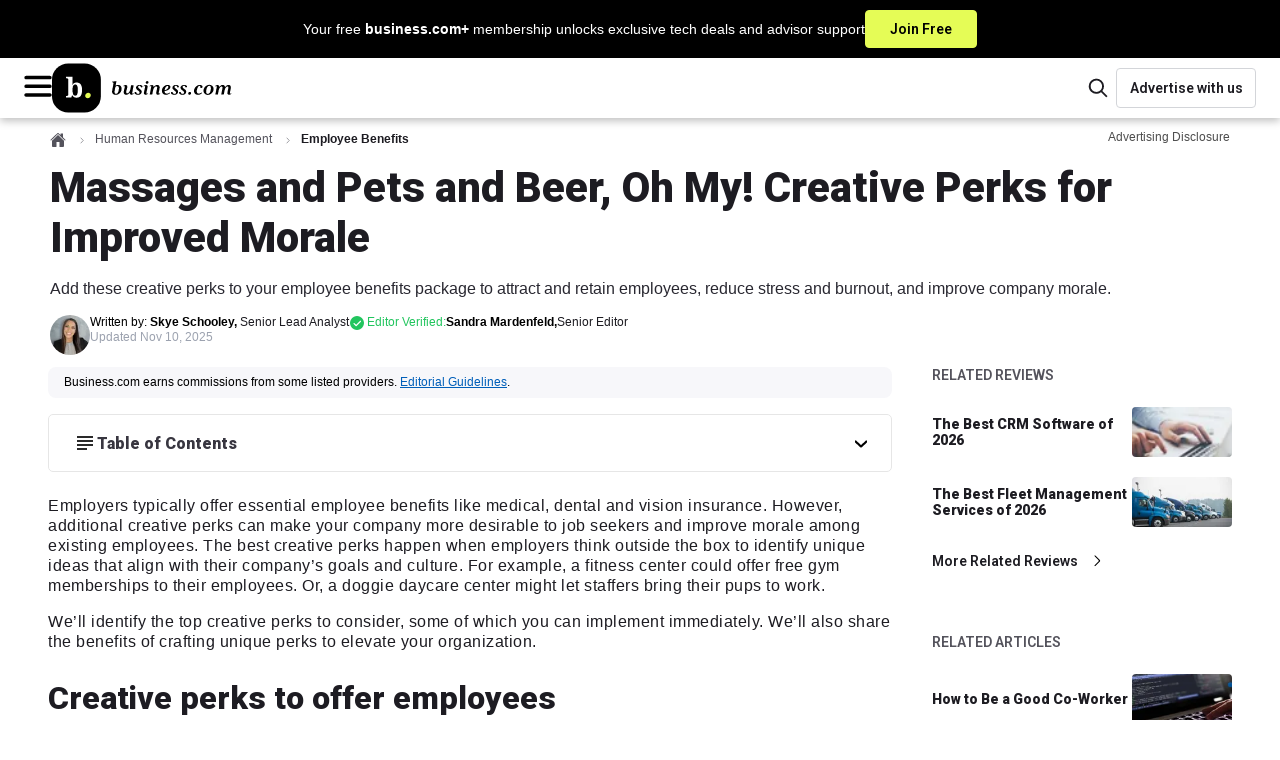

--- FILE ---
content_type: text/html; charset=utf-8
request_url: https://www.business.com/articles/creative-perks-for-improved-morale-and-retention/
body_size: 39628
content:
<!DOCTYPE html><html lang="en"><head><meta charSet="utf-8" data-next-head=""/><meta name="viewport" content="width=device-width, initial-scale=1, shrink-to-fit=no" data-next-head=""/><title data-next-head="">Creative Perks to Offer Employees</title><meta http-equiv="Content-Type" content="text/html; charset=utf-8" data-next-head=""/><meta name="title" content="Creative Perks to Offer Employees" data-next-head=""/><meta name="description" content="Add these creative benefits to your employee benefits package to attract and retain staff, reduce stress and burnout, and improve company morale." data-next-head=""/><meta name="robots" content="max-image-preview:large, follow, index" data-next-head=""/><meta name="mobile-web-app-capable" content="yes" data-next-head=""/><meta name="apple-mobile-web-app-capable" content="yes" data-next-head=""/><meta name="application-name" content="business.com" data-next-head=""/><meta name="msapplication-TileColor" content="#003B5C" data-next-head=""/><meta name="apple-mobile-web-app-title" content="business.com" data-next-head=""/><meta name="theme-color" content="#003B5C" data-next-head=""/><meta name="msapplication-navbutton-color" content="#003B5C" data-next-head=""/><meta name="apple-mobile-web-app-status-bar-style" content="black-translucent" data-next-head=""/><meta name="msapplication-starturl" content="/" data-next-head=""/><meta property="og:title" content="Creative Perks to Offer Employees" data-next-head=""/><meta property="og:description" content="Add these creative benefits to your employee benefits package to attract and retain staff, reduce stress and burnout, and improve company morale." data-next-head=""/><meta property="og:site_name" content="business.com" data-next-head=""/><meta property="og:url" content="https://www.business.com/articles/creative-perks-for-improved-morale-and-retention/" data-next-head=""/><meta property="og:image" content="https://www.business.com/_next/image/?url=https%3A%2F%2Fwww.business.com%2Fimages%2Fbranding%2Flogos%2Fblock_monogram_navy.jpg&amp;w=1200&amp;q=50" data-next-head=""/><meta property="og:type" content="article" data-next-head=""/><meta name="twitter:card" content="summary" data-next-head=""/><meta name="twitter:site" content="@businessdotcom" data-next-head=""/><meta name="twitter:creator" content="@businessdotcom" data-next-head=""/><meta name="twitter:title" content="Creative Perks to Offer Employees" data-next-head=""/><meta name="twitter:description" content="Add these creative benefits to your employee benefits package to attract and retain staff, reduce stress and burnout, and improve company morale." data-next-head=""/><meta name="twitter:image" content="https://www.business.com/_next/image/?url=https%3A%2F%2Fwww.business.com%2Fimages%2Fbranding%2Flogos%2Fblock_monogram_navy.jpg&amp;w=1200&amp;q=50" data-next-head=""/><link rel="canonical" href="https://www.business.com/articles/creative-perks-for-improved-morale-and-retention/" data-next-head=""/><link rel="manifest" href="/manifest.webmanifest" data-next-head=""/><link rel="icon" href="/favicon.ico" sizes="48x48" data-next-head=""/><link rel="icon" href="/icons/icon.svg" type="image/svg+xml" data-next-head=""/><link rel="apple-touch-icon" href="/icons/apple-touch-icon.png" data-next-head=""/><link rel="preload" href="/_next/static/media/ce62453a442c7f35-s.p.a9507876.woff2" as="font" type="font/woff2" crossorigin="anonymous" data-next-font="size-adjust"/><link rel="preload" href="/_next/static/chunks/40d153677f077b69.css" as="style"/><link rel="stylesheet" href="/_next/static/chunks/40d153677f077b69.css" data-n-g=""/><link rel="preload" href="/_next/static/chunks/4dc129f6859b7fba.css" as="style"/><link rel="stylesheet" href="/_next/static/chunks/4dc129f6859b7fba.css" data-n-p=""/><noscript data-n-css=""></noscript><script defer="" src="/_next/static/chunks/4c8a65520f431db9.js"></script><script defer="" src="/_next/static/chunks/ca72238583a3e2c7.js"></script><script defer="" src="/_next/static/chunks/d3308193be86cd8e.js"></script><script defer="" src="/_next/static/chunks/7813b4374d4527e6.js"></script><script defer="" src="/_next/static/chunks/1763b0ee5ee337c1.js"></script><script defer="" src="/_next/static/chunks/4208b0f1d69fc6f6.js"></script><script defer="" src="/_next/static/chunks/729d34e647644f10.js"></script><script defer="" src="/_next/static/chunks/9a39e42d9a31038c.js"></script><script defer="" src="/_next/static/chunks/142505050bba34d9.js"></script><script src="/_next/static/chunks/6bd4c92e33c0aeac.js" defer=""></script><script src="/_next/static/chunks/2a7339517e206c05.js" defer=""></script><script src="/_next/static/chunks/c875761ebfcf8857.js" defer=""></script><script src="/_next/static/chunks/60d0e1ae849aa948.js" defer=""></script><script src="/_next/static/chunks/501a78ee5d7a2a0a.js" defer=""></script><script src="/_next/static/chunks/f6d7393d3a8998c7.js" defer=""></script><script src="/_next/static/chunks/e22f891e7d4b68dc.js" defer=""></script><script src="/_next/static/chunks/cf7c75daec783f25.js" defer=""></script><script src="/_next/static/chunks/d9a59f072a3aef28.js" defer=""></script><script src="/_next/static/chunks/e51ab8f29659f9e2.js" defer=""></script><script src="/_next/static/chunks/turbopack-c0cff35f8ff5cd1c.js" defer=""></script><script src="/_next/static/chunks/1db1a0fed4f183fe.js" defer=""></script><script src="/_next/static/chunks/61c713aca3f75616.js" defer=""></script><script src="/_next/static/chunks/6b7cc19753698add.js" defer=""></script><script src="/_next/static/chunks/d93038e4946cada3.js" defer=""></script><script src="/_next/static/chunks/84d296a8730227ae.js" defer=""></script><script src="/_next/static/chunks/turbopack-4ef5401bd0aff9cc.js" defer=""></script><script src="/_next/static/WiVvPgQow4UWP-QLX_aKQ/_ssgManifest.js" defer=""></script><script src="/_next/static/WiVvPgQow4UWP-QLX_aKQ/_buildManifest.js" defer=""></script><style data-emotion="bdc-global 15ht49y">*,::after,::before{box-sizing:border-box;}html{-webkit-text-size-adjust:100%;-moz-tab-size:4;tab-size:4;}body{margin:0;}hr{height:0;color:inherit;}abbr[title]{-webkit-text-decoration:underline dotted;text-decoration:underline dotted;}b,strong{font-weight:bolder;}code,kbd,pre,samp{font-family:ui-monospace,SFMono-Regular,Consolas,'Liberation Mono',Menlo,monospace;font-size:1em;}small{font-size:80%;}sub,sup{font-size:75%;line-height:0;position:relative;vertical-align:baseline;}sub{bottom:-0.25em;}sup{top:-0.5em;}table{text-indent:0;border-color:inherit;}button,input,optgroup,select,textarea{font-family:inherit;font-size:100%;line-height:1.15;margin:0;}button,select{text-transform:none;}[type='button'],[type='reset'],[type='submit'],button{-webkit-appearance:button;}::-moz-focus-inner{border-style:none;padding:0;}:-moz-focusring{outline:1px dotted ButtonText;}:-moz-ui-invalid{box-shadow:none;}legend{padding:0;}progress{vertical-align:baseline;}::-webkit-inner-spin-button,::-webkit-outer-spin-button{height:auto;}[type='search']{-webkit-appearance:textfield;outline-offset:-2px;}::-webkit-search-decoration{-webkit-appearance:none;}::-webkit-file-upload-button{-webkit-appearance:button;font:inherit;}summary{display:-webkit-box;display:-webkit-list-item;display:-ms-list-itembox;display:list-item;}:root{--acessibilityWidget-bottom:13px;}html{scroll-behavior:smooth;overflow-y:scroll;scroll-padding-top:80px;}html .userway_buttons_wrapper{bottom:var(--acessibilityWidget-bottom)!important;}body{font-family:Tahoma,Verdana,"Segoe UI",sans-serif;color:#49485B;line-height:1.43;font-size:0.875rem;}#offers-promo-widget-app::part(offers-promo-widget__pull-tab-container){background:#000;border-radius:4px 4px 0px 0px;color:white;}#offers-promo-widget-app::part(offers-promo-widget__title){color:white;}#offers-promo-widget-app::part(offers-promo-widget__cta){border-radius:4px;background:#000;}#offers-promo-widget-app::part(offers-promo-widget__action-open-icon){fill:white;}#offers-promo-widget-app::part(offers-promo-widget__action-close-icon){fill:white;}</style><style data-emotion="bdc-global animation-1eh3n99">@-webkit-keyframes animation-1eh3n99{0%{-webkit-transform:translateX(0);-moz-transform:translateX(0);-ms-transform:translateX(0);transform:translateX(0);}100%{-webkit-transform:translateX(-50%);-moz-transform:translateX(-50%);-ms-transform:translateX(-50%);transform:translateX(-50%);}}@keyframes animation-1eh3n99{0%{-webkit-transform:translateX(0);-moz-transform:translateX(0);-ms-transform:translateX(0);transform:translateX(0);}100%{-webkit-transform:translateX(-50%);-moz-transform:translateX(-50%);-ms-transform:translateX(-50%);transform:translateX(-50%);}}</style><style data-emotion="bdc t7h5hw-BannerContainer jzqd8i-TextContainer asos0q-Text 103kkjn-CtaButton 1wmohlj-MainHeaderWrapper oilj8x-TopHeaderWrapper cy03tl-LogoAndMobileMenusWrapper 1agorem-HamburgerMenuWrapper 1fy866z-BDCIconWrapper 1p7ik3m-MenuOverlay 1qe8sis-Menu 1b0byu3-MenuTopWrapper 1nj50h8-MenuTopLabel 1pjjcsr-HamburgerHubMenuWrapper ibgst7-MenuTitleWrapper 1r7zs0n-MenuLabel ixbdrr-Arrow 1x02g72-MenuColumnWrapper 19m3p74-MenuHeadline 12ujlbg-MenuItemList 8qa2jf-MenuItemLink 11eaz1s-LinkWrapper p9taec-LinkWrapper-LogoLink 1n0tcov-HeaderFeaturesWrapper 1slao1j-SearchContainer 1lcuahu-SearchIconContainer ovc1d9-SearchComponent-SearchIcon laks8j-SearchInputContainer 1gcjips-SearchForm 1xwed6m-ScreenReaderOnlyLabel 1v6ini-SearchInput 1bz3toi-SearchComponent-SearchIcon 1bqq8p4-LinkWrapper-AdvertiseButton 1sbnw4e-HeroWrapper dhx5w6-HeroContainer-HeroContainerBDC 15rby2z-GenericContainerStyles-HeroContent e7qv53-FlexWrapper 1vzznu6-BreadcrumbContainer wxyxhf-BreadcrumbWrapper d87ldl-NestedBreadCrumbBase-NestedBreadCrumb fxt0k7-HomeBreadcrumbIcon alk86f-BreadcrumbDivider 1ubuqqd-ChevronIcon 8sf9r6-NestedBreadCrumbBase-CurrentNestedBreadCrumb cdqwfd-AdvertisingDisclosureWrapper 3lbvqo-Trigger 1um8jzv-Wrapper vvy5qr-TriangleAnchor c7iuq4-Triangle 15tcise-XButton 18szoan-BodyContent 1msahy-HeaderBar y36c3m-HeaderText zm581t-HeroTitle 1jntcvk-HeroSubtitle qgsopk-AuthorProfileWrapper wq09qu-ProfileWrapper gdhjiu-AuthorWrapper 1270to3-BDCProfileWrapper 1e56nfm-FlexColumnTextWrapper fatwsy-NameText 9jn67x-TypeText 1b17nv0-TypeText-ModifiedAt sk6edg-EditorWrapper owum8h-Wrapper 1tfh4sp-PillWrapper 145pbpk-PillIconWrapper gjj8sb-PillText 1i2i5vq-ToolTipWrapper 9au39y-Triangle o6h3gm-TopDiv 3s1hqo-IconAndText 1mit4pq-Text 1eddxzz-XButton hfzjk2-BottomText wb9c85-GenericContainerStyles-Leaderboard 93a7rz-AdUnitWrapper 1l4yefn-GenericContainerStyles-ContentWrapper fr390q-GenericContainerStyles-PageContent 1khllsq-GenericContainerStyles-BackgroundWrapper 9pl831-DisclosureWrapper 1la91p8-TableOfContentsDropDown g1t52b-HeadlineWrapper fr48hw-HeadlineWithIcon v15w1q-TableOfContentsWrapped 1xxlprc-Headline 1uqofwv-Content myy83k-TipBoxWrapper 449x29-Header 13z8dic-HeaderContentWrapper 1479fiq-Body 19q5h0k-BodyContentWrapper rdarwg-ParsedContent y5o23r-BottomAuthorWrapper 1q58s1n-FeedbackWrapper yyl47b-FeedbackQuestion 44xw2s-FeedbackAnswers uafyma-BaseButton-FeedbackButton 4o6x5z-BaseButtonLabel a39omm-FeedbackSuccess 1gc4eh0-SocialsWrapper 1drj1r3-ShareText 13xf3o7-SocialSharesContainer q0kl9d-StyledLink 1cxpts-BDCLine 1ol0j2m-AuthorProfileWrapper dzftng-AuthorBio q8gu5v-BottomSocials 17f3r0o-Rail ql1dnw-GenericAdUnit-RailAd m3d9m2-RelatedRailWrapper 8x8ddk-ContentTitle 1vy9prd-BaseList-RailList 1axxy8c-BaseListItem-RailItem 17uerez-LinkWrapper-Link wjjkgr-Title e8pizp-ImageContainer dsqbn0-LinkWrapper-MoreLink 1hthiej-IconContainer 1rgtfrt-MarginSpacer d1465w-GenericContainerStyles-RelatedContentContainer 1wivjgk-ContentTitle jvpi7r-BaseList-ContentList 1hiffuc-BaseListItem-ContentItem 1oa3vmj-Title zk6iew-GenericContainerStyles-BottomRail 18l5ibh-FooterWrapper 1ioncwr-FooterContainer 1qygqcy-Intro jk7qnb-MissionText 155n9ll-LinkWrapper-FooterLink-FooterLinkInline 1nh1evi-Content j7bhc-FooterLinkGroup gs0nvn-CategoryContainer 184c73n-CategoryButton 118l9cr-Arrow rrff5u-DesktopOnly 18pvp2-CategoryLinkGroup kkrxzq-LinkWrapper-FooterLink o7j4tf-MobileOnly 1vn7upt-Socials eejnnn-SocialHeader 1xanyl8-SocialContainer 1nxv30p-LinkWrapper-SocialContent xdw22v-SocialIconWrapper fvc8zc-Text 63ttmb-CopyrightContainer 1ey0hjw-CopyrightContent f2jju0-Copyright 1qyi6g8">.bdc-t7h5hw-BannerContainer{background-color:#000000;display:-webkit-box;display:-webkit-flex;display:-ms-flexbox;display:flex;-webkit-box-pack:center;-ms-flex-pack:center;-webkit-justify-content:center;justify-content:center;cursor:pointer;-webkit-text-decoration:none;text-decoration:none;}.bdc-t7h5hw-BannerContainer:hover .e1a1gljr1{background:#d1e54e;border:1px solid #d1e54e;color:#000000;}.bdc-t7h5hw-BannerContainer:hover .e1a1gljr0{-webkit-text-decoration:underline;text-decoration:underline;}.bdc-jzqd8i-TextContainer{font-family:Tahoma,Verdana,"Segoe UI",sans-serif;display:-webkit-box;display:-webkit-flex;display:-ms-flexbox;display:flex;-webkit-box-pack:center;-ms-flex-pack:center;-webkit-justify-content:center;justify-content:center;-webkit-align-items:center;-webkit-box-align:center;-ms-flex-align:center;align-items:center;gap:10px;margin:0;color:white;padding:10px 16px;}@media (min-width: 768px){.bdc-jzqd8i-TextContainer{gap:20px;}}.bdc-asos0q-Text{font-size:0.75rem;font-weight:400;line-height:1.2;}@media (min-width: 768px){.bdc-asos0q-Text{font-size:0.875rem;}}.bdc-103kkjn-CtaButton{background-color:#E5FC56;border:1px solid #E5FC56;color:#000000;font-size:0.75rem;font-weight:600;font-family:'Roboto','Roboto Fallback',sans-serif;border-radius:4px;padding:8px;white-space:nowrap;cursor:pointer;-webkit-transition:none;transition:none;}@media (min-width: 768px){.bdc-103kkjn-CtaButton{font-size:0.875rem;padding:8px 24px;}}.bdc-1wmohlj-MainHeaderWrapper{display:-webkit-box;display:-webkit-flex;display:-ms-flexbox;display:flex;-webkit-flex-direction:column;-ms-flex-direction:column;flex-direction:column;-webkit-box-pack:center;-ms-flex-pack:center;-webkit-justify-content:center;justify-content:center;-webkit-align-content:center;-ms-flex-line-pack:center;align-content:center;}.bdc-oilj8x-TopHeaderWrapper{display:-webkit-box;display:-webkit-flex;display:-ms-flexbox;display:flex;-webkit-box-pack:justify;-webkit-justify-content:space-between;justify-content:space-between;-webkit-align-items:center;-webkit-box-align:center;-ms-flex-align:center;align-items:center;width:100%;padding:0 20px;gap:10px;background:#ffffff;box-shadow:0px 3px 8px 0px rgba(0, 0, 0, 0.25);min-height:60px;position:relative;-webkit-flex:1 0;-ms-flex:1 0;flex:1 0;}@media (min-width: 768px){.bdc-oilj8x-TopHeaderWrapper>*{-webkit-flex-basis:50%;-ms-flex-preferred-size:50%;flex-basis:50%;}}@media (min-width: 1200px){.bdc-oilj8x-TopHeaderWrapper{border-bottom:none;padding:0 24px;}}.bdc-cy03tl-LogoAndMobileMenusWrapper{display:-webkit-box;display:-webkit-flex;display:-ms-flexbox;display:flex;-webkit-flex:0 1;-ms-flex:0 1;flex:0 1;-webkit-align-items:center;-webkit-box-align:center;-ms-flex-align:center;align-items:center;gap:14px;}.bdc-1agorem-HamburgerMenuWrapper{display:block;}@media (min-width: 1600px){.bdc-1agorem-HamburgerMenuWrapper{display:none;}}.bdc-1fy866z-BDCIconWrapper{cursor:pointer;}.bdc-1p7ik3m-MenuOverlay{height:100vh;position:fixed;z-index:1030;inset:0;width:100%;left:-100%;-webkit-transition:all 0.3s ease-out;transition:all 0.3s ease-out;overflow-y:auto;overscroll-behavior:contain;background-color:#1d1c22;}.bdc-1qe8sis-Menu{min-height:101vh;padding-bottom:200px;}.bdc-1b0byu3-MenuTopWrapper{height:63px;display:-webkit-box;display:-webkit-flex;display:-ms-flexbox;display:flex;-webkit-box-pack:justify;-webkit-justify-content:space-between;justify-content:space-between;-webkit-align-items:center;-webkit-box-align:center;-ms-flex-align:center;align-items:center;padding:0 20px;margin-bottom:28px;background-color:#ffffff;border-bottom:1px solid #89888C;}.bdc-1b0byu3-MenuTopWrapper >svg:hover{cursor:pointer;}.bdc-1nj50h8-MenuTopLabel{font-size:1rem;font-weight:400;line-height:1.15;color:#1d1c22;}.bdc-1pjjcsr-HamburgerHubMenuWrapper{display:-webkit-box;display:-webkit-flex;display:-ms-flexbox;display:flex;-webkit-flex-direction:column;-ms-flex-direction:column;flex-direction:column;padding:0 20px;margin-bottom:20px;}.bdc-1pjjcsr-HamburgerHubMenuWrapper .e176fu0o9:not(:last-child){margin-bottom:20px;}@media (min-width: 569px){.bdc-1pjjcsr-HamburgerHubMenuWrapper{padding:0 48px;}}.bdc-ibgst7-MenuTitleWrapper{display:-webkit-box;display:-webkit-flex;display:-ms-flexbox;display:flex;-webkit-flex-direction:row;-ms-flex-direction:row;flex-direction:row;-webkit-box-pack:justify;-webkit-justify-content:space-between;justify-content:space-between;-webkit-align-items:center;-webkit-box-align:center;-ms-flex-align:center;align-items:center;cursor:pointer;}.bdc-1r7zs0n-MenuLabel{color:#ffffff;font-family:Tahoma,Verdana,"Segoe UI",sans-serif;font-size:1.5625rem;line-height:1.4;margin:0;}.bdc-ixbdrr-Arrow{-webkit-transform:rotate(90deg);-moz-transform:rotate(90deg);-ms-transform:rotate(90deg);transform:rotate(90deg);}.bdc-1x02g72-MenuColumnWrapper{width:100%;visibility:hidden;display:none;height:0;opacity:0;-webkit-flex-direction:column;-ms-flex-direction:column;flex-direction:column;margin:0;padding:0;-webkit-animation:animation-13yycmg 0.1s ease-in-out forwards;animation:animation-13yycmg 0.1s ease-in-out forwards;}@media (min-width: 992px){.bdc-1x02g72-MenuColumnWrapper{width:225px;}}.bdc-19m3p74-MenuHeadline{font-family:'Roboto','Roboto Fallback',sans-serif;line-height:1.2;font-size:1rem;font-weight:900;color:#ffffff;right:0;width:auto;height:auto;display:-webkit-box;display:-webkit-flex;display:-ms-flexbox;display:flex;padding:8px 8px 12px 8px;margin:0;max-height:80px;-webkit-flex-direction:row;-ms-flex-direction:row;flex-direction:row;}@media (min-width: 992px){.bdc-19m3p74-MenuHeadline{color:#ffffff;}}.bdc-12ujlbg-MenuItemList{margin:0;padding:0;}.bdc-8qa2jf-MenuItemLink{font-family:Tahoma,Verdana,"Segoe UI",sans-serif;line-height:1.3;font-size:1rem;-webkit-align-items:center;-webkit-box-align:center;-ms-flex-align:center;align-items:center;display:-webkit-box;display:-webkit-flex;display:-ms-flexbox;display:flex;gap:8px;position:relative;-webkit-text-decoration:none;text-decoration:none;text-align:left;width:100%;}.bdc-8qa2jf-MenuItemLink a{padding:8px 8px 8px 8px;width:100%;color:#F0F0F2;}.bdc-8qa2jf-MenuItemLink a:hover{color:#9CA2AF;border-radius:8px;background-color:#383640;}.bdc-11eaz1s-LinkWrapper{-webkit-text-decoration:none;text-decoration:none;color:#1d1c22;}.bdc-11eaz1s-LinkWrapper:hover{color:#1d1c22;}.bdc-11eaz1s-LinkWrapper.primary{color:#003B5C;}.bdc-11eaz1s-LinkWrapper.primary:hover{color:#1d1c22;}.bdc-11eaz1s-LinkWrapper.tertiary{color:#1d1c22;}.bdc-11eaz1s-LinkWrapper.tertiary:hover{color:#003B5C;}.bdc-11eaz1s-LinkWrapper.contentLink{color:#015FB9;}.bdc-11eaz1s-LinkWrapper.contentLink:hover{color:#015FB9;-webkit-text-decoration:underline;text-decoration:underline;}.bdc-11eaz1s-LinkWrapper.breadcrumb:hover{color:#1d1c22;}.bdc-11eaz1s-LinkWrapper.light{color:#ffffff;}.bdc-11eaz1s-LinkWrapper.light:hover{color:#1d1c22;}.bdc-11eaz1s-LinkWrapper.reskin-primary{color:#000000;}.bdc-11eaz1s-LinkWrapper.reskin-primary:hover{color:#003B5C;}.bdc-11eaz1s-LinkWrapper.footer-link{color:#ffffff;}.bdc-11eaz1s-LinkWrapper.footer-link:hover{color:#003B5C;}.bdc-11eaz1s-LinkWrapper.secondary{color:#1d1c22;}.bdc-11eaz1s-LinkWrapper.secondary:hover{color:#1d1c22;}.bdc-11eaz1s-LinkWrapper.advertise{color:#1d1c22;background:#ffffff;border:1px solid #D3D5D9;border-radius:4px;max-width:175px;min-width:140px;width:100%;height:40px;font-weight:600;font-size:0.875rem;font-family:'Roboto','Roboto Fallback',sans-serif;}.bdc-11eaz1s-LinkWrapper.advertise:hover{background:#F7F7FA;border-color:#D3D5D9;color:#1d1c22;}.bdc-p9taec-LinkWrapper-LogoLink{-webkit-text-decoration:none;text-decoration:none;color:#1d1c22;-webkit-align-self:center;-ms-flex-item-align:center;align-self:center;width:100%;height:auto;display:-webkit-box;display:-webkit-flex;display:-ms-flexbox;display:flex;-webkit-align-items:center;-webkit-box-align:center;-ms-flex-align:center;align-items:center;}.bdc-p9taec-LinkWrapper-LogoLink:hover{color:#1d1c22;}.bdc-p9taec-LinkWrapper-LogoLink.primary{color:#003B5C;}.bdc-p9taec-LinkWrapper-LogoLink.primary:hover{color:#1d1c22;}.bdc-p9taec-LinkWrapper-LogoLink.tertiary{color:#1d1c22;}.bdc-p9taec-LinkWrapper-LogoLink.tertiary:hover{color:#003B5C;}.bdc-p9taec-LinkWrapper-LogoLink.contentLink{color:#015FB9;}.bdc-p9taec-LinkWrapper-LogoLink.contentLink:hover{color:#015FB9;-webkit-text-decoration:underline;text-decoration:underline;}.bdc-p9taec-LinkWrapper-LogoLink.breadcrumb:hover{color:#1d1c22;}.bdc-p9taec-LinkWrapper-LogoLink.light{color:#ffffff;}.bdc-p9taec-LinkWrapper-LogoLink.light:hover{color:#1d1c22;}.bdc-p9taec-LinkWrapper-LogoLink.reskin-primary{color:#000000;}.bdc-p9taec-LinkWrapper-LogoLink.reskin-primary:hover{color:#003B5C;}.bdc-p9taec-LinkWrapper-LogoLink.footer-link{color:#ffffff;}.bdc-p9taec-LinkWrapper-LogoLink.footer-link:hover{color:#003B5C;}.bdc-p9taec-LinkWrapper-LogoLink.secondary{color:#1d1c22;}.bdc-p9taec-LinkWrapper-LogoLink.secondary:hover{color:#1d1c22;}.bdc-p9taec-LinkWrapper-LogoLink.advertise{color:#1d1c22;background:#ffffff;border:1px solid #D3D5D9;border-radius:4px;max-width:175px;min-width:140px;width:100%;height:40px;font-weight:600;font-size:0.875rem;font-family:'Roboto','Roboto Fallback',sans-serif;}.bdc-p9taec-LinkWrapper-LogoLink.advertise:hover{background:#F7F7FA;border-color:#D3D5D9;color:#1d1c22;}@media (min-width: 569px){.bdc-p9taec-LinkWrapper-LogoLink{width:100%;}}.bdc-1n0tcov-HeaderFeaturesWrapper{display:-webkit-box;display:-webkit-flex;display:-ms-flexbox;display:flex;-webkit-align-items:center;-webkit-box-align:center;-ms-flex-align:center;align-items:center;-webkit-box-pack:end;-ms-flex-pack:end;-webkit-justify-content:flex-end;justify-content:flex-end;gap:15px;-webkit-flex:0 1;-ms-flex:0 1;flex:0 1;}.bdc-1slao1j-SearchContainer{-webkit-order:2;-ms-flex-order:2;order:2;}.bdc-1slao1j-SearchContainer .eevt1lr5{display:none;}@media (min-width: 992px){.bdc-1slao1j-SearchContainer{-webkit-order:1;-ms-flex-order:1;order:1;}.bdc-1slao1j-SearchContainer .eevt1lr5{display:none;}}.bdc-1lcuahu-SearchIconContainer{display:-webkit-box;display:-webkit-flex;display:-ms-flexbox;display:flex;-webkit-box-pack:center;-ms-flex-pack:center;-webkit-justify-content:center;justify-content:center;-webkit-align-items:center;-webkit-box-align:center;-ms-flex-align:center;align-items:center;cursor:pointer;min-width:36px;min-height:36px;border:transparent;border-radius:none;background:#ffffff;}@media (min-width: 992px){.bdc-1lcuahu-SearchIconContainer{display:-webkit-box;display:-webkit-flex;display:-ms-flexbox;display:flex;}}.bdc-ovc1d9-SearchComponent-SearchIcon path{fill:#1d1c22;}.bdc-laks8j-SearchInputContainer{width:235px;}.bdc-1gcjips-SearchForm{position:relative;}.bdc-1xwed6m-ScreenReaderOnlyLabel{clip:rect(0 0 0 0);-webkit-clip-path:inset(50%);clip-path:inset(50%);height:1px;position:absolute;white-space:nowrap;overflow:hidden;width:1px;}.bdc-1v6ini-SearchInput{border:1px solid #D3D5D9;color:#1d1c22;border-radius:30px;height:40px;width:100%;font-size:16px;padding:0 18% 0 15%;}.bdc-1v6ini-SearchInput::-webkit-input-placeholder{font-family:'Roboto','Roboto Fallback',sans-serif;font-size:1rem;color:#9CA2AF;}.bdc-1v6ini-SearchInput::-moz-placeholder{font-family:'Roboto','Roboto Fallback',sans-serif;font-size:1rem;color:#9CA2AF;}.bdc-1v6ini-SearchInput:-ms-input-placeholder{font-family:'Roboto','Roboto Fallback',sans-serif;font-size:1rem;color:#9CA2AF;}.bdc-1v6ini-SearchInput::placeholder{font-family:'Roboto','Roboto Fallback',sans-serif;font-size:1rem;color:#9CA2AF;}.bdc-1v6ini-SearchInput:focus{box-shadow:none;outline:1px solid #D3D5D9;}.bdc-1bz3toi-SearchComponent-SearchIcon{position:absolute;top:50%;left:10%;-webkit-transform:translate(-50%,-50%);-moz-transform:translate(-50%,-50%);-ms-transform:translate(-50%,-50%);transform:translate(-50%,-50%);}.bdc-1bz3toi-SearchComponent-SearchIcon path{fill:#000000;}.bdc-1bqq8p4-LinkWrapper-AdvertiseButton{-webkit-text-decoration:none;text-decoration:none;color:#1d1c22;height:100%;-webkit-order:2;-ms-flex-order:2;order:2;display:-webkit-box;display:-webkit-flex;display:-ms-flexbox;display:flex;-webkit-box-pack:center;-ms-flex-pack:center;-webkit-justify-content:center;justify-content:center;-webkit-align-items:center;-webkit-box-align:center;-ms-flex-align:center;align-items:center;}.bdc-1bqq8p4-LinkWrapper-AdvertiseButton:hover{color:#1d1c22;}.bdc-1bqq8p4-LinkWrapper-AdvertiseButton.primary{color:#003B5C;}.bdc-1bqq8p4-LinkWrapper-AdvertiseButton.primary:hover{color:#1d1c22;}.bdc-1bqq8p4-LinkWrapper-AdvertiseButton.tertiary{color:#1d1c22;}.bdc-1bqq8p4-LinkWrapper-AdvertiseButton.tertiary:hover{color:#003B5C;}.bdc-1bqq8p4-LinkWrapper-AdvertiseButton.contentLink{color:#015FB9;}.bdc-1bqq8p4-LinkWrapper-AdvertiseButton.contentLink:hover{color:#015FB9;-webkit-text-decoration:underline;text-decoration:underline;}.bdc-1bqq8p4-LinkWrapper-AdvertiseButton.breadcrumb:hover{color:#1d1c22;}.bdc-1bqq8p4-LinkWrapper-AdvertiseButton.light{color:#ffffff;}.bdc-1bqq8p4-LinkWrapper-AdvertiseButton.light:hover{color:#1d1c22;}.bdc-1bqq8p4-LinkWrapper-AdvertiseButton.reskin-primary{color:#000000;}.bdc-1bqq8p4-LinkWrapper-AdvertiseButton.reskin-primary:hover{color:#003B5C;}.bdc-1bqq8p4-LinkWrapper-AdvertiseButton.footer-link{color:#ffffff;}.bdc-1bqq8p4-LinkWrapper-AdvertiseButton.footer-link:hover{color:#003B5C;}.bdc-1bqq8p4-LinkWrapper-AdvertiseButton.secondary{color:#1d1c22;}.bdc-1bqq8p4-LinkWrapper-AdvertiseButton.secondary:hover{color:#1d1c22;}.bdc-1bqq8p4-LinkWrapper-AdvertiseButton.advertise{color:#1d1c22;background:#ffffff;border:1px solid #D3D5D9;border-radius:4px;max-width:175px;min-width:140px;width:100%;height:40px;font-weight:600;font-size:0.875rem;font-family:'Roboto','Roboto Fallback',sans-serif;}.bdc-1bqq8p4-LinkWrapper-AdvertiseButton.advertise:hover{background:#F7F7FA;border-color:#D3D5D9;color:#1d1c22;}.bdc-1bqq8p4-LinkWrapper-AdvertiseButton{display:none;}@media (min-width: 992px){.bdc-1bqq8p4-LinkWrapper-AdvertiseButton{display:-webkit-box;display:-webkit-flex;display:-ms-flexbox;display:flex;}}.bdc-1sbnw4e-HeroWrapper{margin-bottom:12px;}.bdc-dhx5w6-HeroContainer-HeroContainerBDC{color:#1d1c22;display:-webkit-box;display:-webkit-flex;display:-ms-flexbox;display:flex;background-color:#ffffff;}.bdc-dhx5w6-HeroContainer-HeroContainerBDC >*{-webkit-flex-basis:100%;-ms-flex-preferred-size:100%;flex-basis:100%;}@media screen and (max-width: 1199.99px){.bdc-dhx5w6-HeroContainer-HeroContainerBDC .e158395d1{padding-bottom:0;}}@media screen and (max-width: 568.99px){.bdc-dhx5w6-HeroContainer-HeroContainerBDC .e2vdx4o0{margin-top:2rem;}}@media screen and (min-width: 569px){.bdc-dhx5w6-HeroContainer-HeroContainerBDC .e2vdx4o0{margin-top:2.5rem;}}.bdc-15rby2z-GenericContainerStyles-HeroContent{margin:0 auto;padding-top:0.75rem;padding-bottom:0;}@media screen and (max-width: 568.99px){.bdc-15rby2z-GenericContainerStyles-HeroContent{padding-left:1.25rem;padding-right:1.25rem;max-width:76.25rem;}}@media screen and (min-width: 569px) and (max-width: 767.99px){.bdc-15rby2z-GenericContainerStyles-HeroContent{padding-left:2rem;padding-right:2rem;max-width:77.75rem;}}@media screen and (min-width: 768px) and (max-width: 1199.99px){.bdc-15rby2z-GenericContainerStyles-HeroContent{padding-left:3rem;padding-right:3rem;max-width:79.75rem;}}@media screen and (min-width: 1200px){.bdc-15rby2z-GenericContainerStyles-HeroContent{padding-left:1rem;padding-right:1rem;max-width:75.75rem;}}.bdc-e7qv53-FlexWrapper{display:-webkit-box;display:-webkit-flex;display:-ms-flexbox;display:flex;-webkit-box-pack:justify;-webkit-justify-content:space-between;justify-content:space-between;gap:8px;}@media screen and (max-width:991.99px){.bdc-e7qv53-FlexWrapper{-webkit-flex-direction:column;-ms-flex-direction:column;flex-direction:column;}}.bdc-1vzznu6-BreadcrumbContainer{display:-webkit-box;display:-webkit-flex;display:-ms-flexbox;display:flex;-webkit-box-flex-wrap:wrap;-webkit-flex-wrap:wrap;-ms-flex-wrap:wrap;flex-wrap:wrap;font-size:0.75rem;line-height:1.6;font-family:Tahoma,Verdana,"Segoe UI",sans-serif;}.bdc-wxyxhf-BreadcrumbWrapper{display:-webkit-box;display:-webkit-flex;display:-ms-flexbox;display:flex;padding-right:0.2rem;}.bdc-wxyxhf-BreadcrumbWrapper a[href]:hover{-webkit-text-decoration:underline;text-decoration:underline;text-decoration-color:currentcolor;}.bdc-d87ldl-NestedBreadCrumbBase-NestedBreadCrumb{display:-webkit-inline-box;display:-webkit-inline-flex;display:-ms-inline-flexbox;display:inline-flex;-webkit-align-items:center;-webkit-box-align:center;-ms-flex-align:center;align-items:center;-webkit-text-decoration:none;text-decoration:none;color:#54535C;}.bdc-fxt0k7-HomeBreadcrumbIcon{fill:#54535C;}.bdc-alk86f-BreadcrumbDivider{position:relative;top:1px;padding:0 0.75rem;}@media (min-width: 768px){.bdc-alk86f-BreadcrumbDivider{padding:0 0.625rem;}}.bdc-1ubuqqd-ChevronIcon{color:#54535C;}.bdc-8sf9r6-NestedBreadCrumbBase-CurrentNestedBreadCrumb{display:-webkit-inline-box;display:-webkit-inline-flex;display:-ms-inline-flexbox;display:inline-flex;-webkit-align-items:center;-webkit-box-align:center;-ms-flex-align:center;align-items:center;-webkit-text-decoration:none;text-decoration:none;color:#1d1c22;font-weight:700;}.bdc-cdqwfd-AdvertisingDisclosureWrapper{position:relative;font-size:0.75rem;line-height:1.3;color:#4F4F4F;font-family:Tahoma,Verdana,"Segoe UI",sans-serif;-webkit-align-self:flex-start;-ms-flex-item-align:flex-start;align-self:flex-start;}.bdc-cdqwfd-AdvertisingDisclosureWrapper:hover{-webkit-text-decoration:underline;text-decoration:underline;}.bdc-3lbvqo-Trigger{cursor:pointer;}.bdc-1um8jzv-Wrapper{border:2px solid #22C55E;position:absolute;top:40px;left:0;max-width:80vw;width:450px;min-height:115px;background:#E6F5EA;border-radius:6px;box-shadow:none;display:none;z-index:1010;}@media (min-width: 768px){.bdc-1um8jzv-Wrapper{width:670px;}}.bdc-1um8jzv-Wrapper .eai9jt20{top:-13px;rotate:180deg;left:10%;}.bdc-vvy5qr-TriangleAnchor{position:relative;padding:20px;}.bdc-c7iuq4-Triangle{position:absolute;width:0;height:0;border-left:10px solid transparent;border-right:10px solid transparent;border-top:12px solid #22C55E;}@media (min-width: 768px){.bdc-c7iuq4-Triangle{bottom:-14px;}}.bdc-15tcise-XButton{margin-left:auto;cursor:pointer;position:absolute;right:15px;top:23px;}.bdc-18szoan-BodyContent{font-size:0.875rem;font-family:'Roboto','Roboto Fallback',sans-serif;color:#383640;text-align:justify;}@media screen and (max-width:767.99px){.bdc-18szoan-BodyContent{font-size:0.8125rem;}}.bdc-1msahy-HeaderBar{display:-webkit-box;display:-webkit-flex;display:-ms-flexbox;display:flex;-webkit-box-pack:left;-ms-flex-pack:left;-webkit-justify-content:left;justify-content:left;-webkit-align-items:center;-webkit-box-align:center;-ms-flex-align:center;align-items:center;gap:4px;}.bdc-y36c3m-HeaderText{font-size:0.875rem;font-family:'Roboto','Roboto Fallback',sans-serif;color:#1d1c22;font-weight:500;}.bdc-zm581t-HeroTitle{font-family:'Roboto','Roboto Fallback',sans-serif;line-height:1.2;font-size:2.625rem;font-weight:900;margin:0.875rem 0 1rem;}@media screen and (max-width:992px){.bdc-zm581t-HeroTitle{font-size:2.25rem;}}@media screen and (max-width:569px){.bdc-zm581t-HeroTitle{font-size:1.75rem;}}.bdc-1jntcvk-HeroSubtitle{font-family:Tahoma,Verdana,"Segoe UI",sans-serif;line-height:1.3;font-size:1rem;color:#292831;margin-top:0;margin-bottom:1rem;}@media screen and (min-width:768px){.bdc-1jntcvk-HeroSubtitle{font-size:1rem;}}@media screen and (max-width:568.99px){.bdc-1jntcvk-HeroSubtitle{margin-bottom:0.75rem;}}.bdc-qgsopk-AuthorProfileWrapper{-webkit-flex-direction:row;-ms-flex-direction:row;flex-direction:row;}.bdc-wq09qu-ProfileWrapper{display:-webkit-box;display:-webkit-flex;display:-ms-flexbox;display:flex;-webkit-flex-direction:row;-ms-flex-direction:row;flex-direction:row;-webkit-align-items:flex-start;-webkit-box-align:flex-start;-ms-flex-align:flex-start;align-items:flex-start;gap:16px;}@media screen and (max-width:568.99px){.bdc-wq09qu-ProfileWrapper{-webkit-flex-direction:column;-ms-flex-direction:column;flex-direction:column;gap:2px;}}.bdc-gdhjiu-AuthorWrapper{min-width:160px;display:-webkit-box;display:-webkit-flex;display:-ms-flexbox;display:flex;gap:8px;margin-top:0;}.bdc-gdhjiu-AuthorWrapper a:hover{-webkit-text-decoration:underline;text-decoration:underline;}.bdc-1270to3-BDCProfileWrapper{display:-webkit-box;display:-webkit-flex;display:-ms-flexbox;display:flex;-webkit-align-items:center;-webkit-box-align:center;-ms-flex-align:center;align-items:center;-webkit-align-self:flex-start;-ms-flex-item-align:flex-start;align-self:flex-start;width:40px;height:40px;-webkit-flex-shrink:0;-ms-flex-negative:0;flex-shrink:0;}.bdc-1270to3-BDCProfileWrapper .bdc-profile-image{width:100%;height:100%;object-fit:cover;object-position:center;border-radius:50%;}.bdc-1e56nfm-FlexColumnTextWrapper{font-family:Tahoma,Verdana,"Segoe UI",sans-serif;line-height:1.3;font-size:0.75rem;display:-webkit-box;display:-webkit-flex;display:-ms-flexbox;display:flex;-webkit-flex-direction:column;-ms-flex-direction:column;flex-direction:column;gap:2px;color:#000000;}@media (min-width: 569px){.bdc-1e56nfm-FlexColumnTextWrapper{gap:2px;}}.bdc-fatwsy-NameText{color:#000000;font-weight:700;-webkit-flex:1 0 auto;-ms-flex:1 0 auto;flex:1 0 auto;}.bdc-9jn67x-TypeText{color:#1d1c22;display:inline;-webkit-flex:1 1 auto;-ms-flex:1 1 auto;flex:1 1 auto;max-width:400px;}.bdc-1b17nv0-TypeText-ModifiedAt{color:#1d1c22;display:inline;-webkit-flex:1 1 auto;-ms-flex:1 1 auto;flex:1 1 auto;max-width:400px;color:#9CA2AF;}.bdc-sk6edg-EditorWrapper{font-family:Tahoma,Verdana,"Segoe UI",sans-serif;line-height:1.3;font-size:0.75rem;min-width:160px;display:-webkit-box;display:-webkit-flex;display:-ms-flexbox;display:flex;-webkit-align-items:flex-start;-webkit-box-align:flex-start;-ms-flex-align:flex-start;align-items:flex-start;-webkit-column-gap:4px;column-gap:4px;-webkit-box-flex-wrap:wrap;-webkit-flex-wrap:wrap;-ms-flex-wrap:wrap;flex-wrap:wrap;}.bdc-sk6edg-EditorWrapper a:hover{-webkit-text-decoration:underline;text-decoration:underline;}.bdc-sk6edg-EditorWrapper .e1sbbnem1{font-family:Tahoma,Verdana,"Segoe UI",sans-serif;line-height:1.3;font-size:0.75rem;}.bdc-owum8h-Wrapper{display:-webkit-box;display:-webkit-flex;display:-ms-flexbox;display:flex;-webkit-align-items:flex-start;-webkit-box-align:flex-start;-ms-flex-align:flex-start;align-items:flex-start;position:relative;}.bdc-1tfh4sp-PillWrapper{color:#22C55E;display:-webkit-inline-box;display:-webkit-inline-flex;display:-ms-inline-flexbox;display:inline-flex;-webkit-box-pack:center;-ms-flex-pack:center;-webkit-justify-content:center;justify-content:center;-webkit-align-items:center;-webkit-box-align:center;-ms-flex-align:center;align-items:center;cursor:pointer;}.bdc-1tfh4sp-PillWrapper:hover{-webkit-text-decoration:underline;text-decoration:underline;color:#1d1c22;}.bdc-1tfh4sp-PillWrapper:hover +.eudbipt0{display:block;}.bdc-145pbpk-PillIconWrapper{margin-right:0.125rem;height:0.875rem;}.bdc-145pbpk-PillIconWrapper svg{height:100%;color:#22C55E;}.bdc-145pbpk-PillIconWrapper svg path{fill:currentColor;}.bdc-gjj8sb-PillText{font-weight:400;font-size:0.75rem;white-space:pre;}@media screen and (max-width:568.99px){.bdc-gjj8sb-PillText{font-size:0.75rem;}}.bdc-1i2i5vq-ToolTipWrapper{border:2px solid #22C55E;position:absolute;bottom:32px;left:-4px;width:300px;background:#E6F5EA;border-radius:6px;box-shadow:none;display:none;}@media (min-width: 569px){.bdc-1i2i5vq-ToolTipWrapper{left:-200px;}}@media (min-width: 768px){.bdc-1i2i5vq-ToolTipWrapper{left:-60px;}}@media (min-width: 992px){.bdc-1i2i5vq-ToolTipWrapper{width:608px;}}.bdc-9au39y-Triangle{position:absolute;bottom:-12px;left:20%;width:0;height:0;border-left:10px solid transparent;border-right:10px solid transparent;border-top:12px solid #22C55E;}@media (min-width: 569px){.bdc-9au39y-Triangle{left:80%;}}@media (min-width: 768px){.bdc-9au39y-Triangle{bottom:-14px;left:33%;}}@media (min-width: 992px){.bdc-9au39y-Triangle{left:20%;}}.bdc-o6h3gm-TopDiv{display:-webkit-box;display:-webkit-flex;display:-ms-flexbox;display:flex;color:#505050;margin-bottom:4px;}.bdc-3s1hqo-IconAndText{display:-webkit-box;display:-webkit-flex;display:-ms-flexbox;display:flex;-webkit-box-pack:center;-ms-flex-pack:center;-webkit-justify-content:center;justify-content:center;-webkit-align-items:center;-webkit-box-align:center;-ms-flex-align:center;align-items:center;gap:4px;}.bdc-1mit4pq-Text{font-size:0.875rem;font-family:'Roboto','Roboto Fallback',sans-serif;color:#1d1c22;font-weight:500;}.bdc-1eddxzz-XButton{margin-left:auto;cursor:pointer;}.bdc-hfzjk2-BottomText{font-size:0.875rem;font-family:'Roboto','Roboto Fallback',sans-serif;color:#383640;}.bdc-wb9c85-GenericContainerStyles-Leaderboard{margin:0 auto;margin:0rem auto 0rem;}@media screen and (max-width: 568.99px){.bdc-wb9c85-GenericContainerStyles-Leaderboard{padding-left:1.25rem;padding-right:1.25rem;max-width:76.25rem;}}@media screen and (min-width: 569px) and (max-width: 767.99px){.bdc-wb9c85-GenericContainerStyles-Leaderboard{padding-left:2rem;padding-right:2rem;max-width:77.75rem;}}@media screen and (min-width: 768px) and (max-width: 1199.99px){.bdc-wb9c85-GenericContainerStyles-Leaderboard{padding-left:3rem;padding-right:3rem;max-width:79.75rem;}}@media screen and (min-width: 1200px){.bdc-wb9c85-GenericContainerStyles-Leaderboard{padding-left:3rem;padding-right:3rem;max-width:79.75rem;}}@media (min-width: 768px){.bdc-wb9c85-GenericContainerStyles-Leaderboard{margin-top:0rem;}.bdc-wb9c85-GenericContainerStyles-Leaderboard .enh0c141{margin-left:11.25rem;}}.bdc-93a7rz-AdUnitWrapper{display:block;margin:0 auto;max-width:100%;overflow:hidden;}@media (min-width: 1200px){.bdc-93a7rz-AdUnitWrapper{margin:0;}}.bdc-1l4yefn-GenericContainerStyles-ContentWrapper{margin:0 auto;display:-webkit-box;display:-webkit-flex;display:-ms-flexbox;display:flex;-webkit-flex-direction:column;-ms-flex-direction:column;flex-direction:column;}@media screen and (max-width: 568.99px){.bdc-1l4yefn-GenericContainerStyles-ContentWrapper{padding-left:1.25rem;padding-right:1.25rem;max-width:77.5rem;}}@media screen and (min-width: 569px) and (max-width: 767.99px){.bdc-1l4yefn-GenericContainerStyles-ContentWrapper{padding-left:2rem;padding-right:2rem;max-width:79rem;}}@media screen and (min-width: 768px) and (max-width: 1199.99px){.bdc-1l4yefn-GenericContainerStyles-ContentWrapper{padding-left:3rem;padding-right:3rem;max-width:81rem;}}@media screen and (min-width: 1200px){.bdc-1l4yefn-GenericContainerStyles-ContentWrapper{padding-left:3rem;padding-right:3rem;max-width:81rem;}}@media (min-width: 1200px){.bdc-1l4yefn-GenericContainerStyles-ContentWrapper{-webkit-flex-direction:row;-ms-flex-direction:row;flex-direction:row;}}.bdc-fr390q-GenericContainerStyles-PageContent{margin:0 auto;margin:0;-webkit-flex-basis:72%;-ms-flex-preferred-size:72%;flex-basis:72%;}@media screen and (max-width: 568.99px){.bdc-fr390q-GenericContainerStyles-PageContent{padding-left:0rem;padding-right:0rem;max-width:53.75rem;}}@media screen and (min-width: 569px) and (max-width: 767.99px){.bdc-fr390q-GenericContainerStyles-PageContent{padding-left:0rem;padding-right:0rem;max-width:53.75rem;}}@media screen and (min-width: 768px) and (max-width: 1199.99px){.bdc-fr390q-GenericContainerStyles-PageContent{padding-left:0rem;padding-right:0rem;max-width:53.75rem;}}@media screen and (min-width: 1200px){.bdc-fr390q-GenericContainerStyles-PageContent{padding-left:0rem;padding-right:0rem;max-width:53.75rem;}}.bdc-fr390q-GenericContainerStyles-PageContent .e132ml0s0{padding:0;}@media screen and (max-width:1199.99px){.bdc-fr390q-GenericContainerStyles-PageContent{max-width:initial;}}.bdc-1khllsq-GenericContainerStyles-BackgroundWrapper{margin:0 auto;}@media screen and (max-width: 568.99px){.bdc-1khllsq-GenericContainerStyles-BackgroundWrapper{padding-left:1.25rem;padding-right:1.25rem;max-width:76.25rem;}}@media screen and (min-width: 569px) and (max-width: 767.99px){.bdc-1khllsq-GenericContainerStyles-BackgroundWrapper{padding-left:2rem;padding-right:2rem;max-width:77.75rem;}}@media screen and (min-width: 768px) and (max-width: 1199.99px){.bdc-1khllsq-GenericContainerStyles-BackgroundWrapper{padding-left:3rem;padding-right:3rem;max-width:79.75rem;}}@media screen and (min-width: 1200px){.bdc-1khllsq-GenericContainerStyles-BackgroundWrapper{padding-left:3rem;padding-right:3rem;max-width:79.75rem;}}.bdc-9pl831-DisclosureWrapper{font-family:Tahoma,Verdana,"Segoe UI",sans-serif;line-height:1.3;font-size:0.75rem;background:#F7F7FA;padding:0.5rem 1rem;color:#000000;margin-bottom:16px;border-radius:8px;}.bdc-9pl831-DisclosureWrapper .e1wuudqo0{color:#015FB9;-webkit-text-decoration:underline;text-decoration:underline;}.bdc-9pl831-DisclosureWrapper .e1wuudqo0:hover{color:#015FB9;}.bdc-1la91p8-TableOfContentsDropDown{background-color:#ffffff;top:10px;max-width:980px;border:1px solid #E6E6E6;border-radius:5px;margin:0px 0px 24px;border-radius:5px;z-index:1000;}@media screen and (max-width: 1200px){.bdc-1la91p8-TableOfContentsDropDown{position:relative;}}@media screen and (min-width: 1200px){.bdc-1la91p8-TableOfContentsDropDown{position:-webkit-sticky;position:sticky;top:20px;}}.bdc-g1t52b-HeadlineWrapper{display:-webkit-box;display:-webkit-flex;display:-ms-flexbox;display:flex;-webkit-flex-direction:row;-ms-flex-direction:row;flex-direction:row;-webkit-align-items:center;-webkit-box-align:center;-ms-flex-align:center;align-items:center;-webkit-box-pack:justify;-webkit-justify-content:space-between;justify-content:space-between;padding-right:12px;border-radius:5px 5px 0 0;}@media (min-width: 768px){.bdc-g1t52b-HeadlineWrapper{padding-right:24px;}}.bdc-fr48hw-HeadlineWithIcon{display:-webkit-box;display:-webkit-flex;display:-ms-flexbox;display:flex;-webkit-align-items:center;-webkit-box-align:center;-ms-flex-align:center;align-items:center;gap:8px;padding:16px 12px;}.bdc-fr48hw-HeadlineWithIcon >svg{padding:4px;}@media (min-width: 768px){.bdc-fr48hw-HeadlineWithIcon{padding:16px 24px;}}.bdc-1xxlprc-Headline{font-family:'Roboto','Roboto Fallback',sans-serif;line-height:1.2;font-size:1rem;font-weight:900;color:#383640;margin-top:0;margin-bottom:0;}.bdc-1uqofwv-Content{color:#1d1c22;margin:0;text-align:left;margin-top:1.375rem;font-family:Tahoma,Verdana,"Segoe UI",sans-serif;line-height:1.3;font-size:1rem;margin-top:0;}.bdc-1uqofwv-Content p{letter-spacing:0.5px;}.bdc-1uqofwv-Content li{letter-spacing:0.5px;}.bdc-1uqofwv-Content a{letter-spacing:0.5px;}.bdc-1uqofwv-Content >article p:first-child,.bdc-1uqofwv-Content >div p:first-child{margin-top:0;}.bdc-1uqofwv-Content >article p:last-child,.bdc-1uqofwv-Content >div p:last-child{margin-bottom:0;}.bdc-1uqofwv-Content >p:first-child{margin-top:0;}.bdc-1uqofwv-Content em{font-style:italic;}.bdc-1uqofwv-Content img{max-width:100%;height:auto;}.bdc-1uqofwv-Content a{color:#015FB9;word-wrap:break-word;-webkit-text-decoration:none;text-decoration:none;}.bdc-1uqofwv-Content a:hover{color:#015FB9;-webkit-text-decoration:underline;text-decoration:underline;}.bdc-1uqofwv-Content li strong,.bdc-1uqofwv-Content li b{font-weight:900;}.bdc-1uqofwv-Content h1{font-family:'Roboto','Roboto Fallback',sans-serif;line-height:1.2;font-size:2.625rem;font-weight:900;}@media screen and (max-width:992px){.bdc-1uqofwv-Content h1{font-size:2.25rem;}}@media screen and (max-width:569px){.bdc-1uqofwv-Content h1{font-size:1.75rem;}}.bdc-1uqofwv-Content h2{font-family:'Roboto','Roboto Fallback',sans-serif;line-height:1.2;font-size:2rem;font-weight:900;}@media screen and (max-width:992px){.bdc-1uqofwv-Content h2{font-size:1.625rem;}}@media screen and (max-width:569px){.bdc-1uqofwv-Content h2{font-size:1.375rem;}}.bdc-1uqofwv-Content h3{font-family:'Roboto','Roboto Fallback',sans-serif;line-height:1.2;font-size:1.625rem;font-weight:900;}@media screen and (max-width:992px){.bdc-1uqofwv-Content h3{font-size:1.375rem;}}@media screen and (max-width:569px){.bdc-1uqofwv-Content h3{font-size:1.25rem;}}.bdc-1uqofwv-Content h4{font-family:'Roboto','Roboto Fallback',sans-serif;line-height:1.2;font-size:1.125rem;}.bdc-1uqofwv-Content h5{font-family:'Roboto','Roboto Fallback',sans-serif;line-height:1.2;font-size:1rem;}.bdc-1uqofwv-Content h6{font-family:'Roboto','Roboto Fallback',sans-serif;line-height:1.2;font-size:0.875rem;}.bdc-1uqofwv-Content .e1gvfxyb3{font-family:'Roboto','Roboto Fallback',sans-serif;line-height:1.2;font-size:1.125rem;}.bdc-1uqofwv-Content .{border:1px red solid;display:-webkit-box;display:-webkit-flex;display:-ms-flexbox;display:flex;-webkit-box-pack:start;-ms-flex-pack:start;-webkit-justify-content:flex-start;justify-content:flex-start;gap:0.5em;}.bdc-1uqofwv-Content . button{width:auto;min-height:50px;}.bdc-1uqofwv-Content .{-webkit-box-pack:center;-ms-flex-pack:center;-webkit-justify-content:center;justify-content:center;}.bdc-1uqofwv-Content .{-webkit-box-pack:end;-ms-flex-pack:end;-webkit-justify-content:flex-end;justify-content:flex-end;}.bdc-1uqofwv-Content .{-webkit-box-pack:justify;-webkit-justify-content:space-between;justify-content:space-between;}.bdc-1uqofwv-Content .has-small-font-size,.bdc-1uqofwv-Content .is-small-text{font-size:0.875em;}.bdc-1uqofwv-Content .has-regular-font-size,.bdc-1uqofwv-Content .is-regular-text{font-size:1em;}.bdc-1uqofwv-Content .is-large-text{font-size:2.25em;}.bdc-1uqofwv-Content .is-larger-text{font-size:3em;}.bdc-1uqofwv-Content .has-larger-font-size{font-size:2.625em;}.bdc-1uqofwv-Content .has-normal-font-size{font-size:16px;}.bdc-1uqofwv-Content .has-huge-font-size{font-size:42px;}.bdc-1uqofwv-Content .has-drop-cap:not(:focus)::first-letter{float:left;font-size:8.4em;line-height:0.68;font-weight:100;margin:0.05em 0.1em 0 0;text-transform:uppercase;font-style:normal;}.bdc-1uqofwv-Content .index-module-scss-module__QHcQkW__has-text-align-center{text-align:center;}.bdc-1uqofwv-Content .index-module-scss-module__QHcQkW__has-text-align-left{text-align:left;}.bdc-1uqofwv-Content .index-module-scss-module__QHcQkW__has-text-align-right{text-align:right;}.bdc-1uqofwv-Content .index-module-scss-module__QHcQkW__aligncenter{clear:both;}.bdc-1uqofwv-Content .items-justified-left{-webkit-box-pack:start;-ms-flex-pack:start;-webkit-justify-content:flex-start;justify-content:flex-start;}.bdc-1uqofwv-Content .items-justified-center{-webkit-box-pack:center;-ms-flex-pack:center;-webkit-justify-content:center;justify-content:center;}.bdc-1uqofwv-Content .items-justified-right{-webkit-box-pack:end;-ms-flex-pack:end;-webkit-justify-content:flex-end;justify-content:flex-end;}.bdc-1uqofwv-Content .items-justified-space-between{-webkit-box-pack:justify;-webkit-justify-content:space-between;justify-content:space-between;}.bdc-1uqofwv-Content figure{margin:0 0 1em 0;}.bdc-1uqofwv-Content .wp-caption .wp-caption-text{color:#767676;font-size:0.71111em;line-height:1.6;margin:0;padding:0.5rem;text-align:center;}.bdc-1uqofwv-Content .wp-caption.index-module-scss-module__QHcQkW__aligncenter{margin-left:auto;margin-right:auto;}.bdc-1uqofwv-Content iframe[src*='youtube.com' i],.bdc-1uqofwv-Content iframe[src*='vimeo.com' i]{width:100%;height:100%;aspect-ratio:16/9;}.bdc-1uqofwv-Content .wp-block-table:not(.styled-table)>table:not(.styled-table),.bdc-1uqofwv-Content section>table:not(.styled-table){border-collapse:collapse;display:block;overflow-x:auto;padding-bottom:1rem;position:relative;width:100%;}.bdc-1uqofwv-Content .wp-block-table:not(.styled-table)>table:not(.styled-table)::-webkit-scrollbar,.bdc-1uqofwv-Content section>table:not(.styled-table)::-webkit-scrollbar{-webkit-overflow-scrolling:auto;-webkit-appearance:none;background:#f3f3f3;border-radius:10px;height:8px;}.bdc-1uqofwv-Content .wp-block-table:not(.styled-table)>table:not(.styled-table)::-webkit-scrollbar-thumb,.bdc-1uqofwv-Content section>table:not(.styled-table)::-webkit-scrollbar-thumb{border-radius:10px;background-color:#EEEEEE;}.bdc-1uqofwv-Content .wp-block-table:not(.styled-table)>table:not(.styled-table) tbody,.bdc-1uqofwv-Content section>table:not(.styled-table) tbody,.bdc-1uqofwv-Content .wp-block-table:not(.styled-table)>table:not(.styled-table) td,.bdc-1uqofwv-Content section>table:not(.styled-table) td,.bdc-1uqofwv-Content .wp-block-table:not(.styled-table)>table:not(.styled-table) tfoot,.bdc-1uqofwv-Content section>table:not(.styled-table) tfoot,.bdc-1uqofwv-Content .wp-block-table:not(.styled-table)>table:not(.styled-table) th,.bdc-1uqofwv-Content section>table:not(.styled-table) th,.bdc-1uqofwv-Content .wp-block-table:not(.styled-table)>table:not(.styled-table) thead,.bdc-1uqofwv-Content section>table:not(.styled-table) thead,.bdc-1uqofwv-Content .wp-block-table:not(.styled-table)>table:not(.styled-table) time,.bdc-1uqofwv-Content section>table:not(.styled-table) time,.bdc-1uqofwv-Content .wp-block-table:not(.styled-table)>table:not(.styled-table) tr,.bdc-1uqofwv-Content section>table:not(.styled-table) tr,.bdc-1uqofwv-Content .wp-block-table:not(.styled-table)>table:not(.styled-table) tt,.bdc-1uqofwv-Content section>table:not(.styled-table) tt{border-collapse:collapse;border-spacing:0;border-style:solid;border-width:1px;vertical-align:inherit;}.bdc-1uqofwv-Content .wp-block-table:not(.styled-table)>table:not(.styled-table) td,.bdc-1uqofwv-Content section>table:not(.styled-table) td{padding:1rem;}.bdc-1uqofwv-Content .wp-block-table:not(.styled-table)>table:not(.styled-table) th,.bdc-1uqofwv-Content section>table:not(.styled-table) th{padding:1rem;text-align:left;}.bdc-1uqofwv-Content .wp-block-table.styled-table>table,.bdc-1uqofwv-Content table.styled-table{border:1px solid #E6E6E6;margin:0 auto 1rem;font-size:1rem;border-collapse:collapse;display:block;overflow-x:auto;max-width:-webkit-fit-content;max-width:-moz-fit-content;max-width:fit-content;}.bdc-1uqofwv-Content .wp-block-table.styled-table>table tbody tr,.bdc-1uqofwv-Content table.styled-table tbody tr{border:none;}.bdc-1uqofwv-Content .wp-block-table.styled-table>table tbody tr td,.bdc-1uqofwv-Content table.styled-table tbody tr td,.bdc-1uqofwv-Content .wp-block-table.styled-table>table tbody tr th,.bdc-1uqofwv-Content table.styled-table tbody tr th{min-width:11.875rem;vertical-align:middle;padding:0.9375rem;border:none;}.bdc-1uqofwv-Content .wp-block-table.styled-table>table tbody tr th,.bdc-1uqofwv-Content table.styled-table tbody tr th{text-align:left;}.bdc-1uqofwv-Content .wp-block-table.styled-table>table tbody tr:nth-of-type(odd),.bdc-1uqofwv-Content table.styled-table tbody tr:nth-of-type(odd){background:#FAF9F8;}.bdc-1uqofwv-Content .wp-block-table.styled-table>table tbody tr:nth-of-type(odd) >th,.bdc-1uqofwv-Content table.styled-table tbody tr:nth-of-type(odd) >th{background:inherit;}.bdc-1uqofwv-Content .wp-block-table.styled-table>table tbody tr:nth-of-type(even),.bdc-1uqofwv-Content table.styled-table tbody tr:nth-of-type(even){background:#ffffff;}.bdc-1uqofwv-Content .wp-block-table.styled-table>table tbody tr:nth-of-type(even) >th,.bdc-1uqofwv-Content table.styled-table tbody tr:nth-of-type(even) >th{background:inherit;}.bdc-1uqofwv-Content .wp-block-table.styled-table>table tbody tr td:first-child,.bdc-1uqofwv-Content table.styled-table tbody tr td:first-child,.bdc-1uqofwv-Content .wp-block-table.styled-table>table tbody th:first-child,.bdc-1uqofwv-Content table.styled-table tbody th:first-child{font-weight:700;}.bdc-myy83k-TipBoxWrapper{border:none;margin:3rem 0;}.bdc-449x29-Header{display:-webkit-box;display:-webkit-flex;display:-ms-flexbox;display:flex;font-family:'Roboto','Roboto Fallback',sans-serif;line-height:1.2;font-size:1.625rem;background-color:#EBE7E4;border-radius:8px 8px 0 0;}@media screen and (max-width:992px){.bdc-449x29-Header{font-size:1.375rem;}}@media screen and (max-width:569px){.bdc-449x29-Header{font-size:1.25rem;}}.bdc-449x29-Header span{margin-right:1rem;}.bdc-449x29-Header::before{content:'';display:inline-block;width:1.125rem;height:inherit;background-color:#EBE7E4;border-radius:8px 0 0 0;}.bdc-13z8dic-HeaderContentWrapper{font-family:'Roboto','Roboto Fallback',sans-serif;line-height:1.2;font-size:1.125rem;font-weight:900;display:-webkit-box;display:-webkit-flex;display:-ms-flexbox;display:flex;-webkit-box-pack:justify;-webkit-justify-content:space-between;justify-content:space-between;-webkit-align-items:center;-webkit-box-align:center;-ms-flex-align:center;align-items:center;padding:0.5rem 1.25rem;width:100%;}.bdc-13z8dic-HeaderContentWrapper svg{opacity:0.7;-webkit-flex-shrink:0;-ms-flex-negative:0;flex-shrink:0;}.bdc-1479fiq-Body{background-color:#FAF9F8;display:-webkit-box;display:-webkit-flex;display:-ms-flexbox;display:flex;border-radius:0 0 8px 8px;color:#383640;font-weight:normal;}.bdc-1479fiq-Body::before{content:'';display:inline-block;width:1.125rem;height:inherit;background-color:#EBE7E4;border-radius:0 0 0 8px;}.bdc-1479fiq-Body ul{padding-left:1rem;}.bdc-1479fiq-Body ul li::marker{color:#CBBFAC;}.bdc-19q5h0k-BodyContentWrapper{padding:0.625rem 1.25rem 1.875rem;width:100%;}.bdc-rdarwg-ParsedContent{font-size:1rem;font-family:Tahoma,Verdana,"Segoe UI",sans-serif;}.bdc-y5o23r-BottomAuthorWrapper{margin-top:3.125rem;text-align:left;}.bdc-1q58s1n-FeedbackWrapper{display:-webkit-box;display:-webkit-flex;display:-ms-flexbox;display:flex;-webkit-flex-direction:column;-ms-flex-direction:column;flex-direction:column;gap:18px;margin-bottom:40px;height:80px;-webkit-transition:height 250ms ease;transition:height 250ms ease;}.bdc-1q58s1n-FeedbackWrapper >.ewbers4,.bdc-1q58s1n-FeedbackWrapper >.ewbers5{visibility:visible;opacity:1;-webkit-transition:opacity 250ms ease-out,visibility 0ms ease-out 250ms;transition:opacity 250ms ease-out,visibility 0ms ease-out 250ms;}.bdc-1q58s1n-FeedbackWrapper >.ewbers7{position:absolute;visibility:hidden;opacity:0;-webkit-transition:opacity 250ms ease-in,visibility 0ms ease-in 250ms;transition:opacity 250ms ease-in,visibility 0ms ease-in 250ms;}.bdc-yyl47b-FeedbackQuestion{font-family:'Roboto','Roboto Fallback',sans-serif;line-height:1.2;font-size:0.875rem;line-height:1.6;}.bdc-44xw2s-FeedbackAnswers{display:-webkit-box;display:-webkit-flex;display:-ms-flexbox;display:flex;gap:8px;width:208px;}.bdc-uafyma-BaseButton-FeedbackButton{-webkit-align-items:center;-webkit-box-align:center;-ms-flex-align:center;align-items:center;background:#FFA06A;border:2px solid #FFA06A;color:#004d5a;cursor:pointer;display:-webkit-box;display:-webkit-flex;display:-ms-flexbox;display:flex;-webkit-box-pack:center;-ms-flex-pack:center;-webkit-justify-content:center;justify-content:center;font-size:1.125rem;line-height:1rem;padding:15px 8px;text-align:center;text-transform:capitalize;-webkit-transition:all 0.4s ease;transition:all 0.4s ease;width:100%;-webkit-appearance:none;-moz-appearance:none;-ms-appearance:none;appearance:none;border-radius:0;font-family:Tahoma,Verdana,"Segoe UI",sans-serif;font-style:normal;font-family:'Roboto','Roboto Fallback',sans-serif;line-height:1.2;font-size:0.875rem;border-radius:4px;font-style:normal;height:40px;}.bdc-uafyma-BaseButton-FeedbackButton:hover{background:#1d1c22;border-color:#1d1c22;color:#ffffff;}.bdc-uafyma-BaseButton-FeedbackButton.primary{background:#1d1c22;border-color:#1d1c22;color:#ffffff;}.bdc-uafyma-BaseButton-FeedbackButton.primary:disabled:hover{color:#004d5a;}.bdc-uafyma-BaseButton-FeedbackButton.primary:hover{background:#1d1c22;border-color:#1d1c22;color:#E5FC56;}.bdc-uafyma-BaseButton-FeedbackButton.secondary{background:#ffffff;color:#1d1c22;border-color:#1d1c22;letter-spacing:0.25px;}.bdc-uafyma-BaseButton-FeedbackButton.secondary:disabled:hover{color:#004d5a;}.bdc-uafyma-BaseButton-FeedbackButton.secondary:hover{background:#ffffff;border-color:#E5FC56;color:#1d1c22;}.bdc-uafyma-BaseButton-FeedbackButton.tertiary{background:#A1D884;border-color:#A1D884;color:#004d5a;}.bdc-uafyma-BaseButton-FeedbackButton.tertiary:disabled:hover{color:#004d5a;}.bdc-uafyma-BaseButton-FeedbackButton.tertiary:hover{background:#003B5C;border-color:#003B5C;color:#ffffff;}.bdc-uafyma-BaseButton-FeedbackButton.warning{background:#ec3a3a;border-color:#ec3a3a;color:#ffffff;}.bdc-uafyma-BaseButton-FeedbackButton.warning:disabled:hover{color:#ffffff;}.bdc-uafyma-BaseButton-FeedbackButton.warning:hover{background:#003B5C;border-color:#003B5C;color:#ffffff;}.bdc-uafyma-BaseButton-FeedbackButton.border{background:transparent;border-color:#FFA06A;color:#ffffff;border-width:4px;width:180px;height:40px;}.bdc-uafyma-BaseButton-FeedbackButton.border:disabled:hover{color:#ffffff;}.bdc-uafyma-BaseButton-FeedbackButton.border:hover{background:#FFA06A;border-color:#FFA06A;color:#ffffff;}.bdc-uafyma-BaseButton-FeedbackButton.primary-large{font-size:1.25rem;background:#FFA06A;border-color:#FFA06A;color:#004d5a;}.bdc-uafyma-BaseButton-FeedbackButton.primary-large:disabled:hover{color:#004d5a;}.bdc-uafyma-BaseButton-FeedbackButton.primary-large:hover{background:#1d1c22;border-color:#1d1c22;color:#ffffff;}@media screen and (min-width: 380){.bdc-uafyma-BaseButton-FeedbackButton.primary-large{height:58px;}}@media screen and (min-width: 569) :{.bdc-uafyma-BaseButton-FeedbackButton.primary-large{height:44px;}}@media screen and (min-width: 992) :{.bdc-uafyma-BaseButton-FeedbackButton.primary-large{height:58px;}}.bdc-uafyma-BaseButton-FeedbackButton.secondary-large{font-size:1.25rem;background:#ffffff;border-color:#FFA06A;color:#004d5a;}.bdc-uafyma-BaseButton-FeedbackButton.secondary-large:disabled:hover{color:#004d5a;}.bdc-uafyma-BaseButton-FeedbackButton.secondary-large:hover{background:#1d1c22;border-color:#1d1c22;color:#ffffff;}@media screen and (min-width: 380){.bdc-uafyma-BaseButton-FeedbackButton.secondary-large{height:58px;}}@media screen and (min-width: 569) :{.bdc-uafyma-BaseButton-FeedbackButton.secondary-large{height:44px;}}@media screen and (min-width: 992) :{.bdc-uafyma-BaseButton-FeedbackButton.secondary-large{height:58px;}}.bdc-uafyma-BaseButton-FeedbackButton.reskin-primary{background:#ffffff;border:1px solid #cbbfac;color:#000000;letter-spacing:0.1px;}.bdc-uafyma-BaseButton-FeedbackButton.reskin-primary:hover{background:#cbbfac;border-color:#cbbfac;}.bdc-uafyma-BaseButton-FeedbackButton.reskin-secondary{background:#000000;border:#000000;color:#ffffff;letter-spacing:0.1px;}.bdc-uafyma-BaseButton-FeedbackButton.reskin-secondary:hover{color:#e5fc56;}.bdc-uafyma-BaseButton-FeedbackButton.ringpool{background:transparent;color:#1d1c22;border:none;border-radius:4px;padding:16px 24px;-webkit-filter:drop-shadow(0px 1px 2px rgba(0, 0, 0, 0.05));filter:drop-shadow(0px 1px 2px rgba(0, 0, 0, 0.05));font-family:'Roboto','Roboto Fallback',sans-serif;font-weight:600;margin-bottom:0;}.bdc-uafyma-BaseButton-FeedbackButton.ringpool:hover{color:#015FB9;border-color:#9CA2AF;}.bdc-uafyma-BaseButton-FeedbackButton.affiliate{background:#1d1c22;border-color:#1d1c22;color:#ffffff;font-family:'Roboto','Roboto Fallback',sans-serif;font-weight:600;}.bdc-uafyma-BaseButton-FeedbackButton.affiliate:disabled:hover{color:#004d5a;}.bdc-uafyma-BaseButton-FeedbackButton.affiliate:hover{background:#383640;border-color:#383640;color:#ffffff;}.bdc-uafyma-BaseButton-FeedbackButton.rfq{background:#EBE7E4;color:#1d1c22;border-color:#EBE7E4;letter-spacing:0.25px;font-family:'Roboto','Roboto Fallback',sans-serif;font-weight:600;}.bdc-uafyma-BaseButton-FeedbackButton.rfq:disabled:hover{color:#004d5a;}.bdc-uafyma-BaseButton-FeedbackButton.rfq:hover{background:#DED3C3;border-color:#DED3C3;color:#1d1c22;}.bdc-uafyma-BaseButton-FeedbackButton.subscribe{color:#ffffff;background:#1d1c22;border-color:#1d1c22;letter-spacing:0.1px;font-weight:700;font-size:0.875rem;border-radius:4px;width:120px;height:40px;}.bdc-uafyma-BaseButton-FeedbackButton.subscribe:hover{background:#383640;border-color:#383640;color:#ffffff;}.bdc-uafyma-BaseButton-FeedbackButton.advertise{color:#1d1c22;background:#ffffff;border:1px solid #D3D5D9;border-radius:4px;max-width:175px;min-width:140px;width:100%;height:40px;font-weight:600;font-size:0.875rem;font-family:'Roboto','Roboto Fallback',sans-serif;}.bdc-uafyma-BaseButton-FeedbackButton.advertise:hover{background:#F7F7FA;border-color:#D3D5D9;color:#1d1c22;}.bdc-4o6x5z-BaseButtonLabel{width:100%;display:inherit;-webkit-align-items:inherit;-webkit-box-align:inherit;-ms-flex-align:inherit;align-items:inherit;-webkit-box-pack:inherit;-ms-flex-pack:inherit;-webkit-justify-content:inherit;justify-content:inherit;}.bdc-a39omm-FeedbackSuccess{display:-webkit-box;display:-webkit-flex;display:-ms-flexbox;display:flex;-webkit-align-items:center;-webkit-box-align:center;-ms-flex-align:center;align-items:center;gap:8px;padding:12px;border-radius:4px;background-color:#F5F5F5;max-width:250px;font-weight:400;}.bdc-1drj1r3-ShareText{margin-bottom:12px;font-family:'Roboto','Roboto Fallback',sans-serif;color:#000000;font-size:1.125rem;font-weight:900;}.bdc-13xf3o7-SocialSharesContainer{background-color:transparent;display:-webkit-box;display:-webkit-flex;display:-ms-flexbox;display:flex;-webkit-flex-direction:row;-ms-flex-direction:row;flex-direction:row;-webkit-box-flex-wrap:wrap;-webkit-flex-wrap:wrap;-ms-flex-wrap:wrap;flex-wrap:wrap;gap:8px;-webkit-box-pack:start;-ms-flex-pack:start;-webkit-justify-content:flex-start;justify-content:flex-start;-webkit-align-items:center;-webkit-box-align:center;-ms-flex-align:center;align-items:center;padding:20px 0;-webkit-flex:1 0 auto;-ms-flex:1 0 auto;flex:1 0 auto;margin-bottom:40px;}@media screen and (min-width:768px){.bdc-13xf3o7-SocialSharesContainer{padding:0;}}.bdc-q0kl9d-StyledLink{display:-webkit-box;display:-webkit-flex;display:-ms-flexbox;display:flex;-webkit-align-items:center;-webkit-box-align:center;-ms-flex-align:center;align-items:center;-webkit-box-pack:center;-ms-flex-pack:center;-webkit-justify-content:center;justify-content:center;height:40px;width:40px;background-color:#ffffff;border:1px solid #1D1C221A;border-radius:50%;}.bdc-q0kl9d-StyledLink:hover{background-color:none;border-color:none;}.bdc-q0kl9d-StyledLink:hover svg>path{fill:#000000;}.bdc-1cxpts-BDCLine{border-top:1px solid#383640;padding-bottom:28px;}.bdc-1ol0j2m-AuthorProfileWrapper{-webkit-flex-direction:column;-ms-flex-direction:column;flex-direction:column;}.bdc-dzftng-AuthorBio{font-family:Tahoma,Verdana,"Segoe UI",sans-serif;line-height:1.3;font-size:1rem;color:#383640;margin-top:0.75rem;margin-left:0;}@media (min-width: 768px){.bdc-dzftng-AuthorBio{margin-left:3rem;}}.bdc-q8gu5v-BottomSocials{text-transform:uppercase;display:-webkit-box;display:-webkit-flex;display:-ms-flexbox;display:flex;list-style-type:none;padding-left:0;}@media (min-width: 768px){.bdc-q8gu5v-BottomSocials{margin-left:3rem;}}.bdc-q8gu5v-BottomSocials li a{color:#000000;}.bdc-q8gu5v-BottomSocials li:not(:last-child)::after{content:'|';margin:0 5px;}.bdc-17f3r0o-Rail{-webkit-flex-basis:28%;-ms-flex-preferred-size:28%;flex-basis:28%;-webkit-flex-shrink:0;-ms-flex-negative:0;flex-shrink:0;}@media (min-width: 1200px){.bdc-17f3r0o-Rail{max-width:300px;margin-left:2.5rem;}}.bdc-ql1dnw-GenericAdUnit-RailAd{margin:0rem auto 0;}@media (min-width: 768px){.bdc-ql1dnw-GenericAdUnit-RailAd{margin:0rem 0 0;}.bdc-ql1dnw-GenericAdUnit-RailAd .enh0c141{margin-left:0;}}@media (min-width: 1200px){.bdc-ql1dnw-GenericAdUnit-RailAd{display:block;margin:0 0 0rem;}}.bdc-m3d9m2-RelatedRailWrapper{margin-top:3.75rem;}@media (min-width: 1200px){.bdc-m3d9m2-RelatedRailWrapper{margin-top:0;}}.bdc-8x8ddk-ContentTitle{font-family:'Roboto','Roboto Fallback',sans-serif;line-height:1.2;font-size:0.875rem;margin-bottom:1.5rem;color:#54535C;font-weight:600;text-transform:upperCase;}.bdc-1vy9prd-BaseList-RailList{list-style:none;padding:0;margin:0;display:grid;grid-template-columns:1fr;-webkit-column-gap:1.25rem;column-gap:1.25rem;row-gap:1.25rem;}@media (min-width: 569px){.bdc-1vy9prd-BaseList-RailList{grid-template-columns:repeat(2,minmax(0,1fr));}}@media (min-width: 1200px){.bdc-1vy9prd-BaseList-RailList{grid-template-columns:1fr;}}.bdc-1axxy8c-BaseListItem-RailItem{display:-webkit-box;display:-webkit-flex;display:-ms-flexbox;display:flex;gap:1.25rem;-webkit-align-items:center;-webkit-box-align:center;-ms-flex-align:center;align-items:center;-webkit-box-pack:justify;-webkit-justify-content:space-between;justify-content:space-between;}.bdc-17uerez-LinkWrapper-Link{-webkit-text-decoration:none;text-decoration:none;color:#1d1c22;}.bdc-17uerez-LinkWrapper-Link:hover{color:#1d1c22;}.bdc-17uerez-LinkWrapper-Link.primary{color:#003B5C;}.bdc-17uerez-LinkWrapper-Link.primary:hover{color:#1d1c22;}.bdc-17uerez-LinkWrapper-Link.tertiary{color:#1d1c22;}.bdc-17uerez-LinkWrapper-Link.tertiary:hover{color:#003B5C;}.bdc-17uerez-LinkWrapper-Link.contentLink{color:#015FB9;}.bdc-17uerez-LinkWrapper-Link.contentLink:hover{color:#015FB9;-webkit-text-decoration:underline;text-decoration:underline;}.bdc-17uerez-LinkWrapper-Link.breadcrumb:hover{color:#1d1c22;}.bdc-17uerez-LinkWrapper-Link.light{color:#ffffff;}.bdc-17uerez-LinkWrapper-Link.light:hover{color:#1d1c22;}.bdc-17uerez-LinkWrapper-Link.reskin-primary{color:#000000;}.bdc-17uerez-LinkWrapper-Link.reskin-primary:hover{color:#003B5C;}.bdc-17uerez-LinkWrapper-Link.footer-link{color:#ffffff;}.bdc-17uerez-LinkWrapper-Link.footer-link:hover{color:#003B5C;}.bdc-17uerez-LinkWrapper-Link.secondary{color:#1d1c22;}.bdc-17uerez-LinkWrapper-Link.secondary:hover{color:#1d1c22;}.bdc-17uerez-LinkWrapper-Link.advertise{color:#1d1c22;background:#ffffff;border:1px solid #D3D5D9;border-radius:4px;max-width:175px;min-width:140px;width:100%;height:40px;font-weight:600;font-size:0.875rem;font-family:'Roboto','Roboto Fallback',sans-serif;}.bdc-17uerez-LinkWrapper-Link.advertise:hover{background:#F7F7FA;border-color:#D3D5D9;color:#1d1c22;}.bdc-wjjkgr-Title{font-family:'Roboto','Roboto Fallback',sans-serif;line-height:1.2;font-size:0.875rem;color:#1d1c22;font-weight:900;white-space:normal;}.bdc-wjjkgr-Title:hover{color:#6E6D73;-webkit-text-decoration:underline;text-decoration:underline;text-decoration-color:#6E6D73;}.bdc-e8pizp-ImageContainer{height:50px;width:100px;position:relative;-webkit-flex:0 0 auto;-ms-flex:0 0 auto;flex:0 0 auto;}.bdc-e8pizp-ImageContainer .related-image{border-radius:4px;}.bdc-dsqbn0-LinkWrapper-MoreLink{-webkit-text-decoration:none;text-decoration:none;color:#1d1c22;display:-webkit-box;display:-webkit-flex;display:-ms-flexbox;display:flex;-webkit-box-pack:start;-ms-flex-pack:start;-webkit-justify-content:flex-start;justify-content:flex-start;-webkit-align-items:center;-webkit-box-align:center;-ms-flex-align:center;align-items:center;margin-top:1.5rem;text-transform:capitalize;font-family:'Roboto','Roboto Fallback',sans-serif;line-height:1.2;font-size:0.875rem;color:#1d1c22;font-weight:600;white-space:normal;}.bdc-dsqbn0-LinkWrapper-MoreLink:hover{color:#1d1c22;}.bdc-dsqbn0-LinkWrapper-MoreLink.primary{color:#003B5C;}.bdc-dsqbn0-LinkWrapper-MoreLink.primary:hover{color:#1d1c22;}.bdc-dsqbn0-LinkWrapper-MoreLink.tertiary{color:#1d1c22;}.bdc-dsqbn0-LinkWrapper-MoreLink.tertiary:hover{color:#003B5C;}.bdc-dsqbn0-LinkWrapper-MoreLink.contentLink{color:#015FB9;}.bdc-dsqbn0-LinkWrapper-MoreLink.contentLink:hover{color:#015FB9;-webkit-text-decoration:underline;text-decoration:underline;}.bdc-dsqbn0-LinkWrapper-MoreLink.breadcrumb:hover{color:#1d1c22;}.bdc-dsqbn0-LinkWrapper-MoreLink.light{color:#ffffff;}.bdc-dsqbn0-LinkWrapper-MoreLink.light:hover{color:#1d1c22;}.bdc-dsqbn0-LinkWrapper-MoreLink.reskin-primary{color:#000000;}.bdc-dsqbn0-LinkWrapper-MoreLink.reskin-primary:hover{color:#003B5C;}.bdc-dsqbn0-LinkWrapper-MoreLink.footer-link{color:#ffffff;}.bdc-dsqbn0-LinkWrapper-MoreLink.footer-link:hover{color:#003B5C;}.bdc-dsqbn0-LinkWrapper-MoreLink.secondary{color:#1d1c22;}.bdc-dsqbn0-LinkWrapper-MoreLink.secondary:hover{color:#1d1c22;}.bdc-dsqbn0-LinkWrapper-MoreLink.advertise{color:#1d1c22;background:#ffffff;border:1px solid #D3D5D9;border-radius:4px;max-width:175px;min-width:140px;width:100%;height:40px;font-weight:600;font-size:0.875rem;font-family:'Roboto','Roboto Fallback',sans-serif;}.bdc-dsqbn0-LinkWrapper-MoreLink.advertise:hover{background:#F7F7FA;border-color:#D3D5D9;color:#1d1c22;}.bdc-dsqbn0-LinkWrapper-MoreLink:hover{color:#6E6D73;-webkit-text-decoration:underline;text-decoration:underline;text-decoration-color:#6E6D73;}.bdc-1hthiej-IconContainer{margin-left:0.875rem;}.bdc-1hthiej-IconContainer.chevron-icon{margin-bottom:3px;}.bdc-1rgtfrt-MarginSpacer{margin-bottom:64px;}.bdc-d1465w-GenericContainerStyles-RelatedContentContainer{margin:0 auto;margin-bottom:2rem;}@media screen and (max-width: 568.99px){.bdc-d1465w-GenericContainerStyles-RelatedContentContainer{padding-left:1.25rem;padding-right:1.25rem;max-width:76.25rem;}}@media screen and (min-width: 569px) and (max-width: 767.99px){.bdc-d1465w-GenericContainerStyles-RelatedContentContainer{padding-left:2rem;padding-right:2rem;max-width:77.75rem;}}@media screen and (min-width: 768px) and (max-width: 1199.99px){.bdc-d1465w-GenericContainerStyles-RelatedContentContainer{padding-left:3rem;padding-right:3rem;max-width:79.75rem;}}@media screen and (min-width: 1200px){.bdc-d1465w-GenericContainerStyles-RelatedContentContainer{padding-left:3rem;padding-right:3rem;max-width:79.75rem;}}@media (min-width: 1200px){.bdc-d1465w-GenericContainerStyles-RelatedContentContainer{margin-top:4rem;}}.bdc-1wivjgk-ContentTitle{font-family:'Roboto','Roboto Fallback',sans-serif;line-height:1.2;font-size:1.625rem;margin-bottom:1.5rem;color:#1d1c22;font-weight:900;text-transform:capitalize;}@media screen and (max-width:992px){.bdc-1wivjgk-ContentTitle{font-size:1.375rem;}}@media screen and (max-width:569px){.bdc-1wivjgk-ContentTitle{font-size:1.25rem;}}.bdc-jvpi7r-BaseList-ContentList{list-style:none;padding:0;margin:0;display:grid;grid-template-columns:1fr;-webkit-column-gap:1.25rem;column-gap:1.25rem;row-gap:1.25rem;}@media (min-width: 569px){.bdc-jvpi7r-BaseList-ContentList{grid-template-columns:repeat(2,minmax(0,1fr));}}@media (min-width: 1200px){.bdc-jvpi7r-BaseList-ContentList{grid-template-columns:repeat(2, minmax(0, 1fr));}}.bdc-1hiffuc-BaseListItem-ContentItem{display:-webkit-box;display:-webkit-flex;display:-ms-flexbox;display:flex;gap:1.25rem;-webkit-align-items:center;-webkit-box-align:center;-ms-flex-align:center;align-items:center;-webkit-flex-direction:row-reverse;-ms-flex-direction:row-reverse;flex-direction:row-reverse;-webkit-box-pack:end;-ms-flex-pack:end;-webkit-justify-content:flex-end;justify-content:flex-end;}.bdc-1oa3vmj-Title{font-family:'Roboto','Roboto Fallback',sans-serif;line-height:1.2;font-size:1.125rem;color:#1d1c22;font-weight:900;white-space:normal;}.bdc-1oa3vmj-Title:hover{color:#6E6D73;-webkit-text-decoration:underline;text-decoration:underline;text-decoration-color:#6E6D73;}.bdc-zk6iew-GenericContainerStyles-BottomRail{margin:0 auto;margin:0 auto 0rem;}@media screen and (max-width: 568.99px){.bdc-zk6iew-GenericContainerStyles-BottomRail{padding-left:1.25rem;padding-right:1.25rem;max-width:76.25rem;}}@media screen and (min-width: 569px) and (max-width: 767.99px){.bdc-zk6iew-GenericContainerStyles-BottomRail{padding-left:2rem;padding-right:2rem;max-width:77.75rem;}}@media screen and (min-width: 768px) and (max-width: 1199.99px){.bdc-zk6iew-GenericContainerStyles-BottomRail{padding-left:3rem;padding-right:3rem;max-width:79.75rem;}}@media screen and (min-width: 1200px){.bdc-zk6iew-GenericContainerStyles-BottomRail{padding-left:3rem;padding-right:3rem;max-width:79.75rem;}}@media (min-width: 768px){.bdc-zk6iew-GenericContainerStyles-BottomRail .enh0c141{margin-left:0;}}@media (min-width: 1200px){.bdc-zk6iew-GenericContainerStyles-BottomRail{margin-bottom:0rem;}}.bdc-18l5ibh-FooterWrapper{height:100%;width:100%;background:#1d1c22;width:100%;}.bdc-18l5ibh-FooterWrapper *{box-sizing:content-box!important;}.bdc-18l5ibh-FooterWrapper a{font-family:Tahoma,Verdana,"Segoe UI",sans-serif;}.bdc-1ioncwr-FooterContainer{background:#1d1c22;display:-webkit-box;display:-webkit-flex;display:-ms-flexbox;display:flex;-webkit-flex-direction:column;-ms-flex-direction:column;flex-direction:column;margin:auto;padding:64px 40px;-webkit-flex-direction:column;-ms-flex-direction:column;flex-direction:column;}@media (min-width: 768px){.bdc-1ioncwr-FooterContainer{max-width:1200px;padding:0;margin-bottom:40px;}}.bdc-1qygqcy-Intro{display:-webkit-box;display:-webkit-flex;display:-ms-flexbox;display:flex;-webkit-flex-direction:column;-ms-flex-direction:column;flex-direction:column;-webkit-align-items:flex-start;-webkit-box-align:flex-start;-ms-flex-align:flex-start;align-items:flex-start;-webkit-flex-basis:100%;-ms-flex-preferred-size:100%;flex-basis:100%;gap:23px;padding:0;}@media (min-width: 768px){.bdc-1qygqcy-Intro{padding:40px 30px 20px 30px;}}@media (min-width: 992px){.bdc-1qygqcy-Intro{-webkit-flex-direction:row;-ms-flex-direction:row;flex-direction:row;background:#1d1c22;-webkit-flex-basis:30%;-ms-flex-preferred-size:30%;flex-basis:30%;-webkit-align-items:flex-end;-webkit-box-align:flex-end;-ms-flex-align:flex-end;align-items:flex-end;}}.bdc-jk7qnb-MissionText{font-family:Tahoma,Verdana,"Segoe UI",sans-serif;font-size:1rem;font-weight:300;line-height:1.75;color:#A4A4A6;margin:0;letter-spacing:0.4px;}@media (min-width: 992px){.bdc-jk7qnb-MissionText{width:70%;max-width:750px;padding:0;margin:0 0 0 2.6875rem;}}.bdc-155n9ll-LinkWrapper-FooterLink-FooterLinkInline{-webkit-text-decoration:none;text-decoration:none;color:#1d1c22;cursor:pointer;color:#ffffff;display:block;font-size:14px;width:-webkit-fit-content;width:-moz-fit-content;width:fit-content;font-size:1rem;display:inline;}.bdc-155n9ll-LinkWrapper-FooterLink-FooterLinkInline:hover{color:#1d1c22;}.bdc-155n9ll-LinkWrapper-FooterLink-FooterLinkInline.primary{color:#003B5C;}.bdc-155n9ll-LinkWrapper-FooterLink-FooterLinkInline.primary:hover{color:#1d1c22;}.bdc-155n9ll-LinkWrapper-FooterLink-FooterLinkInline.tertiary{color:#1d1c22;}.bdc-155n9ll-LinkWrapper-FooterLink-FooterLinkInline.tertiary:hover{color:#003B5C;}.bdc-155n9ll-LinkWrapper-FooterLink-FooterLinkInline.contentLink{color:#015FB9;}.bdc-155n9ll-LinkWrapper-FooterLink-FooterLinkInline.contentLink:hover{color:#015FB9;-webkit-text-decoration:underline;text-decoration:underline;}.bdc-155n9ll-LinkWrapper-FooterLink-FooterLinkInline.breadcrumb:hover{color:#1d1c22;}.bdc-155n9ll-LinkWrapper-FooterLink-FooterLinkInline.light{color:#ffffff;}.bdc-155n9ll-LinkWrapper-FooterLink-FooterLinkInline.light:hover{color:#1d1c22;}.bdc-155n9ll-LinkWrapper-FooterLink-FooterLinkInline.reskin-primary{color:#000000;}.bdc-155n9ll-LinkWrapper-FooterLink-FooterLinkInline.reskin-primary:hover{color:#003B5C;}.bdc-155n9ll-LinkWrapper-FooterLink-FooterLinkInline.footer-link{color:#ffffff;}.bdc-155n9ll-LinkWrapper-FooterLink-FooterLinkInline.footer-link:hover{color:#003B5C;}.bdc-155n9ll-LinkWrapper-FooterLink-FooterLinkInline.secondary{color:#1d1c22;}.bdc-155n9ll-LinkWrapper-FooterLink-FooterLinkInline.secondary:hover{color:#1d1c22;}.bdc-155n9ll-LinkWrapper-FooterLink-FooterLinkInline.advertise{color:#1d1c22;background:#ffffff;border:1px solid #D3D5D9;border-radius:4px;max-width:175px;min-width:140px;width:100%;height:40px;font-weight:600;font-size:0.875rem;font-family:'Roboto','Roboto Fallback',sans-serif;}.bdc-155n9ll-LinkWrapper-FooterLink-FooterLinkInline.advertise:hover{background:#F7F7FA;border-color:#D3D5D9;color:#1d1c22;}.bdc-155n9ll-LinkWrapper-FooterLink-FooterLinkInline:hover{color:#E5FC56;}.bdc-1nh1evi-Content{padding:40px 30px 20px 0;}@media (min-width: 768px){.bdc-1nh1evi-Content{padding:40px 30px 20px 30px;}}.bdc-j7bhc-FooterLinkGroup{display:-webkit-box;display:-webkit-flex;display:-ms-flexbox;display:flex;-webkit-flex-direction:column;-ms-flex-direction:column;flex-direction:column;gap:20px;padding-bottom:20px;-webkit-box-pack:start;-ms-flex-pack:start;-webkit-justify-content:flex-start;justify-content:flex-start;}@media (min-width: 768px){.bdc-j7bhc-FooterLinkGroup{background:#1d1c22;margin:auto 0 40px 0;padding-top:0;-webkit-flex-direction:row;-ms-flex-direction:row;flex-direction:row;-webkit-box-flex-wrap:wrap;-webkit-flex-wrap:wrap;-ms-flex-wrap:wrap;flex-wrap:wrap;gap:40px;}}.bdc-gs0nvn-CategoryContainer{display:block;}@media (min-width: 768px){.bdc-gs0nvn-CategoryContainer{-webkit-flex-basis:calc(50% - 40px);-ms-flex-preferred-size:calc(50% - 40px);flex-basis:calc(50% - 40px);}}@media (min-width: 992px){.bdc-gs0nvn-CategoryContainer{-webkit-flex-basis:calc(25% - 40px);-ms-flex-preferred-size:calc(25% - 40px);flex-basis:calc(25% - 40px);}}.bdc-184c73n-CategoryButton{font-family:'Roboto','Roboto Fallback',sans-serif;line-height:1.2;font-size:1.125rem;font-weight:600;font-size:1.125rem;background:none;border:none;color:#ffffff;cursor:pointer;padding-left:0px;padding-bottom:10px;letter-spacing:0;text-align:left;}.bdc-184c73n-CategoryButton:hover svg path{fill:#E5FC56;}.bdc-118l9cr-Arrow{display:inline-block;height:10px;padding-left:10px;width:15px;}@media (min-width: 768px){.bdc-118l9cr-Arrow{display:none;}}.bdc-rrff5u-DesktopOnly{display:none;}@media (min-width: 768px){.bdc-rrff5u-DesktopOnly{display:block;}}.bdc-18pvp2-CategoryLinkGroup{display:-webkit-box;display:-webkit-flex;display:-ms-flexbox;display:flex;-webkit-flex-direction:column;-ms-flex-direction:column;flex-direction:column;gap:8px;}.bdc-18pvp2-CategoryLinkGroup a{font-family:Tahoma,Verdana,"Segoe UI",sans-serif;color:#A4A4A6;padding:8px 0;}.bdc-18pvp2-CategoryLinkGroup:hover{color:#A4A4A6;}.bdc-kkrxzq-LinkWrapper-FooterLink{-webkit-text-decoration:none;text-decoration:none;color:#1d1c22;cursor:pointer;color:#ffffff;display:block;font-size:14px;width:-webkit-fit-content;width:-moz-fit-content;width:fit-content;}.bdc-kkrxzq-LinkWrapper-FooterLink:hover{color:#1d1c22;}.bdc-kkrxzq-LinkWrapper-FooterLink.primary{color:#003B5C;}.bdc-kkrxzq-LinkWrapper-FooterLink.primary:hover{color:#1d1c22;}.bdc-kkrxzq-LinkWrapper-FooterLink.tertiary{color:#1d1c22;}.bdc-kkrxzq-LinkWrapper-FooterLink.tertiary:hover{color:#003B5C;}.bdc-kkrxzq-LinkWrapper-FooterLink.contentLink{color:#015FB9;}.bdc-kkrxzq-LinkWrapper-FooterLink.contentLink:hover{color:#015FB9;-webkit-text-decoration:underline;text-decoration:underline;}.bdc-kkrxzq-LinkWrapper-FooterLink.breadcrumb:hover{color:#1d1c22;}.bdc-kkrxzq-LinkWrapper-FooterLink.light{color:#ffffff;}.bdc-kkrxzq-LinkWrapper-FooterLink.light:hover{color:#1d1c22;}.bdc-kkrxzq-LinkWrapper-FooterLink.reskin-primary{color:#000000;}.bdc-kkrxzq-LinkWrapper-FooterLink.reskin-primary:hover{color:#003B5C;}.bdc-kkrxzq-LinkWrapper-FooterLink.footer-link{color:#ffffff;}.bdc-kkrxzq-LinkWrapper-FooterLink.footer-link:hover{color:#003B5C;}.bdc-kkrxzq-LinkWrapper-FooterLink.secondary{color:#1d1c22;}.bdc-kkrxzq-LinkWrapper-FooterLink.secondary:hover{color:#1d1c22;}.bdc-kkrxzq-LinkWrapper-FooterLink.advertise{color:#1d1c22;background:#ffffff;border:1px solid #D3D5D9;border-radius:4px;max-width:175px;min-width:140px;width:100%;height:40px;font-weight:600;font-size:0.875rem;font-family:'Roboto','Roboto Fallback',sans-serif;}.bdc-kkrxzq-LinkWrapper-FooterLink.advertise:hover{background:#F7F7FA;border-color:#D3D5D9;color:#1d1c22;}.bdc-kkrxzq-LinkWrapper-FooterLink:hover{color:#E5FC56;}@media (min-width: 768px){.bdc-o7j4tf-MobileOnly{display:none;}}.bdc-1vn7upt-Socials{display:-webkit-box;display:-webkit-flex;display:-ms-flexbox;display:flex;-webkit-flex-direction:column;-ms-flex-direction:column;flex-direction:column;margin:0;}@media (min-width: 768px){.bdc-1vn7upt-Socials{-webkit-flex-basis:calc(50% - 40px);-ms-flex-preferred-size:calc(50% - 40px);flex-basis:calc(50% - 40px);}}@media (min-width: 992px){.bdc-1vn7upt-Socials{-webkit-flex-basis:calc(25% - 40px);-ms-flex-preferred-size:calc(25% - 40px);flex-basis:calc(25% - 40px);}}.bdc-eejnnn-SocialHeader{font-weight:600;font-size:1.125rem;color:#ffffff;padding-bottom:10px;}.bdc-1xanyl8-SocialContainer{display:grid;grid-template-columns:1fr;grid-column-gap:10px;grid-row-gap:5px;max-width:250px;padding-bottom:10px;}@media (min-width: 768px){.bdc-1xanyl8-SocialContainer{grid-template-columns:1fr;}}.bdc-1nxv30p-LinkWrapper-SocialContent{-webkit-text-decoration:none;text-decoration:none;color:#1d1c22;display:-webkit-box;display:-webkit-flex;display:-ms-flexbox;display:flex;-webkit-flex-direction:row;-ms-flex-direction:row;flex-direction:row;-webkit-align-items:center;-webkit-box-align:center;-ms-flex-align:center;align-items:center;height:30px;}.bdc-1nxv30p-LinkWrapper-SocialContent:hover{color:#1d1c22;}.bdc-1nxv30p-LinkWrapper-SocialContent.primary{color:#003B5C;}.bdc-1nxv30p-LinkWrapper-SocialContent.primary:hover{color:#1d1c22;}.bdc-1nxv30p-LinkWrapper-SocialContent.tertiary{color:#1d1c22;}.bdc-1nxv30p-LinkWrapper-SocialContent.tertiary:hover{color:#003B5C;}.bdc-1nxv30p-LinkWrapper-SocialContent.contentLink{color:#015FB9;}.bdc-1nxv30p-LinkWrapper-SocialContent.contentLink:hover{color:#015FB9;-webkit-text-decoration:underline;text-decoration:underline;}.bdc-1nxv30p-LinkWrapper-SocialContent.breadcrumb:hover{color:#1d1c22;}.bdc-1nxv30p-LinkWrapper-SocialContent.light{color:#ffffff;}.bdc-1nxv30p-LinkWrapper-SocialContent.light:hover{color:#1d1c22;}.bdc-1nxv30p-LinkWrapper-SocialContent.reskin-primary{color:#000000;}.bdc-1nxv30p-LinkWrapper-SocialContent.reskin-primary:hover{color:#003B5C;}.bdc-1nxv30p-LinkWrapper-SocialContent.footer-link{color:#ffffff;}.bdc-1nxv30p-LinkWrapper-SocialContent.footer-link:hover{color:#003B5C;}.bdc-1nxv30p-LinkWrapper-SocialContent.secondary{color:#1d1c22;}.bdc-1nxv30p-LinkWrapper-SocialContent.secondary:hover{color:#1d1c22;}.bdc-1nxv30p-LinkWrapper-SocialContent.advertise{color:#1d1c22;background:#ffffff;border:1px solid #D3D5D9;border-radius:4px;max-width:175px;min-width:140px;width:100%;height:40px;font-weight:600;font-size:0.875rem;font-family:'Roboto','Roboto Fallback',sans-serif;}.bdc-1nxv30p-LinkWrapper-SocialContent.advertise:hover{background:#F7F7FA;border-color:#D3D5D9;color:#1d1c22;}.bdc-1nxv30p-LinkWrapper-SocialContent svg{width:30px;}.bdc-1nxv30p-LinkWrapper-SocialContent:hover{cursor:pointer;}.bdc-1nxv30p-LinkWrapper-SocialContent:hover span{color:#ffffff;}.bdc-1nxv30p-LinkWrapper-SocialContent:hover .eagixb81{background-color:#E5FC56;}.bdc-1nxv30p-LinkWrapper-SocialContent:hover .eagixb81 .youtube-icon path:nth-of-type(2){fill:#E5FC56;}.bdc-1nxv30p-LinkWrapper-SocialContent .youtube-icon path:nth-of-type(2){fill:#414048;}.bdc-1nxv30p-LinkWrapper-SocialContent span{color:#ffffff;}.bdc-xdw22v-SocialIconWrapper{box-sizing:border-box!important;display:-webkit-box;display:-webkit-flex;display:-ms-flexbox;display:flex;-webkit-align-items:center;-webkit-box-align:center;-ms-flex-align:center;align-items:center;-webkit-box-pack:center;-ms-flex-pack:center;-webkit-justify-content:center;justify-content:center;height:23px;width:23px;padding:4px;border-radius:5px;background-color:#414048;margin-right:4px;}.bdc-xdw22v-SocialIconWrapper path{fill:#1d1c22;}.bdc-fvc8zc-Text{font-family:Tahoma,Verdana,"Segoe UI",sans-serif;color:#a4a4a6;padding-left:10px;font-size:14px;font-weight:300;letter-spacing:0.35px;line-height:20px;}.bdc-63ttmb-CopyrightContainer{background:#18181d;}.bdc-1ey0hjw-CopyrightContent{display:block;padding:30px 20px;display:-webkit-box;display:-webkit-flex;display:-ms-flexbox;display:flex;-webkit-flex-direction:column;-ms-flex-direction:column;flex-direction:column;max-width:1200px;margin:0 auto;}@media (min-width: 569px){.bdc-1ey0hjw-CopyrightContent{-webkit-flex-direction:row;-ms-flex-direction:row;flex-direction:row;}}@media (min-width: 768px){.bdc-1ey0hjw-CopyrightContent{padding:40px;}}.bdc-f2jju0-Copyright{font-family:Tahoma,Verdana,"Segoe UI",sans-serif;opacity:0.4;color:#ffffff;font-size:0.75rem;font-weight:400;letter-spacing:0.4px;position:relative;}@media (min-width: 569px){.bdc-f2jju0-Copyright:nth-child(1)::after{content:' | ';position:absolute;right:-15%;}.bdc-f2jju0-Copyright:nth-child(2){padding-left:40px;}}.bdc-1qyi6g8{width:638px;height:auto;}</style></head><body id="top-of-page-anchor"><div id="__next"><a href="/business-plus/" class="bdc-t7h5hw-BannerContainer e1a1gljr2"><div class="bdc-jzqd8i-TextContainer e1a1gljr3"><span class="bdc-asos0q-Text e1a1gljr0">Your free <b>business.com+</b> membership unlocks exclusive tech deals and advisor support</span><div class="bdc-103kkjn-CtaButton e1a1gljr1">Join Free</div></div></a><div class="bdc-1wmohlj-MainHeaderWrapper ezoabjy0"><div class="bdc-oilj8x-TopHeaderWrapper e1o7bb7p0"><div class="bdc-cy03tl-LogoAndMobileMenusWrapper e1o7bb7p1"><div class="bdc-1agorem-HamburgerMenuWrapper evp9qti0"><div class="bdc-1fy866z-BDCIconWrapper evp9qti12"><svg width="28" height="28" viewBox="0 0 32 25" fill="none" xmlns="http://www.w3.org/2000/svg"><title id="bdc-hamburger-iconR16cpkd6">BDC Hamburger Icon</title><path d="M2.37061 2.9259H29.6299" stroke="black" stroke-width="4" stroke-linecap="round" stroke-linejoin="round"></path><path d="M2.37061 12.8463H29.6299" stroke="black" stroke-width="4" stroke-linecap="round" stroke-linejoin="round"></path><path d="M2.37061 22.7668H29.6299" stroke="black" stroke-width="4" stroke-linecap="round" stroke-linejoin="round"></path></svg></div><div class="bdc-1p7ik3m-MenuOverlay evp9qti3"><div class="bdc-1qe8sis-Menu evp9qti4"><div class="bdc-1b0byu3-MenuTopWrapper evp9qti6"><p class="bdc-1nj50h8-MenuTopLabel evp9qti7">Menu</p><svg width="40" height="40" fill="none" xmlns="http://www.w3.org/2000/svg" aria-labelledby="close-x-with-text-icon-Radacpkd6"><title id="close-x-with-text-icon-Radacpkd6">Close</title><path d="M13.001 5 27 19M13 19 27 5" stroke="#1d1c22" stroke-width="1.5" stroke-linecap="round" stroke-linejoin="round"></path><path d="M8.527 31H7.47a2.196 2.196 0 0 0-.89-1.38 2.386 2.386 0 0 0-.73-.359 2.908 2.908 0 0 0-.835-.119c-.528 0-1.007.134-1.436.4-.426.268-.765.661-1.018 1.181-.25.52-.375 1.158-.375 1.913 0 .756.125 1.394.375 1.914.253.52.592.913 1.018 1.18.43.267.908.4 1.436.4.29 0 .569-.04.836-.119.267-.08.51-.197.728-.353a2.246 2.246 0 0 0 .891-1.385h1.057c-.08.446-.225.845-.435 1.197a3.273 3.273 0 0 1-1.837 1.458c-.386.127-.8.191-1.24.191-.744 0-1.406-.181-1.985-.545-.58-.364-1.036-.88-1.368-1.551-.333-.67-.499-1.466-.499-2.387 0-.92.166-1.716.499-2.386.332-.67.788-1.188 1.368-1.551.58-.364 1.241-.546 1.985-.546.44 0 .854.064 1.24.192.39.128.74.316 1.053.563.313.244.574.542.784.895.21.349.355.748.435 1.197Zm1.708 6v-8.727h1.056v7.79h4.057V37h-5.113Zm13.773-4.364c0 .92-.166 1.716-.498 2.387-.333.67-.789 1.187-1.368 1.55-.58.364-1.242.546-1.986.546s-1.406-.181-1.986-.545c-.58-.364-1.035-.88-1.368-1.551-.332-.67-.498-1.466-.498-2.387 0-.92.166-1.716.498-2.386.333-.67.789-1.188 1.368-1.551.58-.364 1.242-.546 1.986-.546s1.406.182 1.986.546c.58.363 1.035.88 1.368 1.551.332.67.498 1.466.498 2.386Zm-1.022 0c0-.755-.127-1.393-.38-1.913-.25-.52-.59-.913-1.018-1.18a2.641 2.641 0 0 0-1.432-.401c-.528 0-1.007.134-1.436.4-.426.268-.766.661-1.018 1.181-.25.52-.376 1.158-.376 1.913 0 .756.125 1.394.375 1.914.253.52.593.913 1.019 1.18.429.267.908.4 1.436.4a2.64 2.64 0 0 0 1.432-.4c.429-.267.768-.66 1.018-1.18.253-.52.38-1.158.38-1.914Zm7.572-2.182a1.338 1.338 0 0 0-.622-1.005c-.364-.239-.81-.358-1.338-.358-.386 0-.725.062-1.014.187a1.62 1.62 0 0 0-.674.516c-.159.219-.238.467-.238.746 0 .233.055.433.166.6.113.165.258.303.434.414.177.108.361.197.555.268.193.069.37.124.532.167l.887.238c.227.06.48.142.758.247.281.106.55.249.805.43.259.18.472.41.64.691.167.281.251.627.251 1.036 0 .471-.123.897-.37 1.278-.245.38-.603.683-1.074.908-.47.224-1.039.336-1.71.336-.624 0-1.165-.1-1.623-.302a2.587 2.587 0 0 1-1.074-.844 2.407 2.407 0 0 1-.439-1.257h1.091c.029.33.14.602.333.818.196.213.443.372.741.477.301.103.625.154.972.154a2.86 2.86 0 0 0 1.086-.196c.321-.134.576-.318.763-.554.188-.239.281-.517.281-.835 0-.29-.08-.526-.242-.708a1.783 1.783 0 0 0-.64-.443 6.7 6.7 0 0 0-.856-.298l-1.074-.307c-.682-.196-1.222-.476-1.62-.84-.397-.363-.596-.839-.596-1.427 0-.489.132-.915.396-1.279.267-.366.625-.65 1.074-.852a3.627 3.627 0 0 1 1.513-.307c.562 0 1.062.101 1.5.303.437.199.784.472 1.04.818.258.347.395.74.409 1.18h-1.023ZM33.438 37v-8.727h5.267v.937h-4.21v2.95h3.937v.937h-3.938v2.965h4.279V37h-5.335Z" fill="#1d1c22"></path></svg></div><div class="bdc-1pjjcsr-HamburgerHubMenuWrapper evp9qti8"><div class="bdc-ibgst7-MenuTitleWrapper evp9qti10"><h4 class="bdc-1r7zs0n-MenuLabel evp9qti11">Business Planning</h4><div class="bdc-ixbdrr-Arrow evp9qti5"><svg height="16" width="16" version="1.1" xmlns="http://www.w3.org/2000/svg" xmlns:xlink="http://www.w3.org/1999/xlink" x="0px" y="0px" viewBox="0 0 22.5 11.4" style="transform:rotate(0deg)" xml:space="preserve" role="img" aria-labelledby="chevron-icon-R59hlacpkd6"><title id="chevron-icon-R59hlacpkd6">Arrow</title><polyline fill="none" stroke="#ffffff" stroke-width="2" stroke-linecap="round" stroke-linejoin="round" stroke-miterlimit="10" points="21.4,10.4 11.2,1 1,10.4 "></polyline></svg></div></div><div class="bdc-1x02g72-MenuColumnWrapper e176fu0o9"><h3 class="bdc-19m3p74-MenuHeadline e176fu0o11">Our Top Picks</h3><ul class="bdc-12ujlbg-MenuItemList e176fu0o10"><li class="bdc-8qa2jf-MenuItemLink e176fu0o12"><a class="bdc-11eaz1s-LinkWrapper e1wuudqo0" href="https://www.business.com/categories/small-business-loans-and-financing-options/">Best Small Business Loans</a></li><li class="bdc-8qa2jf-MenuItemLink e176fu0o12"><a class="bdc-11eaz1s-LinkWrapper e1wuudqo0" href="https://www.business.com/internet/best/">Best Business Internet Service</a></li><li class="bdc-8qa2jf-MenuItemLink e176fu0o12"><a class="bdc-11eaz1s-LinkWrapper e1wuudqo0" href="https://www.business.com/categories/online-payroll-services/">Best Online Payroll Service</a></li><li class="bdc-8qa2jf-MenuItemLink e176fu0o12"><a class="bdc-11eaz1s-LinkWrapper e1wuudqo0" href="https://www.business.com/categories/business-phone-systems/">Best Business Phone Systems</a></li></ul></div><div class="bdc-1x02g72-MenuColumnWrapper e176fu0o9"><h3 class="bdc-19m3p74-MenuHeadline e176fu0o11">Our In-Depth Reviews</h3><ul class="bdc-12ujlbg-MenuItemList e176fu0o10"><li class="bdc-8qa2jf-MenuItemLink e176fu0o12"><a class="bdc-11eaz1s-LinkWrapper e1wuudqo0" href="https://www.business.com/reviews/onpay/">OnPay Payroll Review</a></li><li class="bdc-8qa2jf-MenuItemLink e176fu0o12"><a class="bdc-11eaz1s-LinkWrapper e1wuudqo0" href="https://www.business.com/reviews/adp-enhanced/">ADP Payroll Review</a></li><li class="bdc-8qa2jf-MenuItemLink e176fu0o12"><a class="bdc-11eaz1s-LinkWrapper e1wuudqo0" href="https://www.business.com/reviews/ooma/">Ooma Office Review</a></li><li class="bdc-8qa2jf-MenuItemLink e176fu0o12"><a class="bdc-11eaz1s-LinkWrapper e1wuudqo0" href="https://www.business.com/reviews/ringcentral-business-phone-systems/">RingCentral Review</a></li></ul></div><div class="bdc-1x02g72-MenuColumnWrapper e176fu0o9"><h3 class="bdc-19m3p74-MenuHeadline e176fu0o11">Explore More</h3><ul class="bdc-12ujlbg-MenuItemList e176fu0o10"><li class="bdc-8qa2jf-MenuItemLink e176fu0o12"><a class="bdc-11eaz1s-LinkWrapper e1wuudqo0" href="https://www.business.com/business-tools/">Business Tools</a></li><li class="bdc-8qa2jf-MenuItemLink e176fu0o12"><a class="bdc-11eaz1s-LinkWrapper e1wuudqo0" href="https://www.business.com/entrepreneurship/">Entrepreneurship</a></li><li class="bdc-8qa2jf-MenuItemLink e176fu0o12"><a class="bdc-11eaz1s-LinkWrapper e1wuudqo0" href="https://www.business.com/legal/">Legal</a></li><li class="bdc-8qa2jf-MenuItemLink e176fu0o12"><a class="bdc-11eaz1s-LinkWrapper e1wuudqo0" href="https://www.business.com/starting-a-business/">Start a Business</a></li><li class="bdc-8qa2jf-MenuItemLink e176fu0o12"><a class="bdc-11eaz1s-LinkWrapper e1wuudqo0" href="https://www.business.com/strategy/">Strategy</a></li><li class="bdc-8qa2jf-MenuItemLink e176fu0o12"><a class="bdc-11eaz1s-LinkWrapper e1wuudqo0" href="https://www.business.com/small-business-resources/">Small Business Resources</a></li><li class="bdc-8qa2jf-MenuItemLink e176fu0o12"><a class="bdc-11eaz1s-LinkWrapper e1wuudqo0" href="https://www.business.com/business-insurance/">Business Insurance</a></li></ul></div></div><div class="bdc-1pjjcsr-HamburgerHubMenuWrapper evp9qti8"><div class="bdc-ibgst7-MenuTitleWrapper evp9qti10"><h4 class="bdc-1r7zs0n-MenuLabel evp9qti11">Business Finances</h4><div class="bdc-ixbdrr-Arrow evp9qti5"><svg height="16" width="16" version="1.1" xmlns="http://www.w3.org/2000/svg" xmlns:xlink="http://www.w3.org/1999/xlink" x="0px" y="0px" viewBox="0 0 22.5 11.4" style="transform:rotate(0deg)" xml:space="preserve" role="img" aria-labelledby="chevron-icon-R59ilacpkd6"><title id="chevron-icon-R59ilacpkd6">Arrow</title><polyline fill="none" stroke="#ffffff" stroke-width="2" stroke-linecap="round" stroke-linejoin="round" stroke-miterlimit="10" points="21.4,10.4 11.2,1 1,10.4 "></polyline></svg></div></div><div class="bdc-1x02g72-MenuColumnWrapper e176fu0o9"><h3 class="bdc-19m3p74-MenuHeadline e176fu0o11">Our Top Picks</h3><ul class="bdc-12ujlbg-MenuItemList e176fu0o10"><li class="bdc-8qa2jf-MenuItemLink e176fu0o12"><a class="bdc-11eaz1s-LinkWrapper e1wuudqo0" href="https://www.business.com/categories/accounting-software/">Best Accounting Software</a></li><li class="bdc-8qa2jf-MenuItemLink e176fu0o12"><a class="bdc-11eaz1s-LinkWrapper e1wuudqo0" href="https://www.business.com/categories/best-merchant-services/">Best Merchant Services Providers</a></li><li class="bdc-8qa2jf-MenuItemLink e176fu0o12"><a class="bdc-11eaz1s-LinkWrapper e1wuudqo0" href="https://www.business.com/categories/best-credit-card-processing/">Best Credit Card Processors</a></li><li class="bdc-8qa2jf-MenuItemLink e176fu0o12"><a class="bdc-11eaz1s-LinkWrapper e1wuudqo0" href="https://www.business.com/categories/best-mobile-credit-card-processing/">Best Mobile Credit Card Processors</a></li></ul></div><div class="bdc-1x02g72-MenuColumnWrapper e176fu0o9"><h3 class="bdc-19m3p74-MenuHeadline e176fu0o11">Our In-Depth Reviews</h3><ul class="bdc-12ujlbg-MenuItemList e176fu0o10"><li class="bdc-8qa2jf-MenuItemLink e176fu0o12"><a class="bdc-11eaz1s-LinkWrapper e1wuudqo0" href="https://www.business.com/reviews/clover-review/">Clover Review</a></li><li class="bdc-8qa2jf-MenuItemLink e176fu0o12"><a class="bdc-11eaz1s-LinkWrapper e1wuudqo0" href="https://www.business.com/reviews/merchantone/">Merchant One Review</a></li><li class="bdc-8qa2jf-MenuItemLink e176fu0o12"><a class="bdc-11eaz1s-LinkWrapper e1wuudqo0" href="https://www.business.com/reviews/quickbooks-online/">QuickBooks Online Review</a></li><li class="bdc-8qa2jf-MenuItemLink e176fu0o12"><a class="bdc-11eaz1s-LinkWrapper e1wuudqo0" href="https://www.business.com/reviews/xero-accounting-software/">Xero Accounting Review</a></li></ul></div><div class="bdc-1x02g72-MenuColumnWrapper e176fu0o9"><h3 class="bdc-19m3p74-MenuHeadline e176fu0o11">Explore More</h3><ul class="bdc-12ujlbg-MenuItemList e176fu0o10"><li class="bdc-8qa2jf-MenuItemLink e176fu0o12"><a class="bdc-11eaz1s-LinkWrapper e1wuudqo0" href="https://www.business.com/accounting/">Accounting</a></li><li class="bdc-8qa2jf-MenuItemLink e176fu0o12"><a class="bdc-11eaz1s-LinkWrapper e1wuudqo0" href="https://www.business.com/funding/">Business Funding</a></li><li class="bdc-8qa2jf-MenuItemLink e176fu0o12"><a class="bdc-11eaz1s-LinkWrapper e1wuudqo0" href="https://www.business.com/financial-tools/">Finance Tools</a></li><li class="bdc-8qa2jf-MenuItemLink e176fu0o12"><a class="bdc-11eaz1s-LinkWrapper e1wuudqo0" href="https://www.business.com/taxes/">Taxes</a></li><li class="bdc-8qa2jf-MenuItemLink e176fu0o12"><a class="bdc-11eaz1s-LinkWrapper e1wuudqo0" href="https://www.business.com/credit-cards/">Credit Cards</a></li><li class="bdc-8qa2jf-MenuItemLink e176fu0o12"><a class="bdc-11eaz1s-LinkWrapper e1wuudqo0" href="https://www.business.com/business-payments/">Business Payments</a></li></ul></div></div><div class="bdc-1pjjcsr-HamburgerHubMenuWrapper evp9qti8"><div class="bdc-ibgst7-MenuTitleWrapper evp9qti10"><h4 class="bdc-1r7zs0n-MenuLabel evp9qti11">Human Resources Management</h4><div class="bdc-ixbdrr-Arrow evp9qti5"><svg height="16" width="16" version="1.1" xmlns="http://www.w3.org/2000/svg" xmlns:xlink="http://www.w3.org/1999/xlink" x="0px" y="0px" viewBox="0 0 22.5 11.4" style="transform:rotate(0deg)" xml:space="preserve" role="img" aria-labelledby="chevron-icon-R59jlacpkd6"><title id="chevron-icon-R59jlacpkd6">Arrow</title><polyline fill="none" stroke="#ffffff" stroke-width="2" stroke-linecap="round" stroke-linejoin="round" stroke-miterlimit="10" points="21.4,10.4 11.2,1 1,10.4 "></polyline></svg></div></div><div class="bdc-1x02g72-MenuColumnWrapper e176fu0o9"><h3 class="bdc-19m3p74-MenuHeadline e176fu0o11">Our Top Picks</h3><ul class="bdc-12ujlbg-MenuItemList e176fu0o10"><li class="bdc-8qa2jf-MenuItemLink e176fu0o12"><a class="bdc-11eaz1s-LinkWrapper e1wuudqo0" href="https://www.business.com/categories/best-hr-outsourcing-services/">Best Human Resources Outsourcing Services</a></li><li class="bdc-8qa2jf-MenuItemLink e176fu0o12"><a class="bdc-11eaz1s-LinkWrapper e1wuudqo0" href="https://www.business.com/categories/time-and-attendance-software/">Best Time and Attendance Software</a></li><li class="bdc-8qa2jf-MenuItemLink e176fu0o12"><a class="bdc-11eaz1s-LinkWrapper e1wuudqo0" href="https://www.business.com/categories/best-peo-services/">Best PEO Services</a></li><li class="bdc-8qa2jf-MenuItemLink e176fu0o12"><a class="bdc-11eaz1s-LinkWrapper e1wuudqo0" href="https://www.business.com/categories/best-employee-retirement-plans/">Best Business Employee Retirement Plans</a></li></ul></div><div class="bdc-1x02g72-MenuColumnWrapper e176fu0o9"><h3 class="bdc-19m3p74-MenuHeadline e176fu0o11">Our In-Depth Reviews</h3><ul class="bdc-12ujlbg-MenuItemList e176fu0o10"><li class="bdc-8qa2jf-MenuItemLink e176fu0o12"><a class="bdc-11eaz1s-LinkWrapper e1wuudqo0" href="https://www.business.com/reviews/bambee-hr-software/">Bambee Review</a></li><li class="bdc-8qa2jf-MenuItemLink e176fu0o12"><a class="bdc-11eaz1s-LinkWrapper e1wuudqo0" href="https://www.business.com/hr-software/rippling/review/">Rippling HR Software Review</a></li><li class="bdc-8qa2jf-MenuItemLink e176fu0o12"><a class="bdc-11eaz1s-LinkWrapper e1wuudqo0" href="https://www.business.com/reviews/zenefits/">TriNet Review</a></li><li class="bdc-8qa2jf-MenuItemLink e176fu0o12"><a class="bdc-11eaz1s-LinkWrapper e1wuudqo0" href="https://www.business.com/reviews/gusto-payroll-software/">Gusto Payroll Review</a></li></ul></div><div class="bdc-1x02g72-MenuColumnWrapper e176fu0o9"><h3 class="bdc-19m3p74-MenuHeadline e176fu0o11">Explore More</h3><ul class="bdc-12ujlbg-MenuItemList e176fu0o10"><li class="bdc-8qa2jf-MenuItemLink e176fu0o12"><a class="bdc-11eaz1s-LinkWrapper e1wuudqo0" href="https://www.business.com/professional-development/">Professional Development</a></li><li class="bdc-8qa2jf-MenuItemLink e176fu0o12"><a class="bdc-11eaz1s-LinkWrapper e1wuudqo0" href="https://www.business.com/hiring/">Hiring</a></li><li class="bdc-8qa2jf-MenuItemLink e176fu0o12"><a class="bdc-11eaz1s-LinkWrapper e1wuudqo0" href="https://www.business.com/hr-tools/">HR Tools</a></li><li class="bdc-8qa2jf-MenuItemLink e176fu0o12"><a class="bdc-11eaz1s-LinkWrapper e1wuudqo0" href="https://www.business.com/managing/">Managing</a></li><li class="bdc-8qa2jf-MenuItemLink e176fu0o12"><a class="bdc-11eaz1s-LinkWrapper e1wuudqo0" href="https://www.business.com/company-culture/">Company Culture</a></li><li class="bdc-8qa2jf-MenuItemLink e176fu0o12"><a class="bdc-11eaz1s-LinkWrapper e1wuudqo0" href="https://www.business.com/employee-benefits/">Employee Benefits</a></li></ul></div></div><div class="bdc-1pjjcsr-HamburgerHubMenuWrapper evp9qti8"><div class="bdc-ibgst7-MenuTitleWrapper evp9qti10"><h4 class="bdc-1r7zs0n-MenuLabel evp9qti11">Marketing</h4><div class="bdc-ixbdrr-Arrow evp9qti5"><svg height="16" width="16" version="1.1" xmlns="http://www.w3.org/2000/svg" xmlns:xlink="http://www.w3.org/1999/xlink" x="0px" y="0px" viewBox="0 0 22.5 11.4" style="transform:rotate(0deg)" xml:space="preserve" role="img" aria-labelledby="chevron-icon-R59klacpkd6"><title id="chevron-icon-R59klacpkd6">Arrow</title><polyline fill="none" stroke="#ffffff" stroke-width="2" stroke-linecap="round" stroke-linejoin="round" stroke-miterlimit="10" points="21.4,10.4 11.2,1 1,10.4 "></polyline></svg></div></div><div class="bdc-1x02g72-MenuColumnWrapper e176fu0o9"><h3 class="bdc-19m3p74-MenuHeadline e176fu0o11">Our Top Picks</h3><ul class="bdc-12ujlbg-MenuItemList e176fu0o10"><li class="bdc-8qa2jf-MenuItemLink e176fu0o12"><a class="bdc-11eaz1s-LinkWrapper e1wuudqo0" href="https://www.business.com/categories/best-text-message-marketing-services/">Best Text Message Marketing Services</a></li><li class="bdc-8qa2jf-MenuItemLink e176fu0o12"><a class="bdc-11eaz1s-LinkWrapper e1wuudqo0" href="https://www.business.com/categories/best-email-marketing-services/">Best Email Marketing Services</a></li><li class="bdc-8qa2jf-MenuItemLink e176fu0o12"><a class="bdc-11eaz1s-LinkWrapper e1wuudqo0" href="https://www.business.com/categories/website-builder/">Best Website Builders</a></li></ul></div><div class="bdc-1x02g72-MenuColumnWrapper e176fu0o9"><h3 class="bdc-19m3p74-MenuHeadline e176fu0o11">Our In-Depth Reviews</h3><ul class="bdc-12ujlbg-MenuItemList e176fu0o10"><li class="bdc-8qa2jf-MenuItemLink e176fu0o12"><a class="bdc-11eaz1s-LinkWrapper e1wuudqo0" href="https://www.business.com/reviews/textedly/">Textedly Review</a></li><li class="bdc-8qa2jf-MenuItemLink e176fu0o12"><a class="bdc-11eaz1s-LinkWrapper e1wuudqo0" href="https://www.business.com/reviews/salesforce-service-cloud/">Salesforce Review</a></li><li class="bdc-8qa2jf-MenuItemLink e176fu0o12"><a class="bdc-11eaz1s-LinkWrapper e1wuudqo0" href="https://www.business.com/reviews/ez-texting/">EZ Texting Review</a></li><li class="bdc-8qa2jf-MenuItemLink e176fu0o12"><a class="bdc-11eaz1s-LinkWrapper e1wuudqo0" href="https://www.business.com/reviews/textline/">Textline Review</a></li></ul></div><div class="bdc-1x02g72-MenuColumnWrapper e176fu0o9"><h3 class="bdc-19m3p74-MenuHeadline e176fu0o11">Explore More</h3><ul class="bdc-12ujlbg-MenuItemList e176fu0o10"><li class="bdc-8qa2jf-MenuItemLink e176fu0o12"><a class="bdc-11eaz1s-LinkWrapper e1wuudqo0" href="https://www.business.com/customer-relations/">Customer Relations</a></li><li class="bdc-8qa2jf-MenuItemLink e176fu0o12"><a class="bdc-11eaz1s-LinkWrapper e1wuudqo0" href="https://www.business.com/marketing-tools/">Marketing Tools</a></li><li class="bdc-8qa2jf-MenuItemLink e176fu0o12"><a class="bdc-11eaz1s-LinkWrapper e1wuudqo0" href="https://www.business.com/digital-marketing/">Digital Marketing</a></li><li class="bdc-8qa2jf-MenuItemLink e176fu0o12"><a class="bdc-11eaz1s-LinkWrapper e1wuudqo0" href="https://www.business.com/corporate-communications/">Corporate Communications</a></li><li class="bdc-8qa2jf-MenuItemLink e176fu0o12"><a class="bdc-11eaz1s-LinkWrapper e1wuudqo0" href="https://www.business.com/advertising/">Advertising</a></li></ul></div></div><div class="bdc-1pjjcsr-HamburgerHubMenuWrapper evp9qti8"><div class="bdc-ibgst7-MenuTitleWrapper evp9qti10"><h4 class="bdc-1r7zs0n-MenuLabel evp9qti11">Technology</h4><div class="bdc-ixbdrr-Arrow evp9qti5"><svg height="16" width="16" version="1.1" xmlns="http://www.w3.org/2000/svg" xmlns:xlink="http://www.w3.org/1999/xlink" x="0px" y="0px" viewBox="0 0 22.5 11.4" style="transform:rotate(0deg)" xml:space="preserve" role="img" aria-labelledby="chevron-icon-R59llacpkd6"><title id="chevron-icon-R59llacpkd6">Arrow</title><polyline fill="none" stroke="#ffffff" stroke-width="2" stroke-linecap="round" stroke-linejoin="round" stroke-miterlimit="10" points="21.4,10.4 11.2,1 1,10.4 "></polyline></svg></div></div><div class="bdc-1x02g72-MenuColumnWrapper e176fu0o9"><h3 class="bdc-19m3p74-MenuHeadline e176fu0o11">Our Top Picks</h3><ul class="bdc-12ujlbg-MenuItemList e176fu0o10"><li class="bdc-8qa2jf-MenuItemLink e176fu0o12"><a class="bdc-11eaz1s-LinkWrapper e1wuudqo0" href="https://www.business.com/categories/best-gps-fleet-tracking-services/">Best GPS Fleet Management Software</a></li><li class="bdc-8qa2jf-MenuItemLink e176fu0o12"><a class="bdc-11eaz1s-LinkWrapper e1wuudqo0" href="https://www.business.com/categories/employee-monitoring-software/">Best Employee Monitoring Software</a></li><li class="bdc-8qa2jf-MenuItemLink e176fu0o12"><a class="bdc-11eaz1s-LinkWrapper e1wuudqo0" href="https://www.business.com/categories/document-management-software/">Best Document Management Software</a></li></ul></div><div class="bdc-1x02g72-MenuColumnWrapper e176fu0o9"><h3 class="bdc-19m3p74-MenuHeadline e176fu0o11">Our In-Depth Reviews</h3><ul class="bdc-12ujlbg-MenuItemList e176fu0o10"><li class="bdc-8qa2jf-MenuItemLink e176fu0o12"><a class="bdc-11eaz1s-LinkWrapper e1wuudqo0" href="https://www.business.com/reviews/verizon-connect/">Verizon Connect Fleet GPS Review</a></li><li class="bdc-8qa2jf-MenuItemLink e176fu0o12"><a class="bdc-11eaz1s-LinkWrapper e1wuudqo0" href="https://www.business.com/reviews/zoom/">Zoom Review</a></li><li class="bdc-8qa2jf-MenuItemLink e176fu0o12"><a class="bdc-11eaz1s-LinkWrapper e1wuudqo0" href="https://www.business.com/reviews/samsara/">Samsara Review</a></li><li class="bdc-8qa2jf-MenuItemLink e176fu0o12"><a class="bdc-11eaz1s-LinkWrapper e1wuudqo0" href="https://www.business.com/reviews/zoho-crm/">Zoho CRM Review</a></li></ul></div><div class="bdc-1x02g72-MenuColumnWrapper e176fu0o9"><h3 class="bdc-19m3p74-MenuHeadline e176fu0o11">Explore More</h3><ul class="bdc-12ujlbg-MenuItemList e176fu0o10"><li class="bdc-8qa2jf-MenuItemLink e176fu0o12"><a class="bdc-11eaz1s-LinkWrapper e1wuudqo0" href="https://www.business.com/it-management/">IT Management</a></li><li class="bdc-8qa2jf-MenuItemLink e176fu0o12"><a class="bdc-11eaz1s-LinkWrapper e1wuudqo0" href="https://www.business.com/business-software/">Business Software</a></li><li class="bdc-8qa2jf-MenuItemLink e176fu0o12"><a class="bdc-11eaz1s-LinkWrapper e1wuudqo0" href="https://www.business.com/business-communications/">Business Communications</a></li><li class="bdc-8qa2jf-MenuItemLink e176fu0o12"><a class="bdc-11eaz1s-LinkWrapper e1wuudqo0" href="https://www.business.com/data-management/">Data Management</a></li></ul></div></div><div class="bdc-1pjjcsr-HamburgerHubMenuWrapper evp9qti8"><div class="bdc-ibgst7-MenuTitleWrapper evp9qti10"><h4 class="bdc-1r7zs0n-MenuLabel evp9qti11">Sales</h4><div class="bdc-ixbdrr-Arrow evp9qti5"><svg height="16" width="16" version="1.1" xmlns="http://www.w3.org/2000/svg" xmlns:xlink="http://www.w3.org/1999/xlink" x="0px" y="0px" viewBox="0 0 22.5 11.4" style="transform:rotate(0deg)" xml:space="preserve" role="img" aria-labelledby="chevron-icon-R59mlacpkd6"><title id="chevron-icon-R59mlacpkd6">Arrow</title><polyline fill="none" stroke="#ffffff" stroke-width="2" stroke-linecap="round" stroke-linejoin="round" stroke-miterlimit="10" points="21.4,10.4 11.2,1 1,10.4 "></polyline></svg></div></div><div class="bdc-1x02g72-MenuColumnWrapper e176fu0o9"><h3 class="bdc-19m3p74-MenuHeadline e176fu0o11">Our Top Picks</h3><ul class="bdc-12ujlbg-MenuItemList e176fu0o10"><li class="bdc-8qa2jf-MenuItemLink e176fu0o12"><a class="bdc-11eaz1s-LinkWrapper e1wuudqo0" href="https://www.business.com/categories/crm-software/">Best CRM Software</a></li><li class="bdc-8qa2jf-MenuItemLink e176fu0o12"><a class="bdc-11eaz1s-LinkWrapper e1wuudqo0" href="https://www.business.com/categories/call-center-services/">Best Call Center Software</a></li><li class="bdc-8qa2jf-MenuItemLink e176fu0o12"><a class="bdc-11eaz1s-LinkWrapper e1wuudqo0" href="https://www.business.com/categories/best-pos-systems/">Best POS Systems</a></li></ul></div><div class="bdc-1x02g72-MenuColumnWrapper e176fu0o9"><h3 class="bdc-19m3p74-MenuHeadline e176fu0o11">Our In-Depth Reviews</h3><ul class="bdc-12ujlbg-MenuItemList e176fu0o10"><li class="bdc-8qa2jf-MenuItemLink e176fu0o12"><a class="bdc-11eaz1s-LinkWrapper e1wuudqo0" href="https://www.business.com/reviews/hubspot-crm/">HubSpot CRM Review and Pricing</a></li><li class="bdc-8qa2jf-MenuItemLink e176fu0o12"><a class="bdc-11eaz1s-LinkWrapper e1wuudqo0" href="https://www.business.com/reviews/salesforce-crm-software/">Salesforce CRM Review and Pricing</a></li><li class="bdc-8qa2jf-MenuItemLink e176fu0o12"><a class="bdc-11eaz1s-LinkWrapper e1wuudqo0" href="https://www.business.com/reviews/zoho-crm/">Zoho CRM Review and Pricing</a></li><li class="bdc-8qa2jf-MenuItemLink e176fu0o12"><a class="bdc-11eaz1s-LinkWrapper e1wuudqo0" href="https://www.business.com/reviews/athenacollector/">athenaCollector Review and Pricing</a></li></ul></div><div class="bdc-1x02g72-MenuColumnWrapper e176fu0o9"><h3 class="bdc-19m3p74-MenuHeadline e176fu0o11">Explore More</h3><ul class="bdc-12ujlbg-MenuItemList e176fu0o10"><li class="bdc-8qa2jf-MenuItemLink e176fu0o12"><a class="bdc-11eaz1s-LinkWrapper e1wuudqo0" href="https://www.business.com/ecommerce/">E-Commerce</a></li><li class="bdc-8qa2jf-MenuItemLink e176fu0o12"><a class="bdc-11eaz1s-LinkWrapper e1wuudqo0" href="https://www.business.com/sales-techniques/">Sales Techniques</a></li><li class="bdc-8qa2jf-MenuItemLink e176fu0o12"><a class="bdc-11eaz1s-LinkWrapper e1wuudqo0" href="https://www.business.com/sales-tools/">Sales Tools</a></li></ul></div></div></div></div></div><a class="e1o7bb7p2 bdc-p9taec-LinkWrapper-LogoLink e1wuudqo0" href="/" aria-label="Home"><svg xmlns="http://www.w3.org/2000/svg" width="180" height="50" viewBox="0 0 221 60" fill="none"><title id="bdc-logo-with-name-iconRakpkd6">BDC Logo with Name</title><rect width="60" height="60" fill="#000" rx="20"></rect><path fill="#E5FC56" d="M47.543 39.21c.207-1.85-1.187-3.341-3.045-3.341-1.858 0-3.51 1.49-3.716 3.34-.206 1.851 1.187 3.341 3.045 3.341 1.858 0 3.51-1.49 3.716-3.34Z"></path><path fill="#fff" d="M30.053 41.918c-1.297 0-2.36-.267-3.187-.802a6.391 6.391 0 0 1-1.946-2.138h-.302l-.94 2.606h-6.373v-1.77h.234c.425 0 .828-.056 1.208-.168.403-.111.727-.323.973-.634.246-.334.369-.847.369-1.537V20.203c0-.957-.268-1.57-.805-1.837-.514-.267-1.13-.4-1.845-.4h-.134v-1.771h7.883v5.712a35.375 35.375 0 0 1-.134 2.806c-.045.49-.09.902-.134 1.236h.235a5.488 5.488 0 0 1 1.912-1.937c.805-.49 1.845-.735 3.12-.735 2.17 0 3.836.746 4.999 2.238 1.163 1.47 1.744 3.82 1.744 7.049 0 3.252-.592 5.624-1.778 7.116-1.163 1.492-2.863 2.238-5.1 2.238Zm-1.41-2.505c1.097 0 1.89-.59 2.383-1.771.492-1.18.738-2.884.738-5.111 0-2.272-.246-3.965-.738-5.078-.492-1.136-1.297-1.704-2.416-1.704-1.32 0-2.225.557-2.717 1.67-.47 1.114-.705 2.829-.705 5.145 0 2.205.235 3.898.705 5.078.492 1.18 1.409 1.77 2.75 1.77Z"></path><path fill="#000" d="M85.378 32.277c.616-3.336-.98-6.064-4.368-6.064-.924 0-2.296.45-2.94 1.086l1.064-5.773-5.236.636-.112.741c1.736 0 1.932.424 1.344 3.496l-1.26 6.805c-.476 2.542.588 5.19 4.48 5.19 3.332 0 6.412-2.78 7.028-6.117Zm-3.36-.026c-.588 3.045-1.68 4.899-3.444 4.899-1.204 0-2.156-1.033-1.68-3.575l.784-4.29c.42-1.139 1.428-1.8 2.492-1.8 1.876 0 2.352 2.012 1.848 4.766ZM100.273 37.203v-.821c-.336.264-.896.582-1.26.582-.504 0-.616-.503-.476-1.244l1.708-9.11h-3.108l-.952 5.085c-.616 3.31-2.716 4.872-3.724 4.872-.84 0-1.372-.397-1.372-1.562 0-1.43 1.428-5.27 1.428-6.62 0-1.165-.728-2.066-2.212-2.066-.924 0-1.988.424-2.66 1.033v.82c.252-.21.896-.555 1.26-.555.42 0 .532.265.532.715 0 .874-1.4 5.27-1.4 6.779 0 1.747.868 3.257 2.996 3.257 1.596 0 3.332-1.06 4.424-2.701-.14 1.668.644 2.568 2.156 2.568.952 0 1.988-.423 2.66-1.032ZM111.114 28.358c.112-.953-1.288-2.145-3.528-2.145-2.884 0-4.144 1.59-4.396 2.86-.196 1.165.308 2.251 1.344 3.098l1.4 1.165c1.148.98 1.764 1.563 1.652 2.516-.112.82-.868 1.404-1.82 1.404-1.12 0-1.764-.557-2.044-1.272-.252-.688-.504-1.218-1.232-1.218-.588 0-1.12.398-1.232 1.007-.196 1.059 1.596 2.621 4.396 2.621 2.324 0 4.06-1.218 4.424-3.204.252-1.297-.364-2.515-1.4-3.31l-1.428-1.112c-1.064-.874-1.624-1.483-1.54-2.198.112-.9.952-1.35 1.736-1.35.756 0 1.204.397 1.4.98.224.582.42 1.138 1.176 1.138.644 0 1.036-.477 1.092-.98ZM117.65 37.229v-.794c-.252.211-.896.556-1.26.556-.42 0-.532-.265-.532-.715 0-.954 1.596-6.726 1.596-7.891s-.728-2.066-2.212-2.066c-.924 0-1.988.424-2.66 1.033v.82c.252-.237.896-.582 1.26-.582.42 0 .532.265.532.715 0 .954-1.596 6.753-1.596 7.918s.756 2.039 2.212 2.039c.952 0 1.988-.424 2.66-1.033Zm-2.576-14.114c-.112.9.588 1.616 1.54 1.616.952 0 1.764-.715 1.876-1.616.112-.9-.588-1.615-1.54-1.615-.952 0-1.764.715-1.876 1.615ZM132.76 37.229l-.028-.82c-.252.237-.896.582-1.26.582-.392 0-.532-.265-.532-.715 0-.874 1.288-5.296 1.288-6.806 0-1.747-.868-3.257-3.024-3.257-1.596 0-3.304 1.06-4.396 2.701.14-1.641-.644-2.568-2.156-2.568-.952 0-1.988.424-2.688 1.032l.028.821c.308-.264.868-.582 1.26-.582.476 0 .616.503.476 1.244l-1.736 9.189h3.108l.98-5.164c.588-3.31 2.716-4.872 3.724-4.872.84 0 1.344.397 1.344 1.562 0 1.43-1.26 5.296-1.26 6.62 0 1.165.728 2.066 2.212 2.066.924 0 1.96-.424 2.66-1.033ZM145.361 28.623c0-1.297-1.204-2.41-3.332-2.41-3.5 0-7.14 3.151-7.14 7.309 0 2.807 1.988 4.872 4.928 4.872 2.072 0 3.92-.927 5.152-2.145l-.392-.847c-.924.874-2.408 1.536-3.388 1.536-1.96 0-2.996-1.086-2.996-3.125 5.152-.927 7.168-3.178 7.168-5.19Zm-2.492.026c-.028 1.325-1.4 3.39-4.62 4.131.42-3.15 1.96-5.349 3.556-5.349.7 0 1.064.477 1.064 1.218ZM155.794 28.358c.112-.953-1.288-2.145-3.528-2.145-2.884 0-4.144 1.59-4.396 2.86-.196 1.165.308 2.251 1.344 3.098l1.4 1.165c1.148.98 1.764 1.563 1.652 2.516-.112.82-.868 1.404-1.82 1.404-1.12 0-1.764-.557-2.044-1.272-.252-.688-.504-1.218-1.232-1.218-.588 0-1.12.398-1.232 1.007-.196 1.059 1.596 2.621 4.396 2.621 2.324 0 4.06-1.218 4.424-3.204.252-1.297-.364-2.515-1.4-3.31l-1.428-1.112c-1.064-.874-1.624-1.483-1.54-2.198.112-.9.952-1.35 1.736-1.35.756 0 1.204.397 1.4.98.224.582.42 1.138 1.176 1.138.644 0 1.036-.477 1.092-.98ZM165.774 28.358c.112-.953-1.288-2.145-3.528-2.145-2.884 0-4.144 1.59-4.396 2.86-.196 1.165.308 2.251 1.344 3.098l1.4 1.165c1.148.98 1.764 1.563 1.652 2.516-.112.82-.868 1.404-1.82 1.404-1.12 0-1.764-.557-2.044-1.272-.252-.688-.504-1.218-1.232-1.218-.588 0-1.12.398-1.232 1.007-.196 1.059 1.596 2.621 4.396 2.621 2.324 0 4.06-1.218 4.424-3.204.252-1.297-.364-2.515-1.4-3.31l-1.428-1.112c-1.064-.874-1.624-1.483-1.54-2.198.112-.9.952-1.35 1.736-1.35.756 0 1.204.397 1.4.98.224.582.42 1.138 1.176 1.138.644 0 1.036-.477 1.092-.98ZM170.798 36.54c.112-.953-.644-1.72-1.652-1.72s-1.904.767-2.016 1.72c-.112.954.644 1.722 1.652 1.722s1.904-.768 2.016-1.721ZM184.761 28.808c.196-1.006-.588-2.595-3.444-2.595-2.296 0-6.048 2.092-6.86 6.144-.7 3.495 1.428 6.037 4.844 6.037 1.96 0 3.5-.768 4.816-2.145l-.504-.82c-1.092 1.032-2.24 1.509-3.164 1.509-2.212 0-3.08-1.669-2.576-4.343.672-3.575 2.128-5.243 3.304-5.243.812 0 .924.662.896 1.35-.028.795.448 1.377 1.232 1.377.812 0 1.316-.503 1.456-1.27ZM198.314 32.304c.56-3.337-1.764-6.197-5.096-6.197-3.64 0-6.58 2.86-7.14 6.197-.56 3.336 1.764 6.196 5.124 6.196 3.612 0 6.552-2.86 7.112-6.196Zm-3.388 0c-.56 3.071-1.82 4.978-3.612 4.978-1.82 0-2.436-1.933-1.848-4.978.588-3.045 1.82-4.979 3.64-4.979s2.352 1.934 1.82 4.979ZM220.174 37.229l-.028-.82c-.252.237-.896.582-1.26.582-.392 0-.532-.265-.532-.715 0-.874 1.288-5.323 1.288-6.912 0-1.668-.812-3.15-2.912-3.15-1.708 0-3.22 1.191-4.312 2.833-.056-1.616-1.064-2.834-2.884-2.834-1.54 0-3.08 1.06-4.172 2.701.14-1.641-.644-2.568-2.156-2.568-.98 0-1.988.424-2.688 1.032l.028.821c.308-.264.868-.582 1.26-.582.476 0 .616.503.476 1.244l-1.736 9.189h3.108l.98-5.164c.588-3.31 2.632-4.819 3.5-4.819.868 0 1.456.503 1.092 2.436l-1.428 7.547h3.108l.98-5.164c.588-3.257 2.632-4.819 3.5-4.819.784 0 1.176.424 1.176 1.51 0 1.43-1.26 5.295-1.26 6.62 0 1.164.728 2.065 2.212 2.065.924 0 1.96-.424 2.66-1.033Z"></path></svg></a></div><div class="bdc-1n0tcov-HeaderFeaturesWrapper e1o7bb7p3"><div class="bdc-1slao1j-SearchContainer e1tdq4yn0"><div class="bdc-1lcuahu-SearchIconContainer e1tdq4yn1"><svg width="20" height="20" viewBox="0 0 20 21" fill="none" xmlns="http://www.w3.org/2000/svg" aria-labelledby="search-icon-title-R56dpkd6" class="e1tdq4yn2 bdc-ovc1d9-SearchComponent-SearchIcon e1kxcf120"><title id="search-icon-title-R56dpkd6">Search Icon</title><path fill="#1d1c22" fill-rule="evenodd" d="M8.293 14.646a5.96 5.96 0 0 1-4.242-1.757 5.958 5.958 0 0 1-1.758-4.242c0-1.603.624-3.11 1.758-4.243a5.957 5.957 0 0 1 4.242-1.757c1.602 0 3.109.624 4.242 1.757a5.957 5.957 0 0 1 1.758 4.242c0 1.603-.624 3.11-1.758 4.243a5.96 5.96 0 0 1-4.242 1.758ZM20 18.94l-5.392-5.393a7.933 7.933 0 0 0 1.685-4.9 7.945 7.945 0 0 0-2.344-5.656A7.94 7.94 0 0 0 8.293.647a7.94 7.94 0 0 0-5.656 2.345A7.945 7.945 0 0 0 .293 8.646c0 2.137.833 4.146 2.344 5.656a7.94 7.94 0 0 0 5.656 2.345 7.922 7.922 0 0 0 4.9-1.686l5.393 5.393L20 18.939Z" clip-rule="evenodd"></path></svg></div><div class="bdc-laks8j-SearchInputContainer eevt1lr5"><form class="bdc-1gcjips-SearchForm eevt1lr2"><label for="searchInputNavigation" class="bdc-1xwed6m-ScreenReaderOnlyLabel eevt1lr8">Search Input</label><input type="text" placeholder="Search" id="searchInputNavigation" class="bdc-1v6ini-SearchInput eevt1lr3" value=""/><svg width="16" height="16" viewBox="0 0 20 21" fill="none" xmlns="http://www.w3.org/2000/svg" aria-labelledby="search-icon-title-R4tadpkd6" class="eevt1lr6 bdc-1bz3toi-SearchComponent-SearchIcon e1kxcf120"><title id="search-icon-title-R4tadpkd6">Search Icon</title><path fill="#1d1c22" fill-rule="evenodd" d="M8.293 14.646a5.96 5.96 0 0 1-4.242-1.757 5.958 5.958 0 0 1-1.758-4.242c0-1.603.624-3.11 1.758-4.243a5.957 5.957 0 0 1 4.242-1.757c1.602 0 3.109.624 4.242 1.757a5.957 5.957 0 0 1 1.758 4.242c0 1.603-.624 3.11-1.758 4.243a5.96 5.96 0 0 1-4.242 1.758ZM20 18.94l-5.392-5.393a7.933 7.933 0 0 0 1.685-4.9 7.945 7.945 0 0 0-2.344-5.656A7.94 7.94 0 0 0 8.293.647a7.94 7.94 0 0 0-5.656 2.345A7.945 7.945 0 0 0 .293 8.646c0 2.137.833 4.146 2.344 5.656a7.94 7.94 0 0 0 5.656 2.345 7.922 7.922 0 0 0 4.9-1.686l5.393 5.393L20 18.939Z" clip-rule="evenodd"></path></svg></form></div></div><a class="e1o7bb7p4 advertise bdc-1bqq8p4-LinkWrapper-AdvertiseButton e1wuudqo0" href="/connect/" aria-label="Advertise with us">Advertise with us</a></div></div></div><section class="bdc-1sbnw4e-HeroWrapper e158395d0"><div class="bdc-dhx5w6-HeroContainer-HeroContainerBDC e158395d6"><div class="e158395d1 bdc-15rby2z-GenericContainerStyles-HeroContent euwyloo0"><div class="bdc-e7qv53-FlexWrapper e158395d8"><div class="bdc-1vzznu6-BreadcrumbContainer e114dkqt0"><script type="application/ld+json">{"@context":"https://schema.org","@type":"BreadcrumbList","itemListElement":[{"@type":"ListItem","position":1,"item":{"@id":"https://www.business.com/","name":"Home"}},{"@type":"ListItem","position":2,"item":{"@id":"https://www.business.com/human-resources-management/","name":"Human Resources Management"}},{"@type":"ListItem","position":3,"item":{"@id":"https://www.business.com/employee-benefits/","name":"Employee Benefits"}}]}</script><div class="bdc-wxyxhf-BreadcrumbWrapper e114dkqt1"><a aria-label="Home" href="/" class="bdc-d87ldl-NestedBreadCrumbBase-NestedBreadCrumb e114dkqt3"><svg class="bdc-fxt0k7-HomeBreadcrumbIcon e1p2j8py0" width="16" height="16" preserveAspectRatio="xMidYMid meet" aria-labelledby="home-icon-Rakqcda6td6"><path d="M8.173 3.165a.25.25 0 0 0-.345 0L2.075 8.66a.25.25 0 0 0-.077.181L1.997 14a1 1 0 0 0 1 1H6a.5.5 0 0 0 .5-.5v-4.25a.25.25 0 0 1 .25-.25h2.5a.25.25 0 0 1 .25.25v4.25a.5.5 0 0 0 .5.5H13a1 1 0 0 0 1-1V8.841a.25.25 0 0 0-.077-.18l-5.75-5.496Z" fill=""></path><path d="m15.34 7.63-2.337-2.237V2a.5.5 0 0 0-.5-.5h-1.5a.5.5 0 0 0-.5.5v1l-1.81-1.73A.973.973 0 0 0 7.999 1a.97.97 0 0 0-.691.27L.66 7.629a.51.51 0 0 0-.042.699.5.5 0 0 0 .724.033l6.485-6.196a.25.25 0 0 1 .345 0l6.485 6.196a.5.5 0 0 0 .706-.014.512.512 0 0 0-.024-.717Z" fill=""></path></svg></a></div><div class="bdc-wxyxhf-BreadcrumbWrapper e114dkqt1"><span class="bdc-alk86f-BreadcrumbDivider e114dkqt5"><svg height="100%" width="6px" version="1.1" xmlns="http://www.w3.org/2000/svg" xmlns:xlink="http://www.w3.org/1999/xlink" x="0px" y="0px" viewBox="0 0 22.5 11.4" style="transform:rotate(90deg)" xml:space="preserve" role="img" aria-labelledby="chevron-icon-Radacda6td6" class="bdc-1ubuqqd-ChevronIcon e114dkqt6"><title id="chevron-icon-Radacda6td6">Arrow</title><polyline fill="none" stroke="currentColor" stroke-width="2.1" stroke-linecap="round" stroke-linejoin="round" stroke-miterlimit="10" points="21.4,10.4 11.2,1 1,10.4 "></polyline></svg></span><a aria-label="Human Resources Management" href="/human-resources-management/" class="bdc-d87ldl-NestedBreadCrumbBase-NestedBreadCrumb e114dkqt3">Human Resources Management</a></div><div class="bdc-wxyxhf-BreadcrumbWrapper e114dkqt1"><span class="bdc-alk86f-BreadcrumbDivider e114dkqt5"><svg height="100%" width="6px" version="1.1" xmlns="http://www.w3.org/2000/svg" xmlns:xlink="http://www.w3.org/1999/xlink" x="0px" y="0px" viewBox="0 0 22.5 11.4" style="transform:rotate(90deg)" xml:space="preserve" role="img" aria-labelledby="chevron-icon-Radqcda6td6" class="bdc-1ubuqqd-ChevronIcon e114dkqt6"><title id="chevron-icon-Radqcda6td6">Arrow</title><polyline fill="none" stroke="currentColor" stroke-width="2.1" stroke-linecap="round" stroke-linejoin="round" stroke-miterlimit="10" points="21.4,10.4 11.2,1 1,10.4 "></polyline></svg></span><a aria-label="Employee Benefits" href="/employee-benefits/" class="bdc-8sf9r6-NestedBreadCrumbBase-CurrentNestedBreadCrumb e114dkqt4">Employee Benefits</a></div></div><div class="bdc-cdqwfd-AdvertisingDisclosureWrapper eqpyx520"><div class="bdc-3lbvqo-Trigger eqpyx521">Advertising Disclosure</div><div class="bdc-1um8jzv-Wrapper eai9jt21"><div class="bdc-vvy5qr-TriangleAnchor eai9jt22"><div class="bdc-c7iuq4-Triangle eai9jt20"></div><div class="bdc-15tcise-XButton eai9jt25"><svg width="20" height="20" viewBox="0 0 20 20" fill="none" xmlns="http://www.w3.org/2000/svg" aria-labelledby="close-x-icon-R2lakda6td6"><title id="close-x-icon-R2lakda6td6">Close</title><path fill-rule="evenodd" clip-rule="evenodd" d="M13.8539 2.14592C13.9005 2.19236 13.9374 2.24754 13.9626 2.30828C13.9878 2.36903 14.0008 2.43415 14.0008 2.49992C14.0008 2.56568 13.9878 2.63081 13.9626 2.69155C13.9374 2.7523 13.9005 2.80747 13.8539 2.85392L2.8539 13.8539C2.76001 13.9478 2.63267 14.0005 2.4999 14.0005C2.36712 14.0005 2.23979 13.9478 2.1459 13.8539C2.05201 13.76 1.99927 13.6327 1.99927 13.4999C1.99927 13.3671 2.05201 13.2398 2.1459 13.1459L13.1459 2.14592C13.1923 2.09935 13.2475 2.06241 13.3083 2.0372C13.369 2.012 13.4341 1.99902 13.4999 1.99902C13.5657 1.99902 13.6308 2.012 13.6915 2.0372C13.7523 2.06241 13.8075 2.09935 13.8539 2.14592Z" fill="#6B7280"></path><path fill-rule="evenodd" clip-rule="evenodd" d="M2.14592 2.14592C2.09935 2.19236 2.06241 2.24754 2.0372 2.30828C2.012 2.36903 1.99902 2.43415 1.99902 2.49992C1.99902 2.56568 2.012 2.63081 2.0372 2.69155C2.06241 2.7523 2.09935 2.80747 2.14592 2.85392L13.1459 13.8539C13.2398 13.9478 13.3671 14.0005 13.4999 14.0005C13.6327 14.0005 13.76 13.9478 13.8539 13.8539C13.9478 13.76 14.0005 13.6327 14.0005 13.4999C14.0005 13.3671 13.9478 13.2398 13.8539 13.1459L2.85392 2.14592C2.80747 2.09935 2.7523 2.06241 2.69155 2.0372C2.63081 2.012 2.56568 1.99902 2.49992 1.99902C2.43415 1.99902 2.36903 2.012 2.30828 2.0372C2.24754 2.06241 2.19236 2.09935 2.14592 2.14592Z" fill="#6B7280"></path></svg></div><div class="bdc-18szoan-BodyContent eai9jt26"><div class="bdc-1msahy-HeaderBar eai9jt23"><div class="bdc-y36c3m-HeaderText eai9jt24">Advertising Disclosure</div></div><p>Business.com aims to help business owners make informed decisions to support and grow their companies. We research and recommend products and services suitable for various business types, investing thousands of hours each year in this process.</p><p>As a business, we need to generate revenue to sustain our content. We have financial relationships with some companies we cover, earning commissions when readers purchase from our partners or share information about their needs. These relationships do not dictate our advice and recommendations. Our editorial team independently evaluates and recommends products and services based on their research and expertise. Learn<!-- --> <a class="contentLink bdc-11eaz1s-LinkWrapper e1wuudqo0" href="/advertising-disclosure/" target="_self">more about our process and partners here</a>.</p></div></div></div></div></div><h1 class="bdc-zm581t-HeroTitle e158395d3">Massages and Pets and Beer, Oh My! Creative Perks for Improved Morale</h1><p class="bdc-1jntcvk-HeroSubtitle e158395d7">Add these creative perks to your employee benefits package to attract and retain employees, reduce stress and burnout, and improve company morale.</p><div class="bdc-qgsopk-AuthorProfileWrapper e1ncjudh2"><div class="bdc-wq09qu-ProfileWrapper e1ncjudh1"><div class="bdc-gdhjiu-AuthorWrapper e1ncjudh4"><div class="bdc-1270to3-BDCProfileWrapper e1ncjudh3"><img alt="author image" loading="lazy" width="60" height="60" decoding="async" data-nimg="1" class="bdc-profile-image" style="color:transparent" srcSet="/_next/image/?url=https%3A%2F%2Fimages.business.com%2Fapp%2Fuploads%2F2021%2F12%2F08160625%2FSkye-Schooley-2.jpg&amp;w=64&amp;q=75 1x, /_next/image/?url=https%3A%2F%2Fimages.business.com%2Fapp%2Fuploads%2F2021%2F12%2F08160625%2FSkye-Schooley-2.jpg&amp;w=128&amp;q=75 2x" src="/_next/image/?url=https%3A%2F%2Fimages.business.com%2Fapp%2Fuploads%2F2021%2F12%2F08160625%2FSkye-Schooley-2.jpg&amp;w=128&amp;q=75"/></div><div class="bdc-1e56nfm-FlexColumnTextWrapper e1ncjudh9"><span>Written by:<!-- --> <a class="bdc-11eaz1s-LinkWrapper e1wuudqo0" href="https://www.business.com/author/skye-schooley/"><span class="bdc-fatwsy-NameText e1ncjudh6">Skye Schooley, </span></a><span class="bdc-9jn67x-TypeText e1ncjudh7">Senior Lead Analyst</span></span><span class="bdc-1b17nv0-TypeText-ModifiedAt e1ncjudh11">Updated Nov 10, 2025</span></div></div><div class="bdc-sk6edg-EditorWrapper e1ncjudh5"><div class="bdc-owum8h-Wrapper e178kpno0"><div role="presentation" aria-label="Editor Verified:" class="bdc-1tfh4sp-PillWrapper e1sbbnem0"><span class="bdc-145pbpk-PillIconWrapper e1sbbnem2"><svg width="16" height="16" viewBox="0 0 16 16" fill="none" xmlns="http://www.w3.org/2000/svg" aria-labelledby="verified-check-icon-R4pjadda6td6"><title id="verified-check-icon-R4pjadda6td6">Verified Check</title><path d="M8 0a8 8 0 1 0 0 16A8 8 0 0 0 8 0Zm4.471 6.471-5.04 5.04a.666.666 0 0 1-.942 0L4.187 9.21a.666.666 0 1 1 .942-.942l1.831 1.83 4.569-4.568a.666.666 0 1 1 .942.942Z" fill="#22C55E"></path></svg></span><span class="bdc-gjj8sb-PillText e1sbbnem1">Editor Verified:</span></div><div role="tooltip" data-testid="tooltip" class="bdc-1i2i5vq-ToolTipWrapper eudbipt0"><div class="bdc-vvy5qr-TriangleAnchor eudbipt1"><div class="bdc-9au39y-Triangle eudbipt2"></div><div class="bdc-o6h3gm-TopDiv eudbipt3"><div class="bdc-3s1hqo-IconAndText eudbipt4"><svg width="20" height="20" viewBox="0 0 16 16" fill="none" xmlns="http://www.w3.org/2000/svg" aria-labelledby="verified-check-icon-Rplajadda6td6"><title id="verified-check-icon-Rplajadda6td6">Verified Check</title><path d="M8 0a8 8 0 1 0 0 16A8 8 0 0 0 8 0Zm4.471 6.471-5.04 5.04a.666.666 0 0 1-.942 0L4.187 9.21a.666.666 0 1 1 .942-.942l1.831 1.83 4.569-4.568a.666.666 0 1 1 .942.942Z" fill="#22C55E"></path></svg><div class="bdc-1mit4pq-Text eudbipt5">Editor Verified</div></div><div class="bdc-1eddxzz-XButton eudbipt6"><svg width="20" height="20" viewBox="0 0 20 20" fill="none" xmlns="http://www.w3.org/2000/svg" aria-labelledby="close-x-icon-Ralajadda6td6"><title id="close-x-icon-Ralajadda6td6">Close</title><path fill-rule="evenodd" clip-rule="evenodd" d="M13.8539 2.14592C13.9005 2.19236 13.9374 2.24754 13.9626 2.30828C13.9878 2.36903 14.0008 2.43415 14.0008 2.49992C14.0008 2.56568 13.9878 2.63081 13.9626 2.69155C13.9374 2.7523 13.9005 2.80747 13.8539 2.85392L2.8539 13.8539C2.76001 13.9478 2.63267 14.0005 2.4999 14.0005C2.36712 14.0005 2.23979 13.9478 2.1459 13.8539C2.05201 13.76 1.99927 13.6327 1.99927 13.4999C1.99927 13.3671 2.05201 13.2398 2.1459 13.1459L13.1459 2.14592C13.1923 2.09935 13.2475 2.06241 13.3083 2.0372C13.369 2.012 13.4341 1.99902 13.4999 1.99902C13.5657 1.99902 13.6308 2.012 13.6915 2.0372C13.7523 2.06241 13.8075 2.09935 13.8539 2.14592Z" fill="#6B7280"></path><path fill-rule="evenodd" clip-rule="evenodd" d="M2.14592 2.14592C2.09935 2.19236 2.06241 2.24754 2.0372 2.30828C2.012 2.36903 1.99902 2.43415 1.99902 2.49992C1.99902 2.56568 2.012 2.63081 2.0372 2.69155C2.06241 2.7523 2.09935 2.80747 2.14592 2.85392L13.1459 13.8539C13.2398 13.9478 13.3671 14.0005 13.4999 14.0005C13.6327 14.0005 13.76 13.9478 13.8539 13.8539C13.9478 13.76 14.0005 13.6327 14.0005 13.4999C14.0005 13.3671 13.9478 13.2398 13.8539 13.1459L2.85392 2.14592C2.80747 2.09935 2.7523 2.06241 2.69155 2.0372C2.63081 2.012 2.56568 1.99902 2.49992 1.99902C2.43415 1.99902 2.36903 2.012 2.30828 2.0372C2.24754 2.06241 2.19236 2.09935 2.14592 2.14592Z" fill="#6B7280"></path></svg></div></div><div class="bdc-hfzjk2-BottomText eudbipt7">A business.com editor verified this analysis to ensure it meets our standards for accuracy, expertise and integrity.</div></div></div></div><span class="bdc-fatwsy-NameText e1ncjudh6">Sandra Mardenfeld,</span><span class="bdc-9jn67x-TypeText e1ncjudh7">Senior Editor</span></div></div></div></div></div></section><div class="enh0c142 bdc-wb9c85-GenericContainerStyles-Leaderboard euwyloo0"><div id="ad_leaderboard" class="bdc-93a7rz-AdUnitWrapper enh0c141"></div></div><div class="e6w6xug0 bdc-1l4yefn-GenericContainerStyles-ContentWrapper euwyloo0"><div class="e6w6xug1 bdc-fr390q-GenericContainerStyles-PageContent euwyloo0"><div class="e132ml0s0 bdc-1khllsq-GenericContainerStyles-BackgroundWrapper euwyloo0"><div class="bdc-9pl831-DisclosureWrapper e132ml0s1">Business.com earns commissions from some listed providers.<!-- --> <a class="primary bdc-11eaz1s-LinkWrapper e1wuudqo0" href="/about-us/editorial-process/" target="_self">Editorial Guidelines</a>.</div></div><div class="bdc-1la91p8-TableOfContentsDropDown e188y3vv0"><div class="bdc-g1t52b-HeadlineWrapper e188y3vv1"><div class="bdc-fr48hw-HeadlineWithIcon e188y3vv3"><svg xmlns="http://www.w3.org/2000/svg" class="bdc-v15w1q-TableOfContentsWrapped eb47ubk0" viewBox="0 0 16 14" fill="#2A2A2A" width="24" height="24" preserveAspectRatio="xMidYMid meet" aria-labelledby="table-of-contents-icon-R2cpjkqetd6"><title id="table-of-contents-icon-R2cpjkqetd6">Table Of Contents Icon</title><path d="M0 14V12H10V14H0ZM0 10V8H16V10H0ZM0 6V4H16V6H0ZM0 2V0H16V2H0Z"></path></svg><h3 class="bdc-1xxlprc-Headline e188y3vv2">Table of Contents</h3></div><span><svg height="8px" width="12px" version="1.1" xmlns="http://www.w3.org/2000/svg" xmlns:xlink="http://www.w3.org/1999/xlink" x="0px" y="0px" viewBox="0 0 22.5 11.4" style="transform:rotate(180deg)" xml:space="preserve" role="img" aria-labelledby="chevron-icon-R19jkqetd6"><title id="chevron-icon-R19jkqetd6">Open row</title><polyline fill="none" stroke="#000000" stroke-width="4" stroke-linecap="round" stroke-linejoin="round" stroke-miterlimit="10" points="21.4,10.4 11.2,1 1,10.4 "></polyline></svg></span></div></div><div class="bdc-1uqofwv-Content e1i7vnq0"><p>Employers typically offer essential employee benefits like medical, dental and vision insurance. However, additional creative perks can make your company more desirable to job seekers and improve morale among existing employees. The best creative perks happen when employers think outside the box to identify unique ideas that align with their company’s goals and culture. For example, a fitness center could offer free gym memberships to their employees. Or, a doggie daycare center might let staffers bring their pups to work.</p><p>We’ll identify the top creative perks to consider, some of which you can implement immediately. We’ll also share the benefits of crafting unique perks to elevate your organization.</p><section id="creative-perks-to-offer-employees"><h2 class="wp-block-heading">Creative perks to offer employees</h2><p>If you’re <a class="bdc-11eaz1s-LinkWrapper e1wuudqo0" href="https://www.business.com/hr-software/employee-benefits/">creating an employee benefits package</a>, you’ll likely want to include desirable benefits. Such benefits include affordable health insurance, retirement savings plans, <a class="bdc-11eaz1s-LinkWrapper e1wuudqo0" href="https://www.business.com/articles/advantages-of-flextime/">flextime scheduling</a> and <a class="bdc-11eaz1s-LinkWrapper e1wuudqo0" href="https://www.business.com/articles/offer-professional-development-to-employees/">professional development opportunities</a>. However, if you’re looking to spice up your offerings with some creative perks that can instantly boost morale, consider the following ideas:</p><h3 class="wp-block-heading">1. Extended parental leave</h3><p>Want to increase <a class="bdc-11eaz1s-LinkWrapper e1wuudqo0" href="https://www.business.com/articles/employee-turnover-rate/">employee retention</a> and reduce turnover? Give new parents a reason to stay long-term by offering increased paid or even unlimited parental leave. Extended <a class="bdc-11eaz1s-LinkWrapper e1wuudqo0" href="https://www.business.com/articles/paid-leave-is-good-for-business/">paid leave</a> will help reduce your employees’ stress as they manage the enormous life changes — and financial uncertainties — that parenthood brings.</p><p>Big companies are leading this trend toward supporting employees’ <a class="bdc-11eaz1s-LinkWrapper e1wuudqo0" href="https://www.business.com/articles/work-life-boundaries/">work-life balance</a> and family needs. Netflix offers eligible new parents up to one year of paid parental leave, while Microsoft provides all new parents with 20 weeks of paid leave. These policies reflect a growing recognition that supporting families leads to stronger employee loyalty and performance.</p><p>Even if you can’t offer extended paid leave, paying employees for a portion of a new parent’s 12-week <a class="bdc-11eaz1s-LinkWrapper e1wuudqo0" href="https://www.business.com/articles/fmla-for-small-business/">Family and Medical Leave Act (FMLA)</a> time is a start.</p><div class="index-module-scss-module__QHcQkW__wp-block-image"><figure class="index-module-scss-module__QHcQkW__aligncenter"><img alt="empty office space" loading="lazy" width="650" height="480" decoding="async" data-nimg="1" class="wp-image-7726" style="color:transparent" srcSet="/_next/image/?url=https%3A%2F%2Fimages.business.com%2Fapp%2Fuploads%2F2022%2F03%2F23032409%2FBlinds.com_-3.jpg&amp;w=750&amp;q=80 1x, /_next/image/?url=https%3A%2F%2Fimages.business.com%2Fapp%2Fuploads%2F2022%2F03%2F23032409%2FBlinds.com_-3.jpg&amp;w=1920&amp;q=80 2x" src="/_next/image/?url=https%3A%2F%2Fimages.business.com%2Fapp%2Fuploads%2F2022%2F03%2F23032409%2FBlinds.com_-3.jpg&amp;w=1920&amp;q=80"/><figcaption class="wp-element-caption"><em>Source: Blinds.com</em></figcaption></figure></div><h3 class="wp-block-heading">2. Unconventional paid time off (PTO) policies</h3><p>Offering ample paid time off — and encouraging employees to use it — is an excellent way to attract top talent and boost employee happiness and morale. While your business’s <a class="bdc-11eaz1s-LinkWrapper e1wuudqo0" href="https://www.business.com/articles/reasonable-pto-policy/">PTO policy</a> will depend on its unique needs and budget, being as generous and flexible as possible will pay dividends in employee appreciation.</p><p>Consider the following ways to modify your PTO policy:</p><p><strong>Unlimited PTO</strong></p><p>According to the <a class="bdc-11eaz1s-LinkWrapper e1wuudqo0" href="https://www.shrm.org/content/dam/en/shrm/executive-network/en-insights-forums/June%202023%20Insights%20Forum.pdf" target="_blank" rel="noopener">Society for Human Resources Management (SHRM)</a>, approximately 8 percent of employers offered unlimited PTO. However, a <a class="bdc-11eaz1s-LinkWrapper e1wuudqo0" href="https://theharrispoll.com/wp-content/uploads/2024/05/OOO-Culture-Report-May-2023.pdf" target="_blank" rel="noopener">2024 Harris Poll survey</a> found that 66 percent of American workers believe additional time off would improve their productivity, while 48 percent would accept a lower salary in exchange for more paid time off. Clearly, there’s a disconnect between what employees want and what employers are providing. If you offer your team members a valuable perk like unlimited PTO, you’ll have a competitive advantage.</p><p>In theory, unlimited PTO means employees can take as many days off work as they want. However, don’t let this scare you. Employees with this benefit are still responsible for completing their work and rarely abuse this policy.</p><p>Unlimited vacation and sick days demonstrate that you trust your team and respect their lives outside the office. You know they’ll handle their duties, and they know you care about their well-being.</p><section class="bdc-myy83k-TipBoxWrapper e1mz7bvp7"><div class="bdc-449x29-Header e1mz7bvp0"><div class="bdc-13z8dic-HeaderContentWrapper e1mz7bvp3"><span>Tip</span><svg width="30" height="30" viewBox="0 0 30 30" fill="none" xmlns="http://www.w3.org/2000/svg" aria-labelledby="bdc-tip-icon-Raj3rkkqetd6"><title id="bdc-tip-icon-Raj3rkkqetd6">Bottom line</title><rect width="30" height="30" rx="15" fill="#E5FC56"></rect><g clip-path="url(#clip-Raj3rkkqetd6H1)"><path d="M12.2404 24.24C12.2404 24.768 12.6724 25.2 13.2004 25.2H17.0404C17.5684 25.2 18.0004 24.768 18.0004 24.24V23.28H12.2404V24.24ZM15.1204 6C11.4148 6 8.40039 9.0144 8.40039 12.72C8.40039 15.0048 9.54279 17.0112 11.2804 18.2304V20.4C11.2804 20.928 11.7124 21.36 12.2404 21.36H18.0004C18.5284 21.36 18.9604 20.928 18.9604 20.4V18.2304C20.698 17.0112 21.8404 15.0048 21.8404 12.72C21.8404 9.0144 18.826 6 15.1204 6ZM17.8564 16.656L17.0404 17.232V19.44H13.2004V17.232L12.3844 16.656C11.0884 15.7536 10.3204 14.2848 10.3204 12.72C10.3204 10.0704 12.4708 7.92 15.1204 7.92C17.77 7.92 19.9204 10.0704 19.9204 12.72C19.9204 14.2848 19.1524 15.7536 17.8564 16.656Z" fill="#000000"></path></g><defs><clipPath id="clip-Raj3rkkqetd6H1"><rect width="19.2" height="19.2" fill="white" transform="translate(6 6)"></rect></clipPath></defs></svg></div></div><div class="bdc-1479fiq-Body e1mz7bvp1"><div class="bdc-19q5h0k-BodyContentWrapper e1mz7bvp2"><div data-gtm="tip-box-content" class="bdc-rdarwg-ParsedContent e1mz7bvp6">If unlimited PTO isn’t an option for your company, you can still boost morale by increasing vacation days and being flexible about <a href="https://www.business.com/articles/how-to-reduce-sick-days-by-encouraging-a-healthy-workplace/">sick days</a>.</div></div></div></section><p><strong>PTO minimums</strong></p><p>HR professionals agree that vacation time improves company culture, retention and productivity. Still, many Americans don’t use all their PTO. According to the Harris poll, 78 percent of American workers do not utilize the full amount of paid time off their employers give them.</p><p>PTO minimums are a creative perk that may combat this phenomenon. With PTO minimums, employees are required to take a minimum number of days off work each year. You can couple this minimum with defined or unlimited PTO policies. In either case, though, it encourages employees to actually use their well-deserved time off.</p><p><strong>Flex Fridays</strong></p><p>While many companies practice “Summer Fridays” — closing offices early on Fridays in June, July and August — consider offering “Flex Fridays” all year round. Flex options will vary by business but can take several forms. Offices could close early on Fridays if this works for your business. Or, you could allow staffers to each take one Friday off per month to ensure no team member goes more than 30 days (give or take) without time off. A guarantee like this can make your organization an enticing place to work and help <a class="bdc-11eaz1s-LinkWrapper e1wuudqo0" href="https://www.business.com/articles/6-ways-to-prevent-employee-burnout/">prevent employee burnout</a>.</p><section class="bdc-myy83k-TipBoxWrapper e1mz7bvp7"><div class="bdc-449x29-Header e1mz7bvp0"><div class="bdc-13z8dic-HeaderContentWrapper e1mz7bvp3"><span>Did You Know?</span><svg width="30" height="30" viewBox="0 0 30 30" fill="none" xmlns="http://www.w3.org/2000/svg" aria-labelledby="bdc-did-you-know-icon-Raj5bkkqetd6"><title id="bdc-did-you-know-icon-Raj5bkkqetd6">Did you know</title><rect width="30" height="30" rx="15" fill="#E5FC56"></rect><g clip-path="url(#clip-Raj5bkkqetd6H1)"><path d="M14.64 10.8H16.56V12.72H14.64V10.8ZM14.64 14.64H16.56V20.4H14.64V14.64ZM15.6 6C10.3008 6 6 10.3008 6 15.6C6 20.8992 10.3008 25.2 15.6 25.2C20.8992 25.2 25.2 20.8992 25.2 15.6C25.2 10.3008 20.8992 6 15.6 6ZM15.6 23.28C11.3664 23.28 7.92 19.8336 7.92 15.6C7.92 11.3664 11.3664 7.92 15.6 7.92C19.8336 7.92 23.28 11.3664 23.28 15.6C23.28 19.8336 19.8336 23.28 15.6 23.28Z" fill="#000000"></path></g><defs><clipPath id="clip-Raj5bkkqetd6H1"><rect width="19.2" height="19.2" fill="white" transform="translate(6 6)"></rect></clipPath></defs></svg></div></div><div class="bdc-1479fiq-Body e1mz7bvp1"><div class="bdc-19q5h0k-BodyContentWrapper e1mz7bvp2"><div data-gtm="tip-box-content" class="bdc-rdarwg-ParsedContent e1mz7bvp6">The Harris survey found that 63 percent of workers feel so much pressure to meet deadlines and productivity requirements that they won’t take an extended amount of time away from their workplace.</div></div></div></section><div class="index-module-scss-module__QHcQkW__wp-block-image"><figure class="index-module-scss-module__QHcQkW__aligncenter is-resized"><img alt="fancy meal on a plate" loading="lazy" width="2048" height="1365" decoding="async" data-nimg="1" class="wp-image-7727 bdc-1qyi6g8" style="color:transparent" srcSet="/_next/image/?url=https%3A%2F%2Fimages.business.com%2Fapp%2Fuploads%2F2022%2F03%2F23032409%2FDropbox-3.jpg&amp;w=2048&amp;q=80 1x, /_next/image/?url=https%3A%2F%2Fimages.business.com%2Fapp%2Fuploads%2F2022%2F03%2F23032409%2FDropbox-3.jpg&amp;w=3840&amp;q=80 2x" src="/_next/image/?url=https%3A%2F%2Fimages.business.com%2Fapp%2Fuploads%2F2022%2F03%2F23032409%2FDropbox-3.jpg&amp;w=3840&amp;q=80"/><figcaption class="wp-element-caption"><em>Dropbox Tuc Shop</em></figcaption></figure></div><h3 class="wp-block-heading">3. Family meals</h3><p>Some companies provide lunch or free vending machines full of healthy snacks to keep employees fueled. Companies like Google have famously offered free meal programs. While not every company can afford this, you can take smaller actions like providing healthy snacks or having several periods in the day for “family meals”; the latter offers a time during which teams across the organization can eat together.</p><p>Other ideas include hiring a taco truck for Taco Tuesdays or delivering bagel brunches every Friday. This kind of perk brings workers together by building a community around good food and companionship. That level of connection can be tough to forge otherwise. Plus, it makes your workplace more appealing.</p><h3 class="wp-block-heading">4. Mental health and relaxation services</h3><p><a class="bdc-11eaz1s-LinkWrapper e1wuudqo0" href="https://www.business.com/articles/disclosing-mental-health-at-work/">Employee mental health</a> is a top priority for employees and employers alike. Just as physical exercise and good nutrition keep your body healthy, your mental health requires support and nourishment.</p><p>Standard mental health benefits like health insurance and employee assistance programs are excellent starts; creative support options can genuinely make a difference, though. For example, you can provide your employees with access to an onsite or offsite therapist. You could even facilitate relaxation practices like yoga, in-house massages or meditation time. These efforts demonstrate that you care about your employees’ mental well-being and want to help reduce burnout.</p><section class="bdc-myy83k-TipBoxWrapper e1mz7bvp7"><div class="bdc-449x29-Header e1mz7bvp0"><div class="bdc-13z8dic-HeaderContentWrapper e1mz7bvp3"><span>Tip</span><svg width="30" height="30" viewBox="0 0 30 30" fill="none" xmlns="http://www.w3.org/2000/svg" aria-labelledby="bdc-tip-icon-Raj7bkkqetd6"><title id="bdc-tip-icon-Raj7bkkqetd6">Bottom line</title><rect width="30" height="30" rx="15" fill="#E5FC56"></rect><g clip-path="url(#clip-Raj7bkkqetd6H1)"><path d="M12.2404 24.24C12.2404 24.768 12.6724 25.2 13.2004 25.2H17.0404C17.5684 25.2 18.0004 24.768 18.0004 24.24V23.28H12.2404V24.24ZM15.1204 6C11.4148 6 8.40039 9.0144 8.40039 12.72C8.40039 15.0048 9.54279 17.0112 11.2804 18.2304V20.4C11.2804 20.928 11.7124 21.36 12.2404 21.36H18.0004C18.5284 21.36 18.9604 20.928 18.9604 20.4V18.2304C20.698 17.0112 21.8404 15.0048 21.8404 12.72C21.8404 9.0144 18.826 6 15.1204 6ZM17.8564 16.656L17.0404 17.232V19.44H13.2004V17.232L12.3844 16.656C11.0884 15.7536 10.3204 14.2848 10.3204 12.72C10.3204 10.0704 12.4708 7.92 15.1204 7.92C17.77 7.92 19.9204 10.0704 19.9204 12.72C19.9204 14.2848 19.1524 15.7536 17.8564 16.656Z" fill="#000000"></path></g><defs><clipPath id="clip-Raj7bkkqetd6H1"><rect width="19.2" height="19.2" fill="white" transform="translate(6 6)"></rect></clipPath></defs></svg></div></div><div class="bdc-1479fiq-Body e1mz7bvp1"><div class="bdc-19q5h0k-BodyContentWrapper e1mz7bvp2"><div data-gtm="tip-box-content" class="bdc-rdarwg-ParsedContent e1mz7bvp6">If you don’t offer unlimited PTO, consider giving employees a specific number of paid mental health days per year. Thoughtful and caring perks like mental health days can <a href="https://www.business.com/articles/employee-absenteeism/">reduce absenteeism</a> and boost employee loyalty.</div></div></div></section><div class="index-module-scss-module__QHcQkW__wp-block-image"><figure class="index-module-scss-module__QHcQkW__aligncenter"><img alt="men walking with kayaks" loading="lazy" width="760" height="506" decoding="async" data-nimg="1" class="wp-image-7728" style="color:transparent" srcSet="/_next/image/?url=https%3A%2F%2Fimages.business.com%2Fapp%2Fuploads%2F2022%2F03%2F23032410%2FWebpageFX-3.png&amp;w=828&amp;q=80 1x, /_next/image/?url=https%3A%2F%2Fimages.business.com%2Fapp%2Fuploads%2F2022%2F03%2F23032410%2FWebpageFX-3.png&amp;w=1920&amp;q=80 2x" src="/_next/image/?url=https%3A%2F%2Fimages.business.com%2Fapp%2Fuploads%2F2022%2F03%2F23032410%2FWebpageFX-3.png&amp;w=1920&amp;q=80"/><figcaption class="wp-element-caption"><em>Source: WebpageFX</em></figcaption></figure></div><h3 class="wp-block-heading">5. Group activities</h3><p>Company-sponsored activities outside the workplace are a great way to practice team-building and ensure employees experience the fun side of your company culture. These outings can reward exceptional individuals while spreading cheer and relaxation among the rest of your workforce.</p><p>This perk’s possibilities are endless, so be as creative as you want. You can organize functions like game nights, escape rooms, bonfires, art classes, beer tastings, sporting events and more to keep employees engaged and camaraderie flowing.</p><p>When planning get-togethers, focus on the local businesses or public parks unique to your company’s hometown. You can also survey employees to see which activities most appeal to them. For example, your team might enjoy a hike on a nearby trail or may prefer a catered dinner from the best restaurant in your city. Ask your staff which days and times work best for them so they can participate.</p><h3 class="wp-block-heading">5. Charity support</h3><p>Millennials and Gen Z workers now represent about 54 percent of the U.S. workforce as of 2024, according to the <a class="bdc-11eaz1s-LinkWrapper e1wuudqo0" href="https://www.dol.gov/sites/dolgov/files/ETA/opder/DASP/Trendlines/posts/2024_08/Trendlines_August_2024.html" target="_blank" rel="noopener">Bureau of Labor Statistics</a>. These generations prioritize purpose-driven work and want their professional contributions to create positive social impact.</p><p>If you don’t already have a corporate giving program, consider supporting a local nonprofit. You could even <a class="bdc-11eaz1s-LinkWrapper e1wuudqo0" href="https://www.business.com/articles/qualities-to-look-for-in-a-charity-partner/">choose a charity</a> to partner with, match employee donations to specific causes or start a charity tied to your enterprise. The latter approach worked for TOMS, a shoe company famous for matching each pair of shoes sold with a donation of a second pair to an impoverished child. (TOMS has since restructured its charitable efforts and now commits a specific percentage of its profits to help certain causes.)</p><div class="index-module-scss-module__QHcQkW__wp-block-image"><figure class="index-module-scss-module__QHcQkW__aligncenter"><img alt="man holding a puppy as coworkers smile" loading="lazy" width="520" height="306" decoding="async" data-nimg="1" class="wp-image-7729" style="color:transparent" srcSet="/_next/image/?url=https%3A%2F%2Fimages.business.com%2Fapp%2Fuploads%2F2022%2F03%2F23032411%2FThe-Next-Web-3.jpg&amp;w=640&amp;q=80 1x, /_next/image/?url=https%3A%2F%2Fimages.business.com%2Fapp%2Fuploads%2F2022%2F03%2F23032411%2FThe-Next-Web-3.jpg&amp;w=1080&amp;q=80 2x" src="/_next/image/?url=https%3A%2F%2Fimages.business.com%2Fapp%2Fuploads%2F2022%2F03%2F23032411%2FThe-Next-Web-3.jpg&amp;w=1080&amp;q=80"/><figcaption class="wp-element-caption"><em>Source: The Next Web</em></figcaption></figure></div><h3 class="wp-block-heading">7. Pet-friendly days</h3><p>Think beyond the fish tank. Having an animal at the office doesn’t just mean having a cute and cuddly pet to love on (that’s just a bonus). Dogs in the workplace have been shown to reduce stress levels and increase morale. They don’t even have to be an added expense: Let your employees know they can bring their four-legged friends in on certain days and at specific times. As long as these pets don’t become too distracting or create too many messes, this can be an easy way to make your team members feel more at ease.</p><section class="bdc-myy83k-TipBoxWrapper e1mz7bvp7"><div class="bdc-449x29-Header e1mz7bvp0"><div class="bdc-13z8dic-HeaderContentWrapper e1mz7bvp3"><span>FYI</span><svg width="30" height="30" viewBox="0 0 30 30" fill="none" xmlns="http://www.w3.org/2000/svg" aria-labelledby="bdc-did-you-know-icon-Rajabkkqetd6"><title id="bdc-did-you-know-icon-Rajabkkqetd6">Did you know</title><rect width="30" height="30" rx="15" fill="#E5FC56"></rect><g clip-path="url(#clip-Rajabkkqetd6H1)"><path d="M14.64 10.8H16.56V12.72H14.64V10.8ZM14.64 14.64H16.56V20.4H14.64V14.64ZM15.6 6C10.3008 6 6 10.3008 6 15.6C6 20.8992 10.3008 25.2 15.6 25.2C20.8992 25.2 25.2 20.8992 25.2 15.6C25.2 10.3008 20.8992 6 15.6 6ZM15.6 23.28C11.3664 23.28 7.92 19.8336 7.92 15.6C7.92 11.3664 11.3664 7.92 15.6 7.92C19.8336 7.92 23.28 11.3664 23.28 15.6C23.28 19.8336 19.8336 23.28 15.6 23.28Z" fill="#000000"></path></g><defs><clipPath id="clip-Rajabkkqetd6H1"><rect width="19.2" height="19.2" fill="white" transform="translate(6 6)"></rect></clipPath></defs></svg></div></div><div class="bdc-1479fiq-Body e1mz7bvp1"><div class="bdc-19q5h0k-BodyContentWrapper e1mz7bvp2"><div data-gtm="tip-box-content" class="bdc-rdarwg-ParsedContent e1mz7bvp6">Carefully evaluate the <a href="https://www.business.com/articles/pets-in-the-workplace-is-it-a-good-or-bad-idea/">pros and cons of pets in the workplace</a> before adding this company perk. If you decide to move forward, create a pet policy that outlines precisely what is and isn't permitted.</div></div></div></section></section><section id="more-creative-benefits-to-consider"><h2 class="wp-block-heading">More creative benefits to consider</h2><p>Here are some more creative benefits that can help improve employee morale:</p><ul class="wp-block-list"><li>Perks for prospective and new parents, such as fertility assistance, a basket of goodies for new families, and a private room for breastfeeding or pumping breast milk</li><li>Onsite childcare or a negotiated discount on nearby childcare options</li><li>Employer-subsidized pet insurance</li><li>Personalized employee recognition notes or posts on social media to <a class="bdc-11eaz1s-LinkWrapper e1wuudqo0" href="https://www.business.com/articles/stuart-hearn-improving-employee-performance-through-recognition/">help employees feel appreciated</a></li><li>Discounts on (or free) products and services offered by the company</li><li>Wellness stipends ($50 to $200 monthly) for gym memberships, fitness apps or home exercise equipment</li><li>Mobile health screenings such as biometric assessments, flu shots and preventive care consultations</li><li>Low- or no-cost professional development and higher education</li><li>Digital wellness programs including smoking cessation apps and telehealth counseling</li><li>Free healthy snacks or lunches</li><li>Employee recognition for reaching company goals, work anniversaries and birthdays</li><li><a class="bdc-11eaz1s-LinkWrapper e1wuudqo0" href="https://www.business.com/articles/discretionary-bonus/">Discretionary bonuses</a></li><li>Team or company social events or retreats</li><li>Companywide day of service to volunteer</li><li>Company sports teams</li><li>Half-day Fridays</li><li>Reserved parking spot for Employee of the Month</li><li>Paid or unpaid sabbaticals</li><li>Company swag (T-shirts, water bottles, backpacks)</li><li>Office parties</li><li>Student loan repayment assistance (up to $5,250 annually tax-free)</li><li>Remote work stipends for internet, office furniture and equipment</li><li>Standing desks, ball chairs, and <a class="bdc-11eaz1s-LinkWrapper e1wuudqo0" href="https://www.business.com/articles/5-ways-an-ergonomically-designed-workstation-can-improve-your-productivity/">ergonomic workstations</a> and desk accessories</li><li>Bonuses for new hires referred by an existing employee</li><li>Flexible work arrangements including compressed workweeks and job sharing</li></ul></section><section id="benefits-of-offering-creative-perks"><h2 class="wp-block-heading">Benefits of offering creative perks</h2><p>Creating a desirable and competitive benefits package is crucial whether you’re a cash-strapped startup or a booming enterprise. You can always start small and add benefits as your budget allows.</p><p>Although employee benefits often cost money, your workers aren’t the only ones who reap the rewards. Employee benefits play a sizable part in forming your company culture and can significantly impact an organization’s success.</p><p>In addition to company morale, creative perks can enhance and improve the following. Employee:</p><ul class="wp-block-list"><li>Recruitment</li><li><a class="bdc-11eaz1s-LinkWrapper e1wuudqo0" href="https://www.business.com/hr-software/employee-engagement/">Engagement</a></li><li>Productivity</li><li>Health and well-being</li><li>Loyalty and appreciation</li></ul><p>Additionally, creative perks can reduce the following. Employee:</p><ul class="wp-block-list"><li>Burnout</li><li>Illness and injury</li><li>Absenteeism</li><li>Turnover</li></ul><p>These results equal happier, more satisfied employees and give business owners a higher return on employee investment. If you need more encouragement, <a class="bdc-11eaz1s-LinkWrapper e1wuudqo0" href="https://www.business.com/hr-software/employee-attrition/">employee attrition</a> due to a lack of incentives can come at a high price. Replacing an employee can cost 30 percent of that employee’s salary or more.</p><p>Investing in your workforce is a smart business move for longevity and sustainability. If employees are excited to come to work every day, you’ll see that enthusiasm reflected in their work. Plus, you’ll reap the rewards while your staff enjoys the benefits of working for your company.</p><p><em>Jennifer Dublino contributed to the reporting and writing in this article.</em> </p></section></div><div class="bdc-y5o23r-BottomAuthorWrapper ewbers0"><div class="bdc-1q58s1n-FeedbackWrapper ewbers8"><div class="bdc-yyl47b-FeedbackQuestion ewbers4">Did you find this content helpful?</div><div class="bdc-44xw2s-FeedbackAnswers ewbers5"><button class="ewbers6 primary bdc-uafyma-BaseButton-FeedbackButton e15yqu2m0" type="button"><span class="bdc-4o6x5z-BaseButtonLabel e15yqu2m2">Yes</span></button><button class="ewbers6 primary bdc-uafyma-BaseButton-FeedbackButton e15yqu2m0" type="button"><span class="bdc-4o6x5z-BaseButtonLabel e15yqu2m2">No</span></button></div><div class="bdc-a39omm-FeedbackSuccess ewbers7"><svg width="16" height="16" viewBox="0 0 16 16" fill="none" xmlns="http://www.w3.org/2000/svg" aria-labelledby="verified-check-icon-Rrhlkqetd6"><title id="verified-check-icon-Rrhlkqetd6">Verified Check</title><path d="M8 0a8 8 0 1 0 0 16A8 8 0 0 0 8 0Zm4.471 6.471-5.04 5.04a.666.666 0 0 1-.942 0L4.187 9.21a.666.666 0 1 1 .942-.942l1.831 1.83 4.569-4.568a.666.666 0 1 1 .942.942Z" fill="#22C55E"></path></svg><span>Thank you for your feedback!</span></div></div><div class="bdc-1gc4eh0-SocialsWrapper ewbers3"><div class="bdc-1drj1r3-ShareText ewbers9">Share Article:</div><section class="bdc-13xf3o7-SocialSharesContainer ewbers2"><a href="https://www.facebook.com/sharer/sharer.php?u=https%3A%2F%2Fwww.business.com%2Farticles%2Fcreative-perks-for-improved-morale-and-retention%2F" shape="round" fill="white" target="_blank" rel="noopener noreferrer" class="bdc-q0kl9d-StyledLink eehgek00"><svg width="14" height="14" stroke="none" viewBox="0 0 14 14" xmlns="http://www.w3.org/2000/svg" aria-labelledby="facebook-icon-title-R4qilkqetd6"><title id="facebook-icon-title-R4qilkqetd6">Share this on Facebook</title><path d="M10.1633 8.05404L10.5408 5.5941H8.18041V3.99776C8.18041 3.32477 8.51014 2.66877 9.56728 2.66877H10.6404V0.574394C10.6404 0.574394 9.66657 0.408203 8.73553 0.408203C6.79168 0.408203 5.5211 1.5864 5.5211 3.71927V5.5941H3.36035V8.05404H5.5211V14.0008H8.18041V8.05404H10.1633Z" fill="#000000"></path></svg></a><a href="https://x.com/intent/tweet?text=Massages%20and%20Pets%20and%20Beer%2C%20Oh%20My!%20Creative%20Perks%20for%20Improved%20Morale&amp;url=https%3A%2F%2Fwww.business.com%2Farticles%2Fcreative-perks-for-improved-morale-and-retention%2F" shape="round" fill="white" target="_blank" rel="noopener noreferrer" class="bdc-q0kl9d-StyledLink eehgek00"><svg width="14" height="14" viewBox="0 0 16 16" stroke="none" xmlns="http://www.w3.org/2000/svg" aria-labelledby="twitter-icon-title-R5ailkqetd6"><title id="twitter-icon-title-R5ailkqetd6">Share this on X</title><path d="M12.6.75h2.454l-5.36 6.142L16 15.25h-4.937l-3.867-5.07-4.425 5.07H.316l5.733-6.57L0 .75h5.063l3.495 4.633L12.601.75Zm-.86 13.028h1.36L4.323 2.145H2.865z" fill="#000000"></path></svg></a><a href="https://www.linkedin.com/sharing/share-offsite/?url=https%3A%2F%2Fwww.business.com%2Farticles%2Fcreative-perks-for-improved-morale-and-retention%2F" shape="round" fill="white" target="_blank" rel="noopener noreferrer" class="bdc-q0kl9d-StyledLink eehgek00"><svg width="14" height="14" stroke="none" viewBox="0 0 20 20" fill="none" xmlns="http://www.w3.org/2000/svg" aria-labelledby="linkedin-icon-title-R5qilkqetd6"><title id="linkedin-icon-title-R5qilkqetd6">Share this on LinkedIn</title><path d="M2.5 18h3V6.9h-3V18zM4 2c-1 0-1.8.8-1.8 1.8S3 5.6 4 5.6s1.8-.8 1.8-1.8S5 2 4 2zm6.6 6.6V6.9h-3V18h3v-5.7c0-3.2 4.1-3.4 4.1 0V18h3v-6.8c0-5.4-5.7-5.2-7.1-2.6z" fill="#000000"></path></svg></a></section></div><div class="bdc-1cxpts-BDCLine ewbers1"></div><div class="bdc-1ol0j2m-AuthorProfileWrapper e1ncjudh2"><div class="bdc-wq09qu-ProfileWrapper e1ncjudh1"><div class="bdc-gdhjiu-AuthorWrapper e1ncjudh4"><div class="bdc-1270to3-BDCProfileWrapper e1ncjudh3"><img alt="author image" loading="lazy" width="60" height="60" decoding="async" data-nimg="1" class="bdc-profile-image" style="color:transparent" srcSet="/_next/image/?url=https%3A%2F%2Fimages.business.com%2Fapp%2Fuploads%2F2021%2F12%2F08160625%2FSkye-Schooley-2.jpg&amp;w=64&amp;q=75 1x, /_next/image/?url=https%3A%2F%2Fimages.business.com%2Fapp%2Fuploads%2F2021%2F12%2F08160625%2FSkye-Schooley-2.jpg&amp;w=128&amp;q=75 2x" src="/_next/image/?url=https%3A%2F%2Fimages.business.com%2Fapp%2Fuploads%2F2021%2F12%2F08160625%2FSkye-Schooley-2.jpg&amp;w=128&amp;q=75"/></div><div class="bdc-1e56nfm-FlexColumnTextWrapper e1ncjudh9"><span>Written by:<!-- --> <a class="bdc-11eaz1s-LinkWrapper e1wuudqo0" href="https://www.business.com/author/skye-schooley/"><span class="bdc-fatwsy-NameText e1ncjudh6">Skye Schooley, </span></a><span class="bdc-9jn67x-TypeText e1ncjudh7">Senior Lead Analyst</span></span></div></div></div><div class="bdc-dzftng-AuthorBio e1ncjudh0">Skye Schooley is a dedicated business professional who is especially passionate about human resources and digital marketing. For more than a decade, she has helped clients navigate the employee recruitment and customer acquisition processes, ensuring small business owners have the knowledge they need to succeed and grow their companies.

At business.com, Schooley covers the ins and outs of hiring and onboarding, employee monitoring, PEOs and HROs, employee benefits and more.

In recent years, Schooley has enjoyed evaluating and comparing HR software and other human resources solutions to help businesses find the tools and services that best suit their needs. With a degree in business communications, she excels at simplifying complicated subjects and interviewing business vendors and entrepreneurs to gain new insights. Her guidance spans various formats, including newsletters, long-form videos and YouTube Shorts, reflecting her commitment to providing valuable expertise in accessible ways.
</div><ul class="bdc-q8gu5v-BottomSocials e1ncjudh10"><li><a href="mailto:skye.schooley@business.com" target="_blank" rel="noreferrer">Email</a></li><li><a href="https://www.linkedin.com/in/skyeschooley/" target="_blank" rel="noreferrer">LinkedIn</a></li></ul></div></div></div><div class="bdc-17f3r0o-Rail e6w6xug2"><div class="bdc-ql1dnw-GenericAdUnit-RailAd enh0c143"><div id="adunit-atf" class="bdc-93a7rz-AdUnitWrapper enh0c141"></div></div><div class="bdc-m3d9m2-RelatedRailWrapper e1hw4x500"><div class="bdc-8x8ddk-ContentTitle e1hw4x501">Related Reviews</div><ul class="bdc-1vy9prd-BaseList-RailList e1hw4x503"><li class="bdc-1axxy8c-BaseListItem-RailItem e1hw4x507"><a class="e1hw4x509 bdc-17uerez-LinkWrapper-Link e1wuudqo0" href="https://www.business.com/categories/crm-software/"><div class="bdc-wjjkgr-Title e1hw4x5010">The Best CRM Software of 2026</div></a><div class="bdc-e8pizp-ImageContainer e1hw4x505"><img alt="thumbnail" loading="lazy" decoding="async" data-nimg="fill" class="related-image" style="position:absolute;height:100%;width:100%;left:0;top:0;right:0;bottom:0;object-fit:cover;color:transparent" sizes="150px" srcSet="/_next/image/?url=https%3A%2F%2Fimages.business.com%2Fapp%2Fuploads%2F2022%2F03%2F23023643%2FLaptop_Sfio_Cracho-3.png&amp;w=16&amp;q=80 16w, /_next/image/?url=https%3A%2F%2Fimages.business.com%2Fapp%2Fuploads%2F2022%2F03%2F23023643%2FLaptop_Sfio_Cracho-3.png&amp;w=32&amp;q=80 32w, /_next/image/?url=https%3A%2F%2Fimages.business.com%2Fapp%2Fuploads%2F2022%2F03%2F23023643%2FLaptop_Sfio_Cracho-3.png&amp;w=48&amp;q=80 48w, /_next/image/?url=https%3A%2F%2Fimages.business.com%2Fapp%2Fuploads%2F2022%2F03%2F23023643%2FLaptop_Sfio_Cracho-3.png&amp;w=64&amp;q=80 64w, /_next/image/?url=https%3A%2F%2Fimages.business.com%2Fapp%2Fuploads%2F2022%2F03%2F23023643%2FLaptop_Sfio_Cracho-3.png&amp;w=96&amp;q=80 96w, /_next/image/?url=https%3A%2F%2Fimages.business.com%2Fapp%2Fuploads%2F2022%2F03%2F23023643%2FLaptop_Sfio_Cracho-3.png&amp;w=128&amp;q=80 128w, /_next/image/?url=https%3A%2F%2Fimages.business.com%2Fapp%2Fuploads%2F2022%2F03%2F23023643%2FLaptop_Sfio_Cracho-3.png&amp;w=150&amp;q=80 150w, /_next/image/?url=https%3A%2F%2Fimages.business.com%2Fapp%2Fuploads%2F2022%2F03%2F23023643%2FLaptop_Sfio_Cracho-3.png&amp;w=256&amp;q=80 256w, /_next/image/?url=https%3A%2F%2Fimages.business.com%2Fapp%2Fuploads%2F2022%2F03%2F23023643%2FLaptop_Sfio_Cracho-3.png&amp;w=384&amp;q=80 384w, /_next/image/?url=https%3A%2F%2Fimages.business.com%2Fapp%2Fuploads%2F2022%2F03%2F23023643%2FLaptop_Sfio_Cracho-3.png&amp;w=480&amp;q=80 480w, /_next/image/?url=https%3A%2F%2Fimages.business.com%2Fapp%2Fuploads%2F2022%2F03%2F23023643%2FLaptop_Sfio_Cracho-3.png&amp;w=640&amp;q=80 640w, /_next/image/?url=https%3A%2F%2Fimages.business.com%2Fapp%2Fuploads%2F2022%2F03%2F23023643%2FLaptop_Sfio_Cracho-3.png&amp;w=750&amp;q=80 750w, /_next/image/?url=https%3A%2F%2Fimages.business.com%2Fapp%2Fuploads%2F2022%2F03%2F23023643%2FLaptop_Sfio_Cracho-3.png&amp;w=828&amp;q=80 828w, /_next/image/?url=https%3A%2F%2Fimages.business.com%2Fapp%2Fuploads%2F2022%2F03%2F23023643%2FLaptop_Sfio_Cracho-3.png&amp;w=1080&amp;q=80 1080w, /_next/image/?url=https%3A%2F%2Fimages.business.com%2Fapp%2Fuploads%2F2022%2F03%2F23023643%2FLaptop_Sfio_Cracho-3.png&amp;w=1200&amp;q=80 1200w, /_next/image/?url=https%3A%2F%2Fimages.business.com%2Fapp%2Fuploads%2F2022%2F03%2F23023643%2FLaptop_Sfio_Cracho-3.png&amp;w=1920&amp;q=80 1920w, /_next/image/?url=https%3A%2F%2Fimages.business.com%2Fapp%2Fuploads%2F2022%2F03%2F23023643%2FLaptop_Sfio_Cracho-3.png&amp;w=2048&amp;q=80 2048w, /_next/image/?url=https%3A%2F%2Fimages.business.com%2Fapp%2Fuploads%2F2022%2F03%2F23023643%2FLaptop_Sfio_Cracho-3.png&amp;w=3840&amp;q=80 3840w" src="/_next/image/?url=https%3A%2F%2Fimages.business.com%2Fapp%2Fuploads%2F2022%2F03%2F23023643%2FLaptop_Sfio_Cracho-3.png&amp;w=3840&amp;q=80"/></div></li><li class="bdc-1axxy8c-BaseListItem-RailItem e1hw4x507"><a class="e1hw4x509 bdc-17uerez-LinkWrapper-Link e1wuudqo0" href="https://www.business.com/categories/best-gps-fleet-tracking-services/"><div class="bdc-wjjkgr-Title e1hw4x5010">The Best Fleet Management Services of 2026</div></a><div class="bdc-e8pizp-ImageContainer e1hw4x505"><img alt="thumbnail" loading="lazy" decoding="async" data-nimg="fill" class="related-image" style="position:absolute;height:100%;width:100%;left:0;top:0;right:0;bottom:0;object-fit:cover;color:transparent" sizes="150px" srcSet="/_next/image/?url=https%3A%2F%2Fimages.business.com%2Fapp%2Fuploads%2F2022%2F08%2F01035854%2FTrucks_vitpho_Getty.jpg&amp;w=16&amp;q=80 16w, /_next/image/?url=https%3A%2F%2Fimages.business.com%2Fapp%2Fuploads%2F2022%2F08%2F01035854%2FTrucks_vitpho_Getty.jpg&amp;w=32&amp;q=80 32w, /_next/image/?url=https%3A%2F%2Fimages.business.com%2Fapp%2Fuploads%2F2022%2F08%2F01035854%2FTrucks_vitpho_Getty.jpg&amp;w=48&amp;q=80 48w, /_next/image/?url=https%3A%2F%2Fimages.business.com%2Fapp%2Fuploads%2F2022%2F08%2F01035854%2FTrucks_vitpho_Getty.jpg&amp;w=64&amp;q=80 64w, /_next/image/?url=https%3A%2F%2Fimages.business.com%2Fapp%2Fuploads%2F2022%2F08%2F01035854%2FTrucks_vitpho_Getty.jpg&amp;w=96&amp;q=80 96w, /_next/image/?url=https%3A%2F%2Fimages.business.com%2Fapp%2Fuploads%2F2022%2F08%2F01035854%2FTrucks_vitpho_Getty.jpg&amp;w=128&amp;q=80 128w, /_next/image/?url=https%3A%2F%2Fimages.business.com%2Fapp%2Fuploads%2F2022%2F08%2F01035854%2FTrucks_vitpho_Getty.jpg&amp;w=150&amp;q=80 150w, /_next/image/?url=https%3A%2F%2Fimages.business.com%2Fapp%2Fuploads%2F2022%2F08%2F01035854%2FTrucks_vitpho_Getty.jpg&amp;w=256&amp;q=80 256w, /_next/image/?url=https%3A%2F%2Fimages.business.com%2Fapp%2Fuploads%2F2022%2F08%2F01035854%2FTrucks_vitpho_Getty.jpg&amp;w=384&amp;q=80 384w, /_next/image/?url=https%3A%2F%2Fimages.business.com%2Fapp%2Fuploads%2F2022%2F08%2F01035854%2FTrucks_vitpho_Getty.jpg&amp;w=480&amp;q=80 480w, /_next/image/?url=https%3A%2F%2Fimages.business.com%2Fapp%2Fuploads%2F2022%2F08%2F01035854%2FTrucks_vitpho_Getty.jpg&amp;w=640&amp;q=80 640w, /_next/image/?url=https%3A%2F%2Fimages.business.com%2Fapp%2Fuploads%2F2022%2F08%2F01035854%2FTrucks_vitpho_Getty.jpg&amp;w=750&amp;q=80 750w, /_next/image/?url=https%3A%2F%2Fimages.business.com%2Fapp%2Fuploads%2F2022%2F08%2F01035854%2FTrucks_vitpho_Getty.jpg&amp;w=828&amp;q=80 828w, /_next/image/?url=https%3A%2F%2Fimages.business.com%2Fapp%2Fuploads%2F2022%2F08%2F01035854%2FTrucks_vitpho_Getty.jpg&amp;w=1080&amp;q=80 1080w, /_next/image/?url=https%3A%2F%2Fimages.business.com%2Fapp%2Fuploads%2F2022%2F08%2F01035854%2FTrucks_vitpho_Getty.jpg&amp;w=1200&amp;q=80 1200w, /_next/image/?url=https%3A%2F%2Fimages.business.com%2Fapp%2Fuploads%2F2022%2F08%2F01035854%2FTrucks_vitpho_Getty.jpg&amp;w=1920&amp;q=80 1920w, /_next/image/?url=https%3A%2F%2Fimages.business.com%2Fapp%2Fuploads%2F2022%2F08%2F01035854%2FTrucks_vitpho_Getty.jpg&amp;w=2048&amp;q=80 2048w, /_next/image/?url=https%3A%2F%2Fimages.business.com%2Fapp%2Fuploads%2F2022%2F08%2F01035854%2FTrucks_vitpho_Getty.jpg&amp;w=3840&amp;q=80 3840w" src="/_next/image/?url=https%3A%2F%2Fimages.business.com%2Fapp%2Fuploads%2F2022%2F08%2F01035854%2FTrucks_vitpho_Getty.jpg&amp;w=3840&amp;q=80"/></div></li></ul><a class="e1hw4x5012 bdc-dsqbn0-LinkWrapper-MoreLink e1wuudqo0" href="/business-basics/#productsandservices">More Related reviews<!-- --> <div class="chevron-icon bdc-1hthiej-IconContainer e1hw4x5011"><svg height="100%" width="11" version="1.1" xmlns="http://www.w3.org/2000/svg" xmlns:xlink="http://www.w3.org/1999/xlink" x="0px" y="0px" viewBox="0 0 22.5 11.4" style="transform:rotate(90deg)" xml:space="preserve" role="img" aria-labelledby="chevron-icon-Rnbitaetd6"><title id="chevron-icon-Rnbitaetd6">Arrow</title><polyline fill="none" stroke="#000" stroke-width="2.1" stroke-linecap="round" stroke-linejoin="round" stroke-miterlimit="10" points="21.4,10.4 11.2,1 1,10.4 "></polyline></svg></div></a></div><div class="bdc-1rgtfrt-MarginSpacer e6w6xug4"></div><div class="bdc-m3d9m2-RelatedRailWrapper e1hw4x500"><div class="bdc-8x8ddk-ContentTitle e1hw4x501">Related Articles</div><ul class="bdc-1vy9prd-BaseList-RailList e1hw4x503"><li class="bdc-1axxy8c-BaseListItem-RailItem e1hw4x507"><a class="e1hw4x509 bdc-17uerez-LinkWrapper-Link e1wuudqo0" href="https://www.business.com/articles/how-to-take-better-care-of-your-coworkers/"><div class="bdc-wjjkgr-Title e1hw4x5010">How to Be a Good Co-Worker</div></a><div class="bdc-e8pizp-ImageContainer e1hw4x505"><img alt="thumbnail" loading="lazy" decoding="async" data-nimg="fill" class="related-image" style="position:absolute;height:100%;width:100%;left:0;top:0;right:0;bottom:0;object-fit:cover;color:transparent" sizes="150px" srcSet="/_next/image/?url=https%3A%2F%2Fimages.business.com%2Fapp%2Fuploads%2F2022%2F03%2F23031915%2FGettyImages-1220974008-211-scaled.jpg&amp;w=16&amp;q=80 16w, /_next/image/?url=https%3A%2F%2Fimages.business.com%2Fapp%2Fuploads%2F2022%2F03%2F23031915%2FGettyImages-1220974008-211-scaled.jpg&amp;w=32&amp;q=80 32w, /_next/image/?url=https%3A%2F%2Fimages.business.com%2Fapp%2Fuploads%2F2022%2F03%2F23031915%2FGettyImages-1220974008-211-scaled.jpg&amp;w=48&amp;q=80 48w, /_next/image/?url=https%3A%2F%2Fimages.business.com%2Fapp%2Fuploads%2F2022%2F03%2F23031915%2FGettyImages-1220974008-211-scaled.jpg&amp;w=64&amp;q=80 64w, /_next/image/?url=https%3A%2F%2Fimages.business.com%2Fapp%2Fuploads%2F2022%2F03%2F23031915%2FGettyImages-1220974008-211-scaled.jpg&amp;w=96&amp;q=80 96w, /_next/image/?url=https%3A%2F%2Fimages.business.com%2Fapp%2Fuploads%2F2022%2F03%2F23031915%2FGettyImages-1220974008-211-scaled.jpg&amp;w=128&amp;q=80 128w, /_next/image/?url=https%3A%2F%2Fimages.business.com%2Fapp%2Fuploads%2F2022%2F03%2F23031915%2FGettyImages-1220974008-211-scaled.jpg&amp;w=150&amp;q=80 150w, /_next/image/?url=https%3A%2F%2Fimages.business.com%2Fapp%2Fuploads%2F2022%2F03%2F23031915%2FGettyImages-1220974008-211-scaled.jpg&amp;w=256&amp;q=80 256w, /_next/image/?url=https%3A%2F%2Fimages.business.com%2Fapp%2Fuploads%2F2022%2F03%2F23031915%2FGettyImages-1220974008-211-scaled.jpg&amp;w=384&amp;q=80 384w, /_next/image/?url=https%3A%2F%2Fimages.business.com%2Fapp%2Fuploads%2F2022%2F03%2F23031915%2FGettyImages-1220974008-211-scaled.jpg&amp;w=480&amp;q=80 480w, /_next/image/?url=https%3A%2F%2Fimages.business.com%2Fapp%2Fuploads%2F2022%2F03%2F23031915%2FGettyImages-1220974008-211-scaled.jpg&amp;w=640&amp;q=80 640w, /_next/image/?url=https%3A%2F%2Fimages.business.com%2Fapp%2Fuploads%2F2022%2F03%2F23031915%2FGettyImages-1220974008-211-scaled.jpg&amp;w=750&amp;q=80 750w, /_next/image/?url=https%3A%2F%2Fimages.business.com%2Fapp%2Fuploads%2F2022%2F03%2F23031915%2FGettyImages-1220974008-211-scaled.jpg&amp;w=828&amp;q=80 828w, /_next/image/?url=https%3A%2F%2Fimages.business.com%2Fapp%2Fuploads%2F2022%2F03%2F23031915%2FGettyImages-1220974008-211-scaled.jpg&amp;w=1080&amp;q=80 1080w, /_next/image/?url=https%3A%2F%2Fimages.business.com%2Fapp%2Fuploads%2F2022%2F03%2F23031915%2FGettyImages-1220974008-211-scaled.jpg&amp;w=1200&amp;q=80 1200w, /_next/image/?url=https%3A%2F%2Fimages.business.com%2Fapp%2Fuploads%2F2022%2F03%2F23031915%2FGettyImages-1220974008-211-scaled.jpg&amp;w=1920&amp;q=80 1920w, /_next/image/?url=https%3A%2F%2Fimages.business.com%2Fapp%2Fuploads%2F2022%2F03%2F23031915%2FGettyImages-1220974008-211-scaled.jpg&amp;w=2048&amp;q=80 2048w, /_next/image/?url=https%3A%2F%2Fimages.business.com%2Fapp%2Fuploads%2F2022%2F03%2F23031915%2FGettyImages-1220974008-211-scaled.jpg&amp;w=3840&amp;q=80 3840w" src="/_next/image/?url=https%3A%2F%2Fimages.business.com%2Fapp%2Fuploads%2F2022%2F03%2F23031915%2FGettyImages-1220974008-211-scaled.jpg&amp;w=3840&amp;q=80"/></div></li><li class="bdc-1axxy8c-BaseListItem-RailItem e1hw4x507"><a class="e1hw4x509 bdc-17uerez-LinkWrapper-Link e1wuudqo0" href="https://www.business.com/articles/is-it-time-to-shift-to-the-holacratic-workplace/"><div class="bdc-wjjkgr-Title e1hw4x5010">What is a Holacracy? The Holacratic Workplace</div></a><div class="bdc-e8pizp-ImageContainer e1hw4x505"><img alt="thumbnail" loading="lazy" decoding="async" data-nimg="fill" class="related-image" style="position:absolute;height:100%;width:100%;left:0;top:0;right:0;bottom:0;object-fit:cover;color:transparent" sizes="150px" srcSet="/_next/image/?url=https%3A%2F%2Fimages.business.com%2Fapp%2Fuploads%2F2022%2F03%2F23032858%2Foffice_Deagreez_getty-3.jpg&amp;w=16&amp;q=80 16w, /_next/image/?url=https%3A%2F%2Fimages.business.com%2Fapp%2Fuploads%2F2022%2F03%2F23032858%2Foffice_Deagreez_getty-3.jpg&amp;w=32&amp;q=80 32w, /_next/image/?url=https%3A%2F%2Fimages.business.com%2Fapp%2Fuploads%2F2022%2F03%2F23032858%2Foffice_Deagreez_getty-3.jpg&amp;w=48&amp;q=80 48w, /_next/image/?url=https%3A%2F%2Fimages.business.com%2Fapp%2Fuploads%2F2022%2F03%2F23032858%2Foffice_Deagreez_getty-3.jpg&amp;w=64&amp;q=80 64w, /_next/image/?url=https%3A%2F%2Fimages.business.com%2Fapp%2Fuploads%2F2022%2F03%2F23032858%2Foffice_Deagreez_getty-3.jpg&amp;w=96&amp;q=80 96w, /_next/image/?url=https%3A%2F%2Fimages.business.com%2Fapp%2Fuploads%2F2022%2F03%2F23032858%2Foffice_Deagreez_getty-3.jpg&amp;w=128&amp;q=80 128w, /_next/image/?url=https%3A%2F%2Fimages.business.com%2Fapp%2Fuploads%2F2022%2F03%2F23032858%2Foffice_Deagreez_getty-3.jpg&amp;w=150&amp;q=80 150w, /_next/image/?url=https%3A%2F%2Fimages.business.com%2Fapp%2Fuploads%2F2022%2F03%2F23032858%2Foffice_Deagreez_getty-3.jpg&amp;w=256&amp;q=80 256w, /_next/image/?url=https%3A%2F%2Fimages.business.com%2Fapp%2Fuploads%2F2022%2F03%2F23032858%2Foffice_Deagreez_getty-3.jpg&amp;w=384&amp;q=80 384w, /_next/image/?url=https%3A%2F%2Fimages.business.com%2Fapp%2Fuploads%2F2022%2F03%2F23032858%2Foffice_Deagreez_getty-3.jpg&amp;w=480&amp;q=80 480w, /_next/image/?url=https%3A%2F%2Fimages.business.com%2Fapp%2Fuploads%2F2022%2F03%2F23032858%2Foffice_Deagreez_getty-3.jpg&amp;w=640&amp;q=80 640w, /_next/image/?url=https%3A%2F%2Fimages.business.com%2Fapp%2Fuploads%2F2022%2F03%2F23032858%2Foffice_Deagreez_getty-3.jpg&amp;w=750&amp;q=80 750w, /_next/image/?url=https%3A%2F%2Fimages.business.com%2Fapp%2Fuploads%2F2022%2F03%2F23032858%2Foffice_Deagreez_getty-3.jpg&amp;w=828&amp;q=80 828w, /_next/image/?url=https%3A%2F%2Fimages.business.com%2Fapp%2Fuploads%2F2022%2F03%2F23032858%2Foffice_Deagreez_getty-3.jpg&amp;w=1080&amp;q=80 1080w, /_next/image/?url=https%3A%2F%2Fimages.business.com%2Fapp%2Fuploads%2F2022%2F03%2F23032858%2Foffice_Deagreez_getty-3.jpg&amp;w=1200&amp;q=80 1200w, /_next/image/?url=https%3A%2F%2Fimages.business.com%2Fapp%2Fuploads%2F2022%2F03%2F23032858%2Foffice_Deagreez_getty-3.jpg&amp;w=1920&amp;q=80 1920w, /_next/image/?url=https%3A%2F%2Fimages.business.com%2Fapp%2Fuploads%2F2022%2F03%2F23032858%2Foffice_Deagreez_getty-3.jpg&amp;w=2048&amp;q=80 2048w, /_next/image/?url=https%3A%2F%2Fimages.business.com%2Fapp%2Fuploads%2F2022%2F03%2F23032858%2Foffice_Deagreez_getty-3.jpg&amp;w=3840&amp;q=80 3840w" src="/_next/image/?url=https%3A%2F%2Fimages.business.com%2Fapp%2Fuploads%2F2022%2F03%2F23032858%2Foffice_Deagreez_getty-3.jpg&amp;w=3840&amp;q=80"/></div></li><li class="bdc-1axxy8c-BaseListItem-RailItem e1hw4x507"><a class="e1hw4x509 bdc-17uerez-LinkWrapper-Link e1wuudqo0" href="https://www.business.com/articles/tips-for-motivating-employees/"><div class="bdc-wjjkgr-Title e1hw4x5010">How to Motivate Employees: Proven Tips for Building Engagement</div></a><div class="bdc-e8pizp-ImageContainer e1hw4x505"><img alt="thumbnail" loading="lazy" decoding="async" data-nimg="fill" class="related-image" style="position:absolute;height:100%;width:100%;left:0;top:0;right:0;bottom:0;object-fit:cover;color:transparent" sizes="150px" srcSet="/_next/image/?url=https%3A%2F%2Fimages.business.com%2Fapp%2Fuploads%2F2022%2F03%2F23025828%2Fshutterstock_Jacob-Lund-3.png&amp;w=16&amp;q=80 16w, /_next/image/?url=https%3A%2F%2Fimages.business.com%2Fapp%2Fuploads%2F2022%2F03%2F23025828%2Fshutterstock_Jacob-Lund-3.png&amp;w=32&amp;q=80 32w, /_next/image/?url=https%3A%2F%2Fimages.business.com%2Fapp%2Fuploads%2F2022%2F03%2F23025828%2Fshutterstock_Jacob-Lund-3.png&amp;w=48&amp;q=80 48w, /_next/image/?url=https%3A%2F%2Fimages.business.com%2Fapp%2Fuploads%2F2022%2F03%2F23025828%2Fshutterstock_Jacob-Lund-3.png&amp;w=64&amp;q=80 64w, /_next/image/?url=https%3A%2F%2Fimages.business.com%2Fapp%2Fuploads%2F2022%2F03%2F23025828%2Fshutterstock_Jacob-Lund-3.png&amp;w=96&amp;q=80 96w, /_next/image/?url=https%3A%2F%2Fimages.business.com%2Fapp%2Fuploads%2F2022%2F03%2F23025828%2Fshutterstock_Jacob-Lund-3.png&amp;w=128&amp;q=80 128w, /_next/image/?url=https%3A%2F%2Fimages.business.com%2Fapp%2Fuploads%2F2022%2F03%2F23025828%2Fshutterstock_Jacob-Lund-3.png&amp;w=150&amp;q=80 150w, /_next/image/?url=https%3A%2F%2Fimages.business.com%2Fapp%2Fuploads%2F2022%2F03%2F23025828%2Fshutterstock_Jacob-Lund-3.png&amp;w=256&amp;q=80 256w, /_next/image/?url=https%3A%2F%2Fimages.business.com%2Fapp%2Fuploads%2F2022%2F03%2F23025828%2Fshutterstock_Jacob-Lund-3.png&amp;w=384&amp;q=80 384w, /_next/image/?url=https%3A%2F%2Fimages.business.com%2Fapp%2Fuploads%2F2022%2F03%2F23025828%2Fshutterstock_Jacob-Lund-3.png&amp;w=480&amp;q=80 480w, /_next/image/?url=https%3A%2F%2Fimages.business.com%2Fapp%2Fuploads%2F2022%2F03%2F23025828%2Fshutterstock_Jacob-Lund-3.png&amp;w=640&amp;q=80 640w, /_next/image/?url=https%3A%2F%2Fimages.business.com%2Fapp%2Fuploads%2F2022%2F03%2F23025828%2Fshutterstock_Jacob-Lund-3.png&amp;w=750&amp;q=80 750w, /_next/image/?url=https%3A%2F%2Fimages.business.com%2Fapp%2Fuploads%2F2022%2F03%2F23025828%2Fshutterstock_Jacob-Lund-3.png&amp;w=828&amp;q=80 828w, /_next/image/?url=https%3A%2F%2Fimages.business.com%2Fapp%2Fuploads%2F2022%2F03%2F23025828%2Fshutterstock_Jacob-Lund-3.png&amp;w=1080&amp;q=80 1080w, /_next/image/?url=https%3A%2F%2Fimages.business.com%2Fapp%2Fuploads%2F2022%2F03%2F23025828%2Fshutterstock_Jacob-Lund-3.png&amp;w=1200&amp;q=80 1200w, /_next/image/?url=https%3A%2F%2Fimages.business.com%2Fapp%2Fuploads%2F2022%2F03%2F23025828%2Fshutterstock_Jacob-Lund-3.png&amp;w=1920&amp;q=80 1920w, /_next/image/?url=https%3A%2F%2Fimages.business.com%2Fapp%2Fuploads%2F2022%2F03%2F23025828%2Fshutterstock_Jacob-Lund-3.png&amp;w=2048&amp;q=80 2048w, /_next/image/?url=https%3A%2F%2Fimages.business.com%2Fapp%2Fuploads%2F2022%2F03%2F23025828%2Fshutterstock_Jacob-Lund-3.png&amp;w=3840&amp;q=80 3840w" src="/_next/image/?url=https%3A%2F%2Fimages.business.com%2Fapp%2Fuploads%2F2022%2F03%2F23025828%2Fshutterstock_Jacob-Lund-3.png&amp;w=3840&amp;q=80"/></div></li><li class="bdc-1axxy8c-BaseListItem-RailItem e1hw4x507"><a class="e1hw4x509 bdc-17uerez-LinkWrapper-Link e1wuudqo0" href="https://www.business.com/articles/a-guide-to-changing-workplace-culture/"><div class="bdc-wjjkgr-Title e1hw4x5010">Turning the Ship Around: A Guide to Changing Workplace Culture</div></a><div class="bdc-e8pizp-ImageContainer e1hw4x505"><img alt="thumbnail" loading="lazy" decoding="async" data-nimg="fill" class="related-image" style="position:absolute;height:100%;width:100%;left:0;top:0;right:0;bottom:0;object-fit:cover;color:transparent" sizes="150px" srcSet="/_next/image/?url=https%3A%2F%2Fimages.business.com%2Fapp%2Fuploads%2F2022%2F03%2F23032324%2Fshutterstock_pressmaster-3.png&amp;w=16&amp;q=80 16w, /_next/image/?url=https%3A%2F%2Fimages.business.com%2Fapp%2Fuploads%2F2022%2F03%2F23032324%2Fshutterstock_pressmaster-3.png&amp;w=32&amp;q=80 32w, /_next/image/?url=https%3A%2F%2Fimages.business.com%2Fapp%2Fuploads%2F2022%2F03%2F23032324%2Fshutterstock_pressmaster-3.png&amp;w=48&amp;q=80 48w, /_next/image/?url=https%3A%2F%2Fimages.business.com%2Fapp%2Fuploads%2F2022%2F03%2F23032324%2Fshutterstock_pressmaster-3.png&amp;w=64&amp;q=80 64w, /_next/image/?url=https%3A%2F%2Fimages.business.com%2Fapp%2Fuploads%2F2022%2F03%2F23032324%2Fshutterstock_pressmaster-3.png&amp;w=96&amp;q=80 96w, /_next/image/?url=https%3A%2F%2Fimages.business.com%2Fapp%2Fuploads%2F2022%2F03%2F23032324%2Fshutterstock_pressmaster-3.png&amp;w=128&amp;q=80 128w, /_next/image/?url=https%3A%2F%2Fimages.business.com%2Fapp%2Fuploads%2F2022%2F03%2F23032324%2Fshutterstock_pressmaster-3.png&amp;w=150&amp;q=80 150w, /_next/image/?url=https%3A%2F%2Fimages.business.com%2Fapp%2Fuploads%2F2022%2F03%2F23032324%2Fshutterstock_pressmaster-3.png&amp;w=256&amp;q=80 256w, /_next/image/?url=https%3A%2F%2Fimages.business.com%2Fapp%2Fuploads%2F2022%2F03%2F23032324%2Fshutterstock_pressmaster-3.png&amp;w=384&amp;q=80 384w, /_next/image/?url=https%3A%2F%2Fimages.business.com%2Fapp%2Fuploads%2F2022%2F03%2F23032324%2Fshutterstock_pressmaster-3.png&amp;w=480&amp;q=80 480w, /_next/image/?url=https%3A%2F%2Fimages.business.com%2Fapp%2Fuploads%2F2022%2F03%2F23032324%2Fshutterstock_pressmaster-3.png&amp;w=640&amp;q=80 640w, /_next/image/?url=https%3A%2F%2Fimages.business.com%2Fapp%2Fuploads%2F2022%2F03%2F23032324%2Fshutterstock_pressmaster-3.png&amp;w=750&amp;q=80 750w, /_next/image/?url=https%3A%2F%2Fimages.business.com%2Fapp%2Fuploads%2F2022%2F03%2F23032324%2Fshutterstock_pressmaster-3.png&amp;w=828&amp;q=80 828w, /_next/image/?url=https%3A%2F%2Fimages.business.com%2Fapp%2Fuploads%2F2022%2F03%2F23032324%2Fshutterstock_pressmaster-3.png&amp;w=1080&amp;q=80 1080w, /_next/image/?url=https%3A%2F%2Fimages.business.com%2Fapp%2Fuploads%2F2022%2F03%2F23032324%2Fshutterstock_pressmaster-3.png&amp;w=1200&amp;q=80 1200w, /_next/image/?url=https%3A%2F%2Fimages.business.com%2Fapp%2Fuploads%2F2022%2F03%2F23032324%2Fshutterstock_pressmaster-3.png&amp;w=1920&amp;q=80 1920w, /_next/image/?url=https%3A%2F%2Fimages.business.com%2Fapp%2Fuploads%2F2022%2F03%2F23032324%2Fshutterstock_pressmaster-3.png&amp;w=2048&amp;q=80 2048w, /_next/image/?url=https%3A%2F%2Fimages.business.com%2Fapp%2Fuploads%2F2022%2F03%2F23032324%2Fshutterstock_pressmaster-3.png&amp;w=3840&amp;q=80 3840w" src="/_next/image/?url=https%3A%2F%2Fimages.business.com%2Fapp%2Fuploads%2F2022%2F03%2F23032324%2Fshutterstock_pressmaster-3.png&amp;w=3840&amp;q=80"/></div></li></ul><a class="e1hw4x5012 bdc-dsqbn0-LinkWrapper-MoreLink e1wuudqo0" href="/business-basics/">More Related articles<!-- --> <div class="chevron-icon bdc-1hthiej-IconContainer e1hw4x5011"><svg height="100%" width="11" version="1.1" xmlns="http://www.w3.org/2000/svg" xmlns:xlink="http://www.w3.org/1999/xlink" x="0px" y="0px" viewBox="0 0 22.5 11.4" style="transform:rotate(90deg)" xml:space="preserve" role="img" aria-labelledby="chevron-icon-R5qt5aetd6"><title id="chevron-icon-R5qt5aetd6">Arrow</title><polyline fill="none" stroke="#000" stroke-width="2.1" stroke-linecap="round" stroke-linejoin="round" stroke-miterlimit="10" points="21.4,10.4 11.2,1 1,10.4 "></polyline></svg></div></a></div><div style="width:0;height:0"></div></div></div><div class="e6w6xug3 bdc-d1465w-GenericContainerStyles-RelatedContentContainer euwyloo0"><div class="bdc-m3d9m2-RelatedRailWrapper e1hw4x500"><div class="bdc-1wivjgk-ContentTitle e1hw4x501">Related Tips &amp; Topics</div><ul class="bdc-jvpi7r-BaseList-ContentList e1hw4x504"><li class="bdc-1hiffuc-BaseListItem-ContentItem e1hw4x508"><a class="e1hw4x509 bdc-17uerez-LinkWrapper-Link e1wuudqo0" href="https://www.business.com/articles/the-c-suite-responds-are-piercings-and-tattoos-in-the-workplace-still-taboo/"><div class="bdc-1oa3vmj-Title e1hw4x5010">Are Tattoos Unprofessional and Are Nose Piercings Unprofessional in the Workplace?</div></a><div class="bdc-e8pizp-ImageContainer e1hw4x505"><img alt="thumbnail" loading="lazy" decoding="async" data-nimg="fill" class="related-image" style="position:absolute;height:100%;width:100%;left:0;top:0;right:0;bottom:0;object-fit:cover;color:transparent" sizes="150px" srcSet="/_next/image/?url=https%3A%2F%2Fimages.business.com%2Fapp%2Fuploads%2F2022%2F03%2F23032500%2Fshutterstock_1357099358-3.png&amp;w=16&amp;q=80 16w, /_next/image/?url=https%3A%2F%2Fimages.business.com%2Fapp%2Fuploads%2F2022%2F03%2F23032500%2Fshutterstock_1357099358-3.png&amp;w=32&amp;q=80 32w, /_next/image/?url=https%3A%2F%2Fimages.business.com%2Fapp%2Fuploads%2F2022%2F03%2F23032500%2Fshutterstock_1357099358-3.png&amp;w=48&amp;q=80 48w, /_next/image/?url=https%3A%2F%2Fimages.business.com%2Fapp%2Fuploads%2F2022%2F03%2F23032500%2Fshutterstock_1357099358-3.png&amp;w=64&amp;q=80 64w, /_next/image/?url=https%3A%2F%2Fimages.business.com%2Fapp%2Fuploads%2F2022%2F03%2F23032500%2Fshutterstock_1357099358-3.png&amp;w=96&amp;q=80 96w, /_next/image/?url=https%3A%2F%2Fimages.business.com%2Fapp%2Fuploads%2F2022%2F03%2F23032500%2Fshutterstock_1357099358-3.png&amp;w=128&amp;q=80 128w, /_next/image/?url=https%3A%2F%2Fimages.business.com%2Fapp%2Fuploads%2F2022%2F03%2F23032500%2Fshutterstock_1357099358-3.png&amp;w=150&amp;q=80 150w, /_next/image/?url=https%3A%2F%2Fimages.business.com%2Fapp%2Fuploads%2F2022%2F03%2F23032500%2Fshutterstock_1357099358-3.png&amp;w=256&amp;q=80 256w, /_next/image/?url=https%3A%2F%2Fimages.business.com%2Fapp%2Fuploads%2F2022%2F03%2F23032500%2Fshutterstock_1357099358-3.png&amp;w=384&amp;q=80 384w, /_next/image/?url=https%3A%2F%2Fimages.business.com%2Fapp%2Fuploads%2F2022%2F03%2F23032500%2Fshutterstock_1357099358-3.png&amp;w=480&amp;q=80 480w, /_next/image/?url=https%3A%2F%2Fimages.business.com%2Fapp%2Fuploads%2F2022%2F03%2F23032500%2Fshutterstock_1357099358-3.png&amp;w=640&amp;q=80 640w, /_next/image/?url=https%3A%2F%2Fimages.business.com%2Fapp%2Fuploads%2F2022%2F03%2F23032500%2Fshutterstock_1357099358-3.png&amp;w=750&amp;q=80 750w, /_next/image/?url=https%3A%2F%2Fimages.business.com%2Fapp%2Fuploads%2F2022%2F03%2F23032500%2Fshutterstock_1357099358-3.png&amp;w=828&amp;q=80 828w, /_next/image/?url=https%3A%2F%2Fimages.business.com%2Fapp%2Fuploads%2F2022%2F03%2F23032500%2Fshutterstock_1357099358-3.png&amp;w=1080&amp;q=80 1080w, /_next/image/?url=https%3A%2F%2Fimages.business.com%2Fapp%2Fuploads%2F2022%2F03%2F23032500%2Fshutterstock_1357099358-3.png&amp;w=1200&amp;q=80 1200w, /_next/image/?url=https%3A%2F%2Fimages.business.com%2Fapp%2Fuploads%2F2022%2F03%2F23032500%2Fshutterstock_1357099358-3.png&amp;w=1920&amp;q=80 1920w, /_next/image/?url=https%3A%2F%2Fimages.business.com%2Fapp%2Fuploads%2F2022%2F03%2F23032500%2Fshutterstock_1357099358-3.png&amp;w=2048&amp;q=80 2048w, /_next/image/?url=https%3A%2F%2Fimages.business.com%2Fapp%2Fuploads%2F2022%2F03%2F23032500%2Fshutterstock_1357099358-3.png&amp;w=3840&amp;q=80 3840w" src="/_next/image/?url=https%3A%2F%2Fimages.business.com%2Fapp%2Fuploads%2F2022%2F03%2F23032500%2Fshutterstock_1357099358-3.png&amp;w=3840&amp;q=80"/></div></li><li class="bdc-1hiffuc-BaseListItem-ContentItem e1hw4x508"><a class="e1hw4x509 bdc-17uerez-LinkWrapper-Link e1wuudqo0" href="https://www.business.com/articles/turn-genealogy-into-business/"><div class="bdc-1oa3vmj-Title e1hw4x5010">Turn Your Genealogy Hobby Into a Side Business</div></a><div class="bdc-e8pizp-ImageContainer e1hw4x505"><img alt="thumbnail" loading="lazy" decoding="async" data-nimg="fill" class="related-image" style="position:absolute;height:100%;width:100%;left:0;top:0;right:0;bottom:0;object-fit:cover;color:transparent" sizes="150px" srcSet="/_next/image/?url=https%3A%2F%2Fimages.business.com%2Fapp%2Fuploads%2F2022%2F03%2F23025116%2FLinkBuildingPgStock_Genealogy-3.jpg&amp;w=16&amp;q=80 16w, /_next/image/?url=https%3A%2F%2Fimages.business.com%2Fapp%2Fuploads%2F2022%2F03%2F23025116%2FLinkBuildingPgStock_Genealogy-3.jpg&amp;w=32&amp;q=80 32w, /_next/image/?url=https%3A%2F%2Fimages.business.com%2Fapp%2Fuploads%2F2022%2F03%2F23025116%2FLinkBuildingPgStock_Genealogy-3.jpg&amp;w=48&amp;q=80 48w, /_next/image/?url=https%3A%2F%2Fimages.business.com%2Fapp%2Fuploads%2F2022%2F03%2F23025116%2FLinkBuildingPgStock_Genealogy-3.jpg&amp;w=64&amp;q=80 64w, /_next/image/?url=https%3A%2F%2Fimages.business.com%2Fapp%2Fuploads%2F2022%2F03%2F23025116%2FLinkBuildingPgStock_Genealogy-3.jpg&amp;w=96&amp;q=80 96w, /_next/image/?url=https%3A%2F%2Fimages.business.com%2Fapp%2Fuploads%2F2022%2F03%2F23025116%2FLinkBuildingPgStock_Genealogy-3.jpg&amp;w=128&amp;q=80 128w, /_next/image/?url=https%3A%2F%2Fimages.business.com%2Fapp%2Fuploads%2F2022%2F03%2F23025116%2FLinkBuildingPgStock_Genealogy-3.jpg&amp;w=150&amp;q=80 150w, /_next/image/?url=https%3A%2F%2Fimages.business.com%2Fapp%2Fuploads%2F2022%2F03%2F23025116%2FLinkBuildingPgStock_Genealogy-3.jpg&amp;w=256&amp;q=80 256w, /_next/image/?url=https%3A%2F%2Fimages.business.com%2Fapp%2Fuploads%2F2022%2F03%2F23025116%2FLinkBuildingPgStock_Genealogy-3.jpg&amp;w=384&amp;q=80 384w, /_next/image/?url=https%3A%2F%2Fimages.business.com%2Fapp%2Fuploads%2F2022%2F03%2F23025116%2FLinkBuildingPgStock_Genealogy-3.jpg&amp;w=480&amp;q=80 480w, /_next/image/?url=https%3A%2F%2Fimages.business.com%2Fapp%2Fuploads%2F2022%2F03%2F23025116%2FLinkBuildingPgStock_Genealogy-3.jpg&amp;w=640&amp;q=80 640w, /_next/image/?url=https%3A%2F%2Fimages.business.com%2Fapp%2Fuploads%2F2022%2F03%2F23025116%2FLinkBuildingPgStock_Genealogy-3.jpg&amp;w=750&amp;q=80 750w, /_next/image/?url=https%3A%2F%2Fimages.business.com%2Fapp%2Fuploads%2F2022%2F03%2F23025116%2FLinkBuildingPgStock_Genealogy-3.jpg&amp;w=828&amp;q=80 828w, /_next/image/?url=https%3A%2F%2Fimages.business.com%2Fapp%2Fuploads%2F2022%2F03%2F23025116%2FLinkBuildingPgStock_Genealogy-3.jpg&amp;w=1080&amp;q=80 1080w, /_next/image/?url=https%3A%2F%2Fimages.business.com%2Fapp%2Fuploads%2F2022%2F03%2F23025116%2FLinkBuildingPgStock_Genealogy-3.jpg&amp;w=1200&amp;q=80 1200w, /_next/image/?url=https%3A%2F%2Fimages.business.com%2Fapp%2Fuploads%2F2022%2F03%2F23025116%2FLinkBuildingPgStock_Genealogy-3.jpg&amp;w=1920&amp;q=80 1920w, /_next/image/?url=https%3A%2F%2Fimages.business.com%2Fapp%2Fuploads%2F2022%2F03%2F23025116%2FLinkBuildingPgStock_Genealogy-3.jpg&amp;w=2048&amp;q=80 2048w, /_next/image/?url=https%3A%2F%2Fimages.business.com%2Fapp%2Fuploads%2F2022%2F03%2F23025116%2FLinkBuildingPgStock_Genealogy-3.jpg&amp;w=3840&amp;q=80 3840w" src="/_next/image/?url=https%3A%2F%2Fimages.business.com%2Fapp%2Fuploads%2F2022%2F03%2F23025116%2FLinkBuildingPgStock_Genealogy-3.jpg&amp;w=3840&amp;q=80"/></div></li><li class="bdc-1hiffuc-BaseListItem-ContentItem e1hw4x508"><a class="e1hw4x509 bdc-17uerez-LinkWrapper-Link e1wuudqo0" href="https://www.business.com/articles/running-a-one-person-business/"><div class="bdc-1oa3vmj-Title e1hw4x5010">How to Run a Successful One-Person Business</div></a><div class="bdc-e8pizp-ImageContainer e1hw4x505"><img alt="thumbnail" loading="lazy" decoding="async" data-nimg="fill" class="related-image" style="position:absolute;height:100%;width:100%;left:0;top:0;right:0;bottom:0;object-fit:cover;color:transparent" sizes="150px" srcSet="/_next/image/?url=https%3A%2F%2Fimages.business.com%2Fapp%2Fuploads%2F2022%2F03%2F23024729%2FOnePersonBusiness_Artie-Medvedev_rev2-3.png&amp;w=16&amp;q=80 16w, /_next/image/?url=https%3A%2F%2Fimages.business.com%2Fapp%2Fuploads%2F2022%2F03%2F23024729%2FOnePersonBusiness_Artie-Medvedev_rev2-3.png&amp;w=32&amp;q=80 32w, /_next/image/?url=https%3A%2F%2Fimages.business.com%2Fapp%2Fuploads%2F2022%2F03%2F23024729%2FOnePersonBusiness_Artie-Medvedev_rev2-3.png&amp;w=48&amp;q=80 48w, /_next/image/?url=https%3A%2F%2Fimages.business.com%2Fapp%2Fuploads%2F2022%2F03%2F23024729%2FOnePersonBusiness_Artie-Medvedev_rev2-3.png&amp;w=64&amp;q=80 64w, /_next/image/?url=https%3A%2F%2Fimages.business.com%2Fapp%2Fuploads%2F2022%2F03%2F23024729%2FOnePersonBusiness_Artie-Medvedev_rev2-3.png&amp;w=96&amp;q=80 96w, /_next/image/?url=https%3A%2F%2Fimages.business.com%2Fapp%2Fuploads%2F2022%2F03%2F23024729%2FOnePersonBusiness_Artie-Medvedev_rev2-3.png&amp;w=128&amp;q=80 128w, /_next/image/?url=https%3A%2F%2Fimages.business.com%2Fapp%2Fuploads%2F2022%2F03%2F23024729%2FOnePersonBusiness_Artie-Medvedev_rev2-3.png&amp;w=150&amp;q=80 150w, /_next/image/?url=https%3A%2F%2Fimages.business.com%2Fapp%2Fuploads%2F2022%2F03%2F23024729%2FOnePersonBusiness_Artie-Medvedev_rev2-3.png&amp;w=256&amp;q=80 256w, /_next/image/?url=https%3A%2F%2Fimages.business.com%2Fapp%2Fuploads%2F2022%2F03%2F23024729%2FOnePersonBusiness_Artie-Medvedev_rev2-3.png&amp;w=384&amp;q=80 384w, /_next/image/?url=https%3A%2F%2Fimages.business.com%2Fapp%2Fuploads%2F2022%2F03%2F23024729%2FOnePersonBusiness_Artie-Medvedev_rev2-3.png&amp;w=480&amp;q=80 480w, /_next/image/?url=https%3A%2F%2Fimages.business.com%2Fapp%2Fuploads%2F2022%2F03%2F23024729%2FOnePersonBusiness_Artie-Medvedev_rev2-3.png&amp;w=640&amp;q=80 640w, /_next/image/?url=https%3A%2F%2Fimages.business.com%2Fapp%2Fuploads%2F2022%2F03%2F23024729%2FOnePersonBusiness_Artie-Medvedev_rev2-3.png&amp;w=750&amp;q=80 750w, /_next/image/?url=https%3A%2F%2Fimages.business.com%2Fapp%2Fuploads%2F2022%2F03%2F23024729%2FOnePersonBusiness_Artie-Medvedev_rev2-3.png&amp;w=828&amp;q=80 828w, /_next/image/?url=https%3A%2F%2Fimages.business.com%2Fapp%2Fuploads%2F2022%2F03%2F23024729%2FOnePersonBusiness_Artie-Medvedev_rev2-3.png&amp;w=1080&amp;q=80 1080w, /_next/image/?url=https%3A%2F%2Fimages.business.com%2Fapp%2Fuploads%2F2022%2F03%2F23024729%2FOnePersonBusiness_Artie-Medvedev_rev2-3.png&amp;w=1200&amp;q=80 1200w, /_next/image/?url=https%3A%2F%2Fimages.business.com%2Fapp%2Fuploads%2F2022%2F03%2F23024729%2FOnePersonBusiness_Artie-Medvedev_rev2-3.png&amp;w=1920&amp;q=80 1920w, /_next/image/?url=https%3A%2F%2Fimages.business.com%2Fapp%2Fuploads%2F2022%2F03%2F23024729%2FOnePersonBusiness_Artie-Medvedev_rev2-3.png&amp;w=2048&amp;q=80 2048w, /_next/image/?url=https%3A%2F%2Fimages.business.com%2Fapp%2Fuploads%2F2022%2F03%2F23024729%2FOnePersonBusiness_Artie-Medvedev_rev2-3.png&amp;w=3840&amp;q=80 3840w" src="/_next/image/?url=https%3A%2F%2Fimages.business.com%2Fapp%2Fuploads%2F2022%2F03%2F23024729%2FOnePersonBusiness_Artie-Medvedev_rev2-3.png&amp;w=3840&amp;q=80"/></div></li></ul><a class="e1hw4x5012 bdc-dsqbn0-LinkWrapper-MoreLink e1wuudqo0" href="/business-basics/">More Related articles<!-- --> <div class="chevron-icon bdc-1hthiej-IconContainer e1hw4x5011"><svg height="100%" width="11" version="1.1" xmlns="http://www.w3.org/2000/svg" xmlns:xlink="http://www.w3.org/1999/xlink" x="0px" y="0px" viewBox="0 0 22.5 11.4" style="transform:rotate(90deg)" xml:space="preserve" role="img" aria-labelledby="chevron-icon-R1enaitd6"><title id="chevron-icon-R1enaitd6">Arrow</title><polyline fill="none" stroke="#000" stroke-width="2.1" stroke-linecap="round" stroke-linejoin="round" stroke-miterlimit="10" points="21.4,10.4 11.2,1 1,10.4 "></polyline></svg></div></a></div></div><div class="enh0c144 bdc-zk6iew-GenericContainerStyles-BottomRail euwyloo0"><div id="adunit-btf" class="bdc-93a7rz-AdUnitWrapper enh0c141"></div></div><script type="application/ld+json">{"@context":"https://schema.org","@type":"Article","author":{"@type":"Person","name":"Skye Schooley","description":"Skye Schooley is a dedicated business professional who is especially passionate about human resources and digital marketing. For more than a decade, she has helped clients navigate the employee recruitment and customer acquisition processes, ensuring small business owners have the knowledge they need to succeed and grow their companies.\r\n\r\nAt business.com, Schooley covers the ins and outs of hiring and onboarding, employee monitoring, PEOs and HROs, employee benefits and more.\r\n\r\nIn recent years, Schooley has enjoyed evaluating and comparing HR software and other human resources solutions to help businesses find the tools and services that best suit their needs. With a degree in business communications, she excels at simplifying complicated subjects and interviewing business vendors and entrepreneurs to gain new insights. Her guidance spans various formats, including newsletters, long-form videos and YouTube Shorts, reflecting her commitment to providing valuable expertise in accessible ways.\r\n","image":"https://images.business.com/app/uploads/2021/12/08160625/Skye-Schooley-2.jpg","url":"https://www.business.com/author/skye-schooley/"},"datePublished":"2016-04-12T16:00:00Z","dateModified":"2025-11-10T14:43:41Z","inLanguage":"en-us","headline":"Massages and Pets and Beer, Oh My! Creative Perks for Improved Morale","mainEntityOfPage":{"@type":"WebPage","@id":"https://www.business.com/articles/creative-perks-for-improved-morale-and-retention/"},"publisher":{"@type":"Organization","name":"business.com","logo":{"@type":"ImageObject","url":"https://www.business.com/images/branding/logos/block_monogram_navy.jpg","width":"400","height":"400"}},"image":{"@type":"ImageObject","url":"https://images.business.com/app/uploads/2022/03/23020825/happy_office_Sjale_getty-3.jpg"}}</script><div id="footer" class="bdc-18l5ibh-FooterWrapper e3lhec70"><div class="bdc-1ioncwr-FooterContainer e3lhec71"><div class="bdc-1qygqcy-Intro e3lhec711"><svg id="Layer_2" data-name="Layer 2" xmlns="http://www.w3.org/2000/svg" viewBox="0 0 110.02 87.07" height="118" width="137" aria-labelledby="bdc-logo-footer-Rcpmd6"><title id="bdc-logo-footer-Rcpmd6">BDC Footer Logo</title><g id="Layer_1-2" data-name="Layer 1"><g id="bdc_large_footer_dark_bgs" data-name="bdc_large_footer_dark bgs"><path id="b" class="cls-1" fill="#fff" d="m29.26,57.1c-2.87,0-5.22-.59-7.04-1.78-1.78-1.24-3.21-2.82-4.3-4.75h-.67l-2.08,5.78H1.08v-3.93h.52c.94,0,1.83-.12,2.67-.37.89-.25,1.61-.72,2.15-1.41.54-.74.82-1.88.82-3.41V8.9c0-2.13-.59-3.49-1.78-4.08-1.14-.59-2.5-.89-4.08-.89h-.3V0h17.43v12.68c0,.74-.02,1.68-.07,2.82-.05,1.14-.12,2.27-.22,3.41-.1,1.09-.2,2-.3,2.74h.52c1.09-1.83,2.5-3.26,4.23-4.3,1.78-1.09,4.08-1.63,6.9-1.63,4.8,0,8.48,1.66,11.05,4.97,2.57,3.26,3.86,8.48,3.86,15.65s-1.31,12.48-3.93,15.79c-2.57,3.31-6.33,4.97-11.27,4.97Zm-3.11-5.56c2.42,0,4.18-1.31,5.26-3.93,1.09-2.62,1.63-6.4,1.63-11.35s-.54-8.8-1.63-11.27c-1.09-2.52-2.87-3.78-5.34-3.78-2.92,0-4.92,1.24-6.01,3.71-1.04,2.47-1.56,6.28-1.56,11.42s.52,8.65,1.56,11.27c1.09,2.62,3.11,3.93,6.08,3.93Z"></path><path id="business" class="cls-1" fill="#fff" d="m3.05,86.98c2.49,0,4.9-2.34,5.42-5.17.52-2.83-.56-5.12-3.1-5.12-.88,0-2.25.58-2.88,1.46l.97-5.48-3.26.54-.04.45c1.39,0,1.53.47,1.06,3.08L.04,83.34c-.22,1.33.38,3.64,3.01,3.64Zm.27-.81c-1.08,0-2.04-1.03-1.73-2.9l.49-2.9c.29-1.73,1.66-2.76,2.79-2.76,1.69,0,2.25,1.78,1.82,4.2-.45,2.49-1.62,4.36-3.37,4.36Zm9.93.79c1.28,0,2.7-.9,3.57-2.29-.31,1.53.2,2.18,1.15,2.18.49,0,1.24-.34,1.78-.88l-.02-.52c-.29.25-.74.52-1.08.52-.36,0-.45-.43-.34-1.08l1.42-7.91h-1.55l-.81,4.61c-.52,2.97-2.54,4.31-3.51,4.31s-1.48-.45-1.48-1.78c0-1.69,1.15-4.58,1.15-5.95,0-.81-.43-1.39-1.26-1.39-.49,0-1.24.34-1.78.88l.02.52c.18-.2.76-.52,1.08-.52.27,0,.38.25.38.65,0,.79-1.12,4.56-1.12,5.95,0,1.28.58,2.7,2.4,2.7Zm10.51.02c1.64,0,3.08-.94,3.37-2.63.18-1.08-.34-2.16-1.26-2.85l-1.24-.94c-.72-.54-1.1-1.12-.94-1.89.18-.9,1.01-1.28,1.73-1.28s1.12.36,1.24.74c.11.4.16.81.72.81.29,0,.61-.27.61-.67,0-.63-.81-1.57-2.49-1.57-1.93,0-3.01,1.24-3.21,2.4-.16.94.31,1.93,1.17,2.61l1.24.99c.7.56,1.28,1.21,1.08,2.18-.18.81-.94,1.3-1.82,1.3-1.03,0-1.55-.47-1.69-.92-.13-.45-.18-.88-.74-.88-.4,0-.74.25-.81.7-.11.74,1.21,1.91,3.06,1.91Zm6.92-.09c.49,0,1.24-.34,1.78-.88l-.02-.52c-.18.2-.76.52-1.08.52-.27,0-.38-.25-.38-.65,0-.92,1.35-6.13,1.35-7.21,0-.81-.43-1.39-1.26-1.39-.49,0-1.24.34-1.78.88l.02.52c.18-.2.76-.52,1.08-.52.27,0,.38.25.38.65,0,.92-1.35,6.13-1.35,7.21,0,.81.43,1.39,1.26,1.39Zm1.51-11.82c.54,0,1.03-.45,1.1-.99.07-.54-.34-.99-.88-.99s-1.03.45-1.1.99c-.07.54.34.99.88.99Zm9.92,11.82c.49,0,1.24-.34,1.78-.88l-.02-.52c-.18.2-.76.52-1.08.52-.27,0-.38-.25-.38-.65,0-.79,1.01-4.58,1.01-5.98,0-1.28-.58-2.7-2.4-2.7-1.28,0-2.7.9-3.57,2.29.31-1.48-.2-2.18-1.15-2.18-.49,0-1.24.34-1.78.88l.02.52c.29-.25.74-.52,1.08-.52.36,0,.45.43.34,1.08l-1.42,7.93h1.55l.81-4.63c.52-2.97,2.54-4.31,3.51-4.31s1.48.45,1.48,1.78c0,1.69-1.03,4.61-1.03,5.98,0,.81.43,1.39,1.26,1.39Zm7.14.09c1.28,0,2.76-.79,3.75-1.82l-.31-.54c-.74.74-1.93,1.3-2.72,1.3-1.8,0-2.45-1.15-2.45-2.88,4.31-.83,5.82-3.01,5.82-4.43,0-1.1-.85-1.93-2.25-1.93-2.31,0-5.28,2.65-5.28,6.2,0,2.45,1.35,4.09,3.44,4.09Zm-1.66-4.67c.25-2.58,1.73-4.81,3.26-4.81.7,0,1.01.49,1.01,1.12,0,1.39-1.42,3.1-4.27,3.69Zm9.47,4.67c1.64,0,3.08-.94,3.37-2.63.18-1.08-.34-2.16-1.26-2.85l-1.24-.94c-.72-.54-1.1-1.12-.94-1.89.18-.9,1.01-1.28,1.73-1.28s1.12.36,1.24.74c.11.4.16.81.72.81.29,0,.61-.27.61-.67,0-.63-.81-1.57-2.49-1.57-1.93,0-3.01,1.24-3.21,2.4-.16.94.31,1.93,1.17,2.61l1.24.99c.7.56,1.28,1.21,1.08,2.18-.18.81-.94,1.3-1.82,1.3-1.03,0-1.55-.47-1.69-.92-.13-.45-.18-.88-.74-.88-.4,0-.74.25-.81.7-.11.74,1.21,1.91,3.06,1.91Zm7.48,0c1.64,0,3.08-.94,3.37-2.63.18-1.08-.34-2.16-1.26-2.85l-1.24-.94c-.72-.54-1.1-1.12-.94-1.89.18-.9,1.01-1.28,1.73-1.28s1.12.36,1.24.74c.11.4.16.81.72.81.29,0,.61-.27.61-.67,0-.63-.81-1.57-2.49-1.57-1.93,0-3.01,1.24-3.21,2.4-.16.94.31,1.93,1.17,2.61l1.24.99c.7.56,1.28,1.21,1.08,2.18-.18.81-.94,1.3-1.82,1.3-1.03,0-1.55-.47-1.69-.92-.13-.45-.18-.88-.74-.88-.4,0-.74.25-.81.7-.11.74,1.21,1.91,3.06,1.91Zm6.49-.11c.65,0,1.21-.52,1.28-1.17.07-.65-.4-1.17-1.06-1.17s-1.21.52-1.28,1.17c-.07.65.4,1.17,1.06,1.17Zm7.77.11c1.24,0,2.58-.65,3.64-1.82l-.27-.52c-.88.88-1.91,1.28-2.61,1.28-1.84,0-2.65-1.57-2.25-3.84.54-3.03,2.13-4.58,3.17-4.58.63,0,.72.45.72.97,0,.56.2,1.01.79,1.01.54,0,.88-.43.97-.94.11-.67-.34-1.84-2.31-1.84-1.8,0-4.47,2.04-5.1,5.39-.52,2.79.81,4.9,3.26,4.9Zm9,.09c2.67,0,4.92-2.4,5.44-5.24s-1.12-5.24-3.55-5.24c-2.67,0-4.92,2.4-5.44,5.24s1.1,5.24,3.55,5.24Zm.16-.81c-1.78,0-2.36-2.07-1.93-4.43.43-2.36,1.73-4.43,3.51-4.43s2.34,2.07,1.93,4.43c-.4,2.38-1.78,4.43-3.51,4.43Zm20.28.63c.49,0,1.24-.34,1.78-.88l-.02-.52c-.18.2-.76.52-1.08.52-.27,0-.38-.25-.38-.65,0-.79,1.01-4.65,1.01-6.13,0-1.17-.49-2.54-2.25-2.54-1.28,0-2.56.92-3.51,2.36-.02-1.26-.7-2.36-2.25-2.36-1.28,0-2.52.9-3.39,2.29.31-1.48-.2-2.18-1.15-2.18-.49,0-1.24.34-1.78.88l.02.52c.29-.25.74-.52,1.08-.52.36,0,.45.43.34,1.08l-1.42,7.93h1.55l.81-4.63c.52-2.97,2.54-4.31,3.37-4.31s1.51.58,1.17,2.52l-1.15,6.43h1.55l.81-4.63c.52-2.97,2.54-4.31,3.37-4.31s1.28.45,1.28,1.78c0,1.69-1.03,4.61-1.03,5.98,0,.81.43,1.39,1.26,1.39Z"></path><path id="dot" class="cls-2" fill="#e5fc56" d="m55.19,53.65c4.36,3.21,9.11-1.55,5.91-5.91-4.36-3.21-9.11,1.55-5.91,5.91Z"></path></g></g></svg><p class="bdc-jk7qnb-MissionText e3lhec712">business.com is a trusted resource for small businesses. Our dedicated experts research and test SMB solutions so you can make smart, confident decisions. With<!-- --> <a class="e3lhec74 bdc-155n9ll-LinkWrapper-FooterLink-FooterLinkInline e1wuudqo0" href="https://www.business.com/business-plus/" target="_blank" rel="noopener noreferrer">business.com+</a>, members get dedicated support, exclusive deals and expert advice. We do the work so you can focus on growing your business.</p></div><div class="bdc-1nh1evi-Content e3lhec72"><div class="bdc-j7bhc-FooterLinkGroup e3lhec78"><div class="bdc-gs0nvn-CategoryContainer ed3ca7y0"><button class="bdc-184c73n-CategoryButton ed3ca7y1">What We Cover<span class="bdc-118l9cr-Arrow ed3ca7y2"><svg width="9" height="14" xmlns="http://www.w3.org/2000/svg" style="transform:rotate(0deg)"><title>E93EC9CC-097E-442F-B5D1-5C402EEAEC72@1x</title><path d="M1.657 13.5a1.132 1.132 0 0 1-1.138-1.12c0-.307.113-.587.341-.81l4.837-4.56L.86 2.448C.405 2.029.376 1.329.803.854A1.173 1.173 0 0 1 2.425.798l.028.028 5.691 5.372c.455.42.484 1.147.028 1.595l-.028.027-5.69 5.344a1.15 1.15 0 0 1-.797.336Z" fill="#868686" fill-rule="nonzero"></path></svg></span></button><div class="bdc-rrff5u-DesktopOnly ed3ca7y3"><div class="bdc-18pvp2-CategoryLinkGroup ed3ca7y4"><a class="e3lhec73 footer bdc-kkrxzq-LinkWrapper-FooterLink e1wuudqo0" href="/starting-a-business/">Start a Business</a><a class="e3lhec73 footer bdc-kkrxzq-LinkWrapper-FooterLink e1wuudqo0" href="/finance/">Business Finances</a><a class="e3lhec73 footer bdc-kkrxzq-LinkWrapper-FooterLink e1wuudqo0" href="/human-resources-management/">Human Resources</a><a class="e3lhec73 footer bdc-kkrxzq-LinkWrapper-FooterLink e1wuudqo0" href="/marketing/">Marketing</a><a class="e3lhec73 footer bdc-kkrxzq-LinkWrapper-FooterLink e1wuudqo0" href="/technology/">Technology</a><a class="e3lhec73 footer bdc-kkrxzq-LinkWrapper-FooterLink e1wuudqo0" href="/business-planning/">Business Planning</a></div></div><div class="bdc-o7j4tf-MobileOnly ed3ca7y5"></div></div><div class="bdc-gs0nvn-CategoryContainer ed3ca7y0"><button class="bdc-184c73n-CategoryButton ed3ca7y1">Our Company<span class="bdc-118l9cr-Arrow ed3ca7y2"><svg width="9" height="14" xmlns="http://www.w3.org/2000/svg" style="transform:rotate(0deg)"><title>E93EC9CC-097E-442F-B5D1-5C402EEAEC72@1x</title><path d="M1.657 13.5a1.132 1.132 0 0 1-1.138-1.12c0-.307.113-.587.341-.81l4.837-4.56L.86 2.448C.405 2.029.376 1.329.803.854A1.173 1.173 0 0 1 2.425.798l.028.028 5.691 5.372c.455.42.484 1.147.028 1.595l-.028.027-5.69 5.344a1.15 1.15 0 0 1-.797.336Z" fill="#868686" fill-rule="nonzero"></path></svg></span></button><div class="bdc-rrff5u-DesktopOnly ed3ca7y3"><div class="bdc-18pvp2-CategoryLinkGroup ed3ca7y4"><a class="e3lhec73 footer bdc-kkrxzq-LinkWrapper-FooterLink e1wuudqo0" href="/about-us/">About Us</a><a class="e3lhec73 footer bdc-kkrxzq-LinkWrapper-FooterLink e1wuudqo0" href="https://www.centerfield.com/careers/" target="_blank">Careers</a><a class="e3lhec73 footer bdc-kkrxzq-LinkWrapper-FooterLink e1wuudqo0" href="/connect/">Advertise With Us</a><a class="e3lhec73 footer bdc-kkrxzq-LinkWrapper-FooterLink e1wuudqo0" href="/about-us/editorial-process/">Editorial Process</a></div></div><div class="bdc-o7j4tf-MobileOnly ed3ca7y5"></div></div><div class="bdc-gs0nvn-CategoryContainer ed3ca7y0"><button class="bdc-184c73n-CategoryButton ed3ca7y1">Legal<span class="bdc-118l9cr-Arrow ed3ca7y2"><svg width="9" height="14" xmlns="http://www.w3.org/2000/svg" style="transform:rotate(0deg)"><title>E93EC9CC-097E-442F-B5D1-5C402EEAEC72@1x</title><path d="M1.657 13.5a1.132 1.132 0 0 1-1.138-1.12c0-.307.113-.587.341-.81l4.837-4.56L.86 2.448C.405 2.029.376 1.329.803.854A1.173 1.173 0 0 1 2.425.798l.028.028 5.691 5.372c.455.42.484 1.147.028 1.595l-.028.027-5.69 5.344a1.15 1.15 0 0 1-.797.336Z" fill="#868686" fill-rule="nonzero"></path></svg></span></button><div class="bdc-rrff5u-DesktopOnly ed3ca7y3"><div class="bdc-18pvp2-CategoryLinkGroup ed3ca7y4"><a class="e3lhec73 footer bdc-kkrxzq-LinkWrapper-FooterLink e1wuudqo0" href="/privacy-policy/">Privacy Policy</a><a class="e3lhec73 footer bdc-kkrxzq-LinkWrapper-FooterLink e1wuudqo0" href="/optout/" target="_blank" rel="nofollow">Do Not Sell/Share My Personal Information</a><a class="e3lhec73 footer bdc-kkrxzq-LinkWrapper-FooterLink e1wuudqo0" href="/optout/" target="_blank" rel="nofollow">Limit the Use of My Sensitive Personal Information</a><a class="e3lhec73 footer bdc-kkrxzq-LinkWrapper-FooterLink e1wuudqo0" href="/terms-of-use/">Terms of Use</a><a class="e3lhec73 footer bdc-kkrxzq-LinkWrapper-FooterLink e1wuudqo0" href="/accessibility/">Accessibility</a><a class="e3lhec73 footer bdc-kkrxzq-LinkWrapper-FooterLink e1wuudqo0" href="/copyright-policy/">Copyright Policy</a><a class="e3lhec73 footer bdc-kkrxzq-LinkWrapper-FooterLink e1wuudqo0" href="/advertising-disclosure/">Advertising Disclosure</a></div></div><div class="bdc-o7j4tf-MobileOnly ed3ca7y5"></div></div><div class="bdc-gs0nvn-CategoryContainer ed3ca7y0"><button class="bdc-184c73n-CategoryButton ed3ca7y1">Our Brands<span class="bdc-118l9cr-Arrow ed3ca7y2"><svg width="9" height="14" xmlns="http://www.w3.org/2000/svg" style="transform:rotate(0deg)"><title>E93EC9CC-097E-442F-B5D1-5C402EEAEC72@1x</title><path d="M1.657 13.5a1.132 1.132 0 0 1-1.138-1.12c0-.307.113-.587.341-.81l4.837-4.56L.86 2.448C.405 2.029.376 1.329.803.854A1.173 1.173 0 0 1 2.425.798l.028.028 5.691 5.372c.455.42.484 1.147.028 1.595l-.028.027-5.69 5.344a1.15 1.15 0 0 1-.797.336Z" fill="#868686" fill-rule="nonzero"></path></svg></span></button><div class="bdc-rrff5u-DesktopOnly ed3ca7y3"><div class="bdc-18pvp2-CategoryLinkGroup ed3ca7y4"><a class="e3lhec73 footer bdc-kkrxzq-LinkWrapper-FooterLink e1wuudqo0" href="https://www.businessnewsdaily.com/" target="_blank" rel="nofollow">Business News Daily</a><a class="e3lhec73 footer bdc-kkrxzq-LinkWrapper-FooterLink e1wuudqo0" href="https://www.buyerzone.com" target="_blank" rel="nofollow">BuyerZone</a><a class="e3lhec73 footer bdc-kkrxzq-LinkWrapper-FooterLink e1wuudqo0" href="/podcast-network/">builders Podcast</a><a class="e3lhec73 footer bdc-kkrxzq-LinkWrapper-FooterLink e1wuudqo0" href="/business-plus/">business.com+</a></div></div><div class="bdc-o7j4tf-MobileOnly ed3ca7y5"></div></div><div class="bdc-1vn7upt-Socials e3lhec79"><div class="bdc-eejnnn-SocialHeader e3lhec710">Social</div><div class="bdc-1xanyl8-SocialContainer eagixb80"><a class="eagixb82 bdc-1nxv30p-LinkWrapper-SocialContent e1wuudqo0" href="https://www.facebook.com/businessdotcom" aria-label="Visit us on Facebook" rel="noopener noreferrer" target="_blank"><div class="bdc-xdw22v-SocialIconWrapper eagixb81"><svg width="14" height="14" stroke="none" viewBox="0 0 14 14" xmlns="http://www.w3.org/2000/svg" aria-labelledby="facebook-icon-title-R9kdal9md6"><title id="facebook-icon-title-R9kdal9md6">Visit us on Facebook</title><path d="M10.1633 8.05404L10.5408 5.5941H8.18041V3.99776C8.18041 3.32477 8.51014 2.66877 9.56728 2.66877H10.6404V0.574394C10.6404 0.574394 9.66657 0.408203 8.73553 0.408203C6.79168 0.408203 5.5211 1.5864 5.5211 3.71927V5.5941H3.36035V8.05404H5.5211V14.0008H8.18041V8.05404H10.1633Z" fill="#fff"></path></svg></div><span class="bdc-fvc8zc-Text eagixb83">Facebook</span></a><a class="eagixb82 bdc-1nxv30p-LinkWrapper-SocialContent e1wuudqo0" href="https://www.instagram.com/business_dotcom/" aria-label="Visit us on Instagram" rel="noopener noreferrer" target="_blank"><div class="bdc-xdw22v-SocialIconWrapper eagixb81"><svg width="14" height="14" viewBox="0 0 15 15" fill="none" xmlns="http://www.w3.org/2000/svg" aria-labelledby="instagram-icon-title-R9klal9md6"><title id="instagram-icon-title-R9klal9md6">Visit us on Instagram</title><path fill-rule="evenodd" clip-rule="evenodd" d="M3.09023 0.35144H11.9088C13.4407 0.35144 14.6875 1.60851 14.6875 3.15423V6.1156V12.0533C14.6875 13.599 13.4407 14.8561 11.9088 14.8561H3.09023C1.55833 14.8561 0.3125 13.599 0.3125 12.0533V6.1156V3.15423C0.3125 1.60851 1.55833 0.35144 3.09023 0.35144ZM13.0234 2.02189L12.7061 2.02383L10.5873 2.03011L10.5959 4.48817L13.0234 4.47995V2.34196V2.02189ZM5.44869 6.11559C5.90917 5.47255 6.65571 5.05144 7.5 5.05144C8.34429 5.05144 9.09083 5.47255 9.55131 6.11559C9.85079 6.53478 10.0305 7.04873 10.0305 7.60377C10.0305 9.01073 8.89437 10.1561 7.5 10.1561C6.10467 10.1561 4.96952 9.01073 4.96952 7.60377C4.96952 7.04873 5.14921 6.53478 5.44869 6.11559ZM11.9088 13.4434C12.6688 13.4434 13.2874 12.8201 13.2874 12.0533V6.1156H11.1407C11.3257 6.57539 11.4306 7.07774 11.4306 7.60377C11.4306 9.79059 9.66727 11.5698 7.5 11.5698C5.33273 11.5698 3.5694 9.79059 3.5694 7.60377C3.5694 7.07774 3.6729 6.57539 3.85833 6.1156H1.71263V12.0533C1.71263 12.8201 2.33027 13.4434 3.09023 13.4434H11.9088Z" fill="#fff"></path></svg></div><span class="bdc-fvc8zc-Text eagixb83">Instagram</span></a><a class="eagixb82 bdc-1nxv30p-LinkWrapper-SocialContent e1wuudqo0" href="https://www.linkedin.com/company/business-com-/" aria-label="Visit us on LinkedIn" rel="noopener noreferrer" target="_blank"><div class="bdc-xdw22v-SocialIconWrapper eagixb81"><svg width="14" height="14" stroke="none" viewBox="0 0 20 20" fill="none" xmlns="http://www.w3.org/2000/svg" aria-labelledby="linkedin-icon-title-R9ktal9md6"><title id="linkedin-icon-title-R9ktal9md6">Visit us on LinkedIn</title><path d="M2.5 18h3V6.9h-3V18zM4 2c-1 0-1.8.8-1.8 1.8S3 5.6 4 5.6s1.8-.8 1.8-1.8S5 2 4 2zm6.6 6.6V6.9h-3V18h3v-5.7c0-3.2 4.1-3.4 4.1 0V18h3v-6.8c0-5.4-5.7-5.2-7.1-2.6z" fill="#fff"></path></svg></div><span class="bdc-fvc8zc-Text eagixb83">LinkedIn</span></a><a class="eagixb82 bdc-1nxv30p-LinkWrapper-SocialContent e1wuudqo0" href="https://x.com/businessdotcom" aria-label="Visit us on X" rel="noopener noreferrer" target="_blank"><div class="bdc-xdw22v-SocialIconWrapper eagixb81"><svg width="14" height="14" viewBox="0 0 16 16" stroke="none" xmlns="http://www.w3.org/2000/svg" aria-labelledby="twitter-icon-title-R9l5al9md6"><title id="twitter-icon-title-R9l5al9md6">Visit us on X</title><path d="M12.6.75h2.454l-5.36 6.142L16 15.25h-4.937l-3.867-5.07-4.425 5.07H.316l5.733-6.57L0 .75h5.063l3.495 4.633L12.601.75Zm-.86 13.028h1.36L4.323 2.145H2.865z" fill="#fff"></path></svg></div><span class="bdc-fvc8zc-Text eagixb83">X</span></a><a class="eagixb82 bdc-1nxv30p-LinkWrapper-SocialContent e1wuudqo0" href="https://www.youtube.com/@businessdotcomvideo" aria-label="Visit us on YouTube" rel="noopener noreferrer" target="_blank"><div class="bdc-xdw22v-SocialIconWrapper eagixb81"><svg class="youtube-icon" viewBox="0 0 28.57 20" width="14" height="14" preserveAspectRatio="xMidYMid meet" aria-labelledby="youtube-play-icon-R9ldal9md6"><title id="youtube-play-icon-R9ldal9md6">Youtube Play Icon</title><g><path d="M27.9727 3.12324C27.6435 1.89323 26.6768 0.926623 25.4468 0.597366C23.2197 2.24288e-07 14.285 0 14.285 0C14.285 0 5.35042 2.24288e-07 3.12323 0.597366C1.89323 0.926623 0.926623 1.89323 0.597366 3.12324C2.24288e-07 5.35042 0 10 0 10C0 10 2.24288e-07 14.6496 0.597366 16.8768C0.926623 18.1068 1.89323 19.0734 3.12323 19.4026C5.35042 20 14.285 20 14.285 20C14.285 20 23.2197 20 25.4468 19.4026C26.6768 19.0734 27.6435 18.1068 27.9727 16.8768C28.5701 14.6496 28.5701 10 28.5701 10C28.5701 10 28.5677 5.35042 27.9727 3.12324Z" fill="#FF0000"></path><path d="M11.4253 14.2854L18.8477 10.0004L11.4253 5.71533V14.2854Z" fill="white"></path></g></svg></div><span class="bdc-fvc8zc-Text eagixb83">YouTube</span></a></div></div></div></div></div><div class="bdc-63ttmb-CopyrightContainer e3lhec75"><div class="bdc-1ey0hjw-CopyrightContent e3lhec76"><div class="bdc-f2jju0-Copyright e3lhec77">© <!-- -->2026<!-- --> Business.com</div><div class="bdc-f2jju0-Copyright e3lhec77">All Rights Reserved.</div></div></div></div><div></div></div><script id="__NEXT_DATA__" type="application/json">{"props":{"pageProps":{"parsedNeedRefactor":{"breadcrumbs":{"primary":{"name":"Human Resources Management","slug":"human-resources-management","__typename":"Channel"},"sub":{"name":"Employee Benefits","slug":"employee-benefits","__typename":"Channel","parent":{"node":{"name":"Human Resources Management","slug":"human-resources-management","__typename":"Channel"},"__typename":"ChannelToParentChannelConnectionEdge"}}},"parsedRelated":{"primaryRelatedPosts":[{"id":7713,"title":"How to Be a Good Co-Worker","link":"https://www.business.com/articles/how-to-take-better-care-of-your-coworkers/","contentTypeName":"bdc_article","thumbnail":"https://images.business.com/app/uploads/2022/03/23031915/GettyImages-1220974008-211-scaled.jpg"},{"id":7810,"title":"What is a Holacracy? The Holacratic Workplace","link":"https://www.business.com/articles/is-it-time-to-shift-to-the-holacratic-workplace/","contentTypeName":"bdc_article","thumbnail":"https://images.business.com/app/uploads/2022/03/23032858/office_Deagreez_getty-3.jpg"},{"id":6245,"title":"How to Motivate Employees: Proven Tips for Building Engagement","link":"https://www.business.com/articles/tips-for-motivating-employees/","contentTypeName":"bdc_article","thumbnail":"https://images.business.com/app/uploads/2022/03/23025828/shutterstock_Jacob-Lund-3.png"},{"id":8063,"title":"Turning the Ship Around: A Guide to Changing Workplace Culture","link":"https://www.business.com/articles/a-guide-to-changing-workplace-culture/","contentTypeName":"bdc_article","thumbnail":"https://images.business.com/app/uploads/2022/03/23032324/shutterstock_pressmaster-3.png"}],"secondaryRelatedPosts":[{"id":7797,"title":"Are Tattoos Unprofessional and Are Nose Piercings Unprofessional in the Workplace?","link":"https://www.business.com/articles/the-c-suite-responds-are-piercings-and-tattoos-in-the-workplace-still-taboo/","contentTypeName":"bdc_article","thumbnail":"https://images.business.com/app/uploads/2022/03/23032500/shutterstock_1357099358-3.png"},{"id":5899,"title":"Turn Your Genealogy Hobby Into a Side Business","link":"https://www.business.com/articles/turn-genealogy-into-business/","contentTypeName":"bdc_article","thumbnail":"https://images.business.com/app/uploads/2022/03/23025116/LinkBuildingPgStock_Genealogy-3.jpg"},{"id":5811,"title":"How to Run a Successful One-Person Business","link":"https://www.business.com/articles/running-a-one-person-business/","contentTypeName":"bdc_article","thumbnail":"https://images.business.com/app/uploads/2022/03/23024729/OnePersonBusiness_Artie-Medvedev_rev2-3.png"}],"tertiaryRelatedPosts":[{"id":16606,"title":"The Best CRM Software of 2026","link":"https://www.business.com/categories/crm-software/","contentTypeName":"bdc_best_pick","thumbnail":"https://images.business.com/app/uploads/2022/03/23023643/Laptop_Sfio_Cracho-3.png"},{"id":16625,"title":"The Best Fleet Management Services of 2026","link":"https://www.business.com/categories/best-gps-fleet-tracking-services/","contentTypeName":"bdc_best_pick","thumbnail":"https://images.business.com/app/uploads/2022/08/01035854/Trucks_vitpho_Getty.jpg"}],"showPrimaryRelatedPosts":true,"showSecondaryRelatedPosts":true,"showTertiaryRelatedPosts":true}},"pageProperties":{"author":{"name":"Skye Schooley","bio":"Skye Schooley is a dedicated business professional who is especially passionate about human resources and digital marketing. For more than a decade, she has helped clients navigate the employee recruitment and customer acquisition processes, ensuring small business owners have the knowledge they need to succeed and grow their companies.\r\n\r\nAt business.com, Schooley covers the ins and outs of hiring and onboarding, employee monitoring, PEOs and HROs, employee benefits and more.\r\n\r\nIn recent years, Schooley has enjoyed evaluating and comparing HR software and other human resources solutions to help businesses find the tools and services that best suit their needs. With a degree in business communications, she excels at simplifying complicated subjects and interviewing business vendors and entrepreneurs to gain new insights. Her guidance spans various formats, including newsletters, long-form videos and YouTube Shorts, reflecting her commitment to providing valuable expertise in accessible ways.\r\n","type":["Senior Lead Analyst"],"thumbnail":"https://images.business.com/app/uploads/2021/12/08160625/Skye-Schooley-2.jpg","thumbnailAlt":"author image","hasProfile":true,"link":"https://www.business.com/author/skye-schooley/","displayAuthorBio":true,"socials":[{"link":"mailto:skye.schooley@business.com","text":"Email"},{"link":"https://www.linkedin.com/in/skyeschooley/","text":"LinkedIn"}]},"editor":{"name":"Sandra Mardenfeld","type":"Senior Editor","link":null},"bannerAd":null,"channels":[{"name":"Company Culture","slug":"company-culture","__typename":"Channel","parent":{"node":{"name":"Human Resources Management","slug":"human-resources-management","__typename":"Channel"},"__typename":"ChannelToParentChannelConnectionEdge"}},{"name":"Human Resources Management","slug":"human-resources-management","__typename":"Channel","parent":null},{"name":"Managing","slug":"managing","__typename":"Channel","parent":{"node":{"name":"Human Resources Management","slug":"human-resources-management","__typename":"Channel"},"__typename":"ChannelToParentChannelConnectionEdge"}}],"disableBreadcrumbs":false,"displayModifiedText":"Updated Nov 10, 2025","featuredImage":{"sourceUrl":"https://images.business.com/app/uploads/2022/03/23020825/happy_office_Sjale_getty-3.jpg","altText":"Happy coworkers","caption":"Sjale / Getty Images","mediaDetails":null},"lastModifiedDate":"2025-11-10T14:43:41Z","metaData":{"title":"Creative Perks to Offer Employees","description":"Add these creative benefits to your employee benefits package to attract and retain staff, reduce stress and burnout, and improve company morale.","canonical":"https://www.business.com/articles/creative-perks-for-improved-morale-and-retention/","ogImage":null,"robots":"follow, index"},"publishedDate":"2016-04-12T16:00:00Z","title":"Massages and Pets and Beer, Oh My! Creative Perks for Improved Morale","subtitle":"Add these creative perks to your employee benefits package to attract and retain employees, reduce stress and burnout, and improve company morale.","editLink":"https://bdc-bk-prod.business.com/wp/wp-admin/post.php?post=7730\u0026action=edit","serviceProperties":null,"serviceWidgetsSettings":null,"isComparePage":false},"layoutComponents":{"toc":[{"id":"creative-perks-to-offer-employees","title":"Creative perks to offer employees","__typename":"TocElement"},{"id":"more-creative-benefits-to-consider","title":"More creative benefits to consider","__typename":"TocElement"},{"id":"benefits-of-offering-creative-perks","title":"Benefits of offering creative perks","__typename":"TocElement"}]},"contentComponents":{"parsedContent":{"json":[{"component":"p","children":"Employers typically offer essential employee benefits like medical, dental and vision insurance. However, additional creative perks can make your company more desirable to job seekers and improve morale among existing employees. The best creative perks happen when employers think outside the box to identify unique ideas that align with their company’s goals and culture. For example, a fitness center could offer free gym memberships to their employees. Or, a doggie daycare center might let staffers bring their pups to work."},{"component":"p","children":"We’ll identify the top creative perks to consider, some of which you can implement immediately. We’ll also share the benefits of crafting unique perks to elevate your organization."},{"component":"section","props":{"id":"creative-perks-to-offer-employees"},"children":[{"component":"h2","props":{"className":"wp-block-heading"},"children":"Creative perks to offer employees"},{"component":"p","children":["If you’re ",{"component":"Link","module":"@jelly/shared","props":{"href":"https://www.business.com/hr-software/employee-benefits/","pageProperties":{"author":{"name":"Skye Schooley","bio":"Skye Schooley is a dedicated business professional who is especially passionate about human resources and digital marketing. For more than a decade, she has helped clients navigate the employee recruitment and customer acquisition processes, ensuring small business owners have the knowledge they need to succeed and grow their companies.\r\n\r\nAt business.com, Schooley covers the ins and outs of hiring and onboarding, employee monitoring, PEOs and HROs, employee benefits and more.\r\n\r\nIn recent years, Schooley has enjoyed evaluating and comparing HR software and other human resources solutions to help businesses find the tools and services that best suit their needs. With a degree in business communications, she excels at simplifying complicated subjects and interviewing business vendors and entrepreneurs to gain new insights. Her guidance spans various formats, including newsletters, long-form videos and YouTube Shorts, reflecting her commitment to providing valuable expertise in accessible ways.\r\n","type":["Senior Lead Analyst"],"thumbnail":"https://images.business.com/app/uploads/2021/12/08160625/Skye-Schooley-2.jpg","thumbnailAlt":"author image","hasProfile":true,"link":"https://www.business.com/author/skye-schooley/","displayAuthorBio":true,"socials":[{"link":"mailto:skye.schooley@business.com","text":"Email"},{"link":"https://www.linkedin.com/in/skyeschooley/","text":"LinkedIn"}]},"editor":{"name":"Sandra Mardenfeld","type":"Senior Editor","link":null},"bannerAd":null,"channels":[{"name":"Company Culture","slug":"company-culture","__typename":"Channel","parent":{"node":{"name":"Human Resources Management","slug":"human-resources-management","__typename":"Channel"},"__typename":"ChannelToParentChannelConnectionEdge"}},{"name":"Human Resources Management","slug":"human-resources-management","__typename":"Channel","parent":null},{"name":"Managing","slug":"managing","__typename":"Channel","parent":{"node":{"name":"Human Resources Management","slug":"human-resources-management","__typename":"Channel"},"__typename":"ChannelToParentChannelConnectionEdge"}}],"disableBreadcrumbs":false,"displayModifiedText":"Updated Nov 10, 2025","featuredImage":{"sourceUrl":"https://images.business.com/app/uploads/2022/03/23020825/happy_office_Sjale_getty-3.jpg","altText":"Happy coworkers","caption":"Sjale / Getty Images","mediaDetails":null},"lastModifiedDate":"2025-11-10T14:43:41Z","metaData":{"title":"Creative Perks to Offer Employees","description":"Add these creative benefits to your employee benefits package to attract and retain staff, reduce stress and burnout, and improve company morale.","canonical":"https://www.business.com/articles/creative-perks-for-improved-morale-and-retention/","ogImage":null,"robots":"follow, index"},"publishedDate":"2016-04-12T16:00:00Z","title":"Massages and Pets and Beer, Oh My! Creative Perks for Improved Morale","subtitle":"Add these creative perks to your employee benefits package to attract and retain employees, reduce stress and burnout, and improve company morale.","editLink":"https://bdc-bk-prod.business.com/wp/wp-admin/post.php?post=7730\u0026action=edit","serviceProperties":null,"serviceWidgetsSettings":null,"isComparePage":false}},"children":"creating an employee benefits package"},", you’ll likely want to include desirable benefits. Such benefits include affordable health insurance, retirement savings plans, ",{"component":"Link","module":"@jelly/shared","props":{"href":"https://www.business.com/articles/advantages-of-flextime/","pageProperties":{"author":{"name":"Skye Schooley","bio":"Skye Schooley is a dedicated business professional who is especially passionate about human resources and digital marketing. For more than a decade, she has helped clients navigate the employee recruitment and customer acquisition processes, ensuring small business owners have the knowledge they need to succeed and grow their companies.\r\n\r\nAt business.com, Schooley covers the ins and outs of hiring and onboarding, employee monitoring, PEOs and HROs, employee benefits and more.\r\n\r\nIn recent years, Schooley has enjoyed evaluating and comparing HR software and other human resources solutions to help businesses find the tools and services that best suit their needs. With a degree in business communications, she excels at simplifying complicated subjects and interviewing business vendors and entrepreneurs to gain new insights. Her guidance spans various formats, including newsletters, long-form videos and YouTube Shorts, reflecting her commitment to providing valuable expertise in accessible ways.\r\n","type":["Senior Lead Analyst"],"thumbnail":"https://images.business.com/app/uploads/2021/12/08160625/Skye-Schooley-2.jpg","thumbnailAlt":"author image","hasProfile":true,"link":"https://www.business.com/author/skye-schooley/","displayAuthorBio":true,"socials":[{"link":"mailto:skye.schooley@business.com","text":"Email"},{"link":"https://www.linkedin.com/in/skyeschooley/","text":"LinkedIn"}]},"editor":{"name":"Sandra Mardenfeld","type":"Senior Editor","link":null},"bannerAd":null,"channels":[{"name":"Company Culture","slug":"company-culture","__typename":"Channel","parent":{"node":{"name":"Human Resources Management","slug":"human-resources-management","__typename":"Channel"},"__typename":"ChannelToParentChannelConnectionEdge"}},{"name":"Human Resources Management","slug":"human-resources-management","__typename":"Channel","parent":null},{"name":"Managing","slug":"managing","__typename":"Channel","parent":{"node":{"name":"Human Resources Management","slug":"human-resources-management","__typename":"Channel"},"__typename":"ChannelToParentChannelConnectionEdge"}}],"disableBreadcrumbs":false,"displayModifiedText":"Updated Nov 10, 2025","featuredImage":{"sourceUrl":"https://images.business.com/app/uploads/2022/03/23020825/happy_office_Sjale_getty-3.jpg","altText":"Happy coworkers","caption":"Sjale / Getty Images","mediaDetails":null},"lastModifiedDate":"2025-11-10T14:43:41Z","metaData":{"title":"Creative Perks to Offer Employees","description":"Add these creative benefits to your employee benefits package to attract and retain staff, reduce stress and burnout, and improve company morale.","canonical":"https://www.business.com/articles/creative-perks-for-improved-morale-and-retention/","ogImage":null,"robots":"follow, index"},"publishedDate":"2016-04-12T16:00:00Z","title":"Massages and Pets and Beer, Oh My! Creative Perks for Improved Morale","subtitle":"Add these creative perks to your employee benefits package to attract and retain employees, reduce stress and burnout, and improve company morale.","editLink":"https://bdc-bk-prod.business.com/wp/wp-admin/post.php?post=7730\u0026action=edit","serviceProperties":null,"serviceWidgetsSettings":null,"isComparePage":false}},"children":"flextime scheduling"}," and ",{"component":"Link","module":"@jelly/shared","props":{"href":"https://www.business.com/articles/offer-professional-development-to-employees/","pageProperties":{"author":{"name":"Skye Schooley","bio":"Skye Schooley is a dedicated business professional who is especially passionate about human resources and digital marketing. For more than a decade, she has helped clients navigate the employee recruitment and customer acquisition processes, ensuring small business owners have the knowledge they need to succeed and grow their companies.\r\n\r\nAt business.com, Schooley covers the ins and outs of hiring and onboarding, employee monitoring, PEOs and HROs, employee benefits and more.\r\n\r\nIn recent years, Schooley has enjoyed evaluating and comparing HR software and other human resources solutions to help businesses find the tools and services that best suit their needs. With a degree in business communications, she excels at simplifying complicated subjects and interviewing business vendors and entrepreneurs to gain new insights. Her guidance spans various formats, including newsletters, long-form videos and YouTube Shorts, reflecting her commitment to providing valuable expertise in accessible ways.\r\n","type":["Senior Lead Analyst"],"thumbnail":"https://images.business.com/app/uploads/2021/12/08160625/Skye-Schooley-2.jpg","thumbnailAlt":"author image","hasProfile":true,"link":"https://www.business.com/author/skye-schooley/","displayAuthorBio":true,"socials":[{"link":"mailto:skye.schooley@business.com","text":"Email"},{"link":"https://www.linkedin.com/in/skyeschooley/","text":"LinkedIn"}]},"editor":{"name":"Sandra Mardenfeld","type":"Senior Editor","link":null},"bannerAd":null,"channels":[{"name":"Company Culture","slug":"company-culture","__typename":"Channel","parent":{"node":{"name":"Human Resources Management","slug":"human-resources-management","__typename":"Channel"},"__typename":"ChannelToParentChannelConnectionEdge"}},{"name":"Human Resources Management","slug":"human-resources-management","__typename":"Channel","parent":null},{"name":"Managing","slug":"managing","__typename":"Channel","parent":{"node":{"name":"Human Resources Management","slug":"human-resources-management","__typename":"Channel"},"__typename":"ChannelToParentChannelConnectionEdge"}}],"disableBreadcrumbs":false,"displayModifiedText":"Updated Nov 10, 2025","featuredImage":{"sourceUrl":"https://images.business.com/app/uploads/2022/03/23020825/happy_office_Sjale_getty-3.jpg","altText":"Happy coworkers","caption":"Sjale / Getty Images","mediaDetails":null},"lastModifiedDate":"2025-11-10T14:43:41Z","metaData":{"title":"Creative Perks to Offer Employees","description":"Add these creative benefits to your employee benefits package to attract and retain staff, reduce stress and burnout, and improve company morale.","canonical":"https://www.business.com/articles/creative-perks-for-improved-morale-and-retention/","ogImage":null,"robots":"follow, index"},"publishedDate":"2016-04-12T16:00:00Z","title":"Massages and Pets and Beer, Oh My! Creative Perks for Improved Morale","subtitle":"Add these creative perks to your employee benefits package to attract and retain employees, reduce stress and burnout, and improve company morale.","editLink":"https://bdc-bk-prod.business.com/wp/wp-admin/post.php?post=7730\u0026action=edit","serviceProperties":null,"serviceWidgetsSettings":null,"isComparePage":false}},"children":"professional development opportunities"},". However, if you’re looking to spice up your offerings with some creative perks that can instantly boost morale, consider the following ideas:"]},{"component":"h3","props":{"className":"wp-block-heading"},"children":"1. Extended parental leave"},{"component":"p","children":["Want to increase ",{"component":"Link","module":"@jelly/shared","props":{"href":"https://www.business.com/articles/employee-turnover-rate/","pageProperties":{"author":{"name":"Skye Schooley","bio":"Skye Schooley is a dedicated business professional who is especially passionate about human resources and digital marketing. For more than a decade, she has helped clients navigate the employee recruitment and customer acquisition processes, ensuring small business owners have the knowledge they need to succeed and grow their companies.\r\n\r\nAt business.com, Schooley covers the ins and outs of hiring and onboarding, employee monitoring, PEOs and HROs, employee benefits and more.\r\n\r\nIn recent years, Schooley has enjoyed evaluating and comparing HR software and other human resources solutions to help businesses find the tools and services that best suit their needs. With a degree in business communications, she excels at simplifying complicated subjects and interviewing business vendors and entrepreneurs to gain new insights. Her guidance spans various formats, including newsletters, long-form videos and YouTube Shorts, reflecting her commitment to providing valuable expertise in accessible ways.\r\n","type":["Senior Lead Analyst"],"thumbnail":"https://images.business.com/app/uploads/2021/12/08160625/Skye-Schooley-2.jpg","thumbnailAlt":"author image","hasProfile":true,"link":"https://www.business.com/author/skye-schooley/","displayAuthorBio":true,"socials":[{"link":"mailto:skye.schooley@business.com","text":"Email"},{"link":"https://www.linkedin.com/in/skyeschooley/","text":"LinkedIn"}]},"editor":{"name":"Sandra Mardenfeld","type":"Senior Editor","link":null},"bannerAd":null,"channels":[{"name":"Company Culture","slug":"company-culture","__typename":"Channel","parent":{"node":{"name":"Human Resources Management","slug":"human-resources-management","__typename":"Channel"},"__typename":"ChannelToParentChannelConnectionEdge"}},{"name":"Human Resources Management","slug":"human-resources-management","__typename":"Channel","parent":null},{"name":"Managing","slug":"managing","__typename":"Channel","parent":{"node":{"name":"Human Resources Management","slug":"human-resources-management","__typename":"Channel"},"__typename":"ChannelToParentChannelConnectionEdge"}}],"disableBreadcrumbs":false,"displayModifiedText":"Updated Nov 10, 2025","featuredImage":{"sourceUrl":"https://images.business.com/app/uploads/2022/03/23020825/happy_office_Sjale_getty-3.jpg","altText":"Happy coworkers","caption":"Sjale / Getty Images","mediaDetails":null},"lastModifiedDate":"2025-11-10T14:43:41Z","metaData":{"title":"Creative Perks to Offer Employees","description":"Add these creative benefits to your employee benefits package to attract and retain staff, reduce stress and burnout, and improve company morale.","canonical":"https://www.business.com/articles/creative-perks-for-improved-morale-and-retention/","ogImage":null,"robots":"follow, index"},"publishedDate":"2016-04-12T16:00:00Z","title":"Massages and Pets and Beer, Oh My! Creative Perks for Improved Morale","subtitle":"Add these creative perks to your employee benefits package to attract and retain employees, reduce stress and burnout, and improve company morale.","editLink":"https://bdc-bk-prod.business.com/wp/wp-admin/post.php?post=7730\u0026action=edit","serviceProperties":null,"serviceWidgetsSettings":null,"isComparePage":false}},"children":"employee retention"}," and reduce turnover? Give new parents a reason to stay long-term by offering increased paid or even unlimited parental leave. Extended ",{"component":"Link","module":"@jelly/shared","props":{"href":"https://www.business.com/articles/paid-leave-is-good-for-business/","pageProperties":{"author":{"name":"Skye Schooley","bio":"Skye Schooley is a dedicated business professional who is especially passionate about human resources and digital marketing. For more than a decade, she has helped clients navigate the employee recruitment and customer acquisition processes, ensuring small business owners have the knowledge they need to succeed and grow their companies.\r\n\r\nAt business.com, Schooley covers the ins and outs of hiring and onboarding, employee monitoring, PEOs and HROs, employee benefits and more.\r\n\r\nIn recent years, Schooley has enjoyed evaluating and comparing HR software and other human resources solutions to help businesses find the tools and services that best suit their needs. With a degree in business communications, she excels at simplifying complicated subjects and interviewing business vendors and entrepreneurs to gain new insights. Her guidance spans various formats, including newsletters, long-form videos and YouTube Shorts, reflecting her commitment to providing valuable expertise in accessible ways.\r\n","type":["Senior Lead Analyst"],"thumbnail":"https://images.business.com/app/uploads/2021/12/08160625/Skye-Schooley-2.jpg","thumbnailAlt":"author image","hasProfile":true,"link":"https://www.business.com/author/skye-schooley/","displayAuthorBio":true,"socials":[{"link":"mailto:skye.schooley@business.com","text":"Email"},{"link":"https://www.linkedin.com/in/skyeschooley/","text":"LinkedIn"}]},"editor":{"name":"Sandra Mardenfeld","type":"Senior Editor","link":null},"bannerAd":null,"channels":[{"name":"Company Culture","slug":"company-culture","__typename":"Channel","parent":{"node":{"name":"Human Resources Management","slug":"human-resources-management","__typename":"Channel"},"__typename":"ChannelToParentChannelConnectionEdge"}},{"name":"Human Resources Management","slug":"human-resources-management","__typename":"Channel","parent":null},{"name":"Managing","slug":"managing","__typename":"Channel","parent":{"node":{"name":"Human Resources Management","slug":"human-resources-management","__typename":"Channel"},"__typename":"ChannelToParentChannelConnectionEdge"}}],"disableBreadcrumbs":false,"displayModifiedText":"Updated Nov 10, 2025","featuredImage":{"sourceUrl":"https://images.business.com/app/uploads/2022/03/23020825/happy_office_Sjale_getty-3.jpg","altText":"Happy coworkers","caption":"Sjale / Getty Images","mediaDetails":null},"lastModifiedDate":"2025-11-10T14:43:41Z","metaData":{"title":"Creative Perks to Offer Employees","description":"Add these creative benefits to your employee benefits package to attract and retain staff, reduce stress and burnout, and improve company morale.","canonical":"https://www.business.com/articles/creative-perks-for-improved-morale-and-retention/","ogImage":null,"robots":"follow, index"},"publishedDate":"2016-04-12T16:00:00Z","title":"Massages and Pets and Beer, Oh My! Creative Perks for Improved Morale","subtitle":"Add these creative perks to your employee benefits package to attract and retain employees, reduce stress and burnout, and improve company morale.","editLink":"https://bdc-bk-prod.business.com/wp/wp-admin/post.php?post=7730\u0026action=edit","serviceProperties":null,"serviceWidgetsSettings":null,"isComparePage":false}},"children":"paid leave"}," will help reduce your employees’ stress as they manage the enormous life changes — and financial uncertainties — that parenthood brings."]},{"component":"p","children":["Big companies are leading this trend toward supporting employees’ ",{"component":"Link","module":"@jelly/shared","props":{"href":"https://www.business.com/articles/work-life-boundaries/","pageProperties":{"author":{"name":"Skye Schooley","bio":"Skye Schooley is a dedicated business professional who is especially passionate about human resources and digital marketing. For more than a decade, she has helped clients navigate the employee recruitment and customer acquisition processes, ensuring small business owners have the knowledge they need to succeed and grow their companies.\r\n\r\nAt business.com, Schooley covers the ins and outs of hiring and onboarding, employee monitoring, PEOs and HROs, employee benefits and more.\r\n\r\nIn recent years, Schooley has enjoyed evaluating and comparing HR software and other human resources solutions to help businesses find the tools and services that best suit their needs. With a degree in business communications, she excels at simplifying complicated subjects and interviewing business vendors and entrepreneurs to gain new insights. Her guidance spans various formats, including newsletters, long-form videos and YouTube Shorts, reflecting her commitment to providing valuable expertise in accessible ways.\r\n","type":["Senior Lead Analyst"],"thumbnail":"https://images.business.com/app/uploads/2021/12/08160625/Skye-Schooley-2.jpg","thumbnailAlt":"author image","hasProfile":true,"link":"https://www.business.com/author/skye-schooley/","displayAuthorBio":true,"socials":[{"link":"mailto:skye.schooley@business.com","text":"Email"},{"link":"https://www.linkedin.com/in/skyeschooley/","text":"LinkedIn"}]},"editor":{"name":"Sandra Mardenfeld","type":"Senior Editor","link":null},"bannerAd":null,"channels":[{"name":"Company Culture","slug":"company-culture","__typename":"Channel","parent":{"node":{"name":"Human Resources Management","slug":"human-resources-management","__typename":"Channel"},"__typename":"ChannelToParentChannelConnectionEdge"}},{"name":"Human Resources Management","slug":"human-resources-management","__typename":"Channel","parent":null},{"name":"Managing","slug":"managing","__typename":"Channel","parent":{"node":{"name":"Human Resources Management","slug":"human-resources-management","__typename":"Channel"},"__typename":"ChannelToParentChannelConnectionEdge"}}],"disableBreadcrumbs":false,"displayModifiedText":"Updated Nov 10, 2025","featuredImage":{"sourceUrl":"https://images.business.com/app/uploads/2022/03/23020825/happy_office_Sjale_getty-3.jpg","altText":"Happy coworkers","caption":"Sjale / Getty Images","mediaDetails":null},"lastModifiedDate":"2025-11-10T14:43:41Z","metaData":{"title":"Creative Perks to Offer Employees","description":"Add these creative benefits to your employee benefits package to attract and retain staff, reduce stress and burnout, and improve company morale.","canonical":"https://www.business.com/articles/creative-perks-for-improved-morale-and-retention/","ogImage":null,"robots":"follow, index"},"publishedDate":"2016-04-12T16:00:00Z","title":"Massages and Pets and Beer, Oh My! Creative Perks for Improved Morale","subtitle":"Add these creative perks to your employee benefits package to attract and retain employees, reduce stress and burnout, and improve company morale.","editLink":"https://bdc-bk-prod.business.com/wp/wp-admin/post.php?post=7730\u0026action=edit","serviceProperties":null,"serviceWidgetsSettings":null,"isComparePage":false}},"children":"work-life balance"}," and family needs. Netflix offers eligible new parents up to one year of paid parental leave, while Microsoft provides all new parents with 20 weeks of paid leave. These policies reflect a growing recognition that supporting families leads to stronger employee loyalty and performance."]},{"component":"p","children":["Even if you can’t offer extended paid leave, paying employees for a portion of a new parent’s 12-week ",{"component":"Link","module":"@jelly/shared","props":{"href":"https://www.business.com/articles/fmla-for-small-business/","pageProperties":{"author":{"name":"Skye Schooley","bio":"Skye Schooley is a dedicated business professional who is especially passionate about human resources and digital marketing. For more than a decade, she has helped clients navigate the employee recruitment and customer acquisition processes, ensuring small business owners have the knowledge they need to succeed and grow their companies.\r\n\r\nAt business.com, Schooley covers the ins and outs of hiring and onboarding, employee monitoring, PEOs and HROs, employee benefits and more.\r\n\r\nIn recent years, Schooley has enjoyed evaluating and comparing HR software and other human resources solutions to help businesses find the tools and services that best suit their needs. With a degree in business communications, she excels at simplifying complicated subjects and interviewing business vendors and entrepreneurs to gain new insights. Her guidance spans various formats, including newsletters, long-form videos and YouTube Shorts, reflecting her commitment to providing valuable expertise in accessible ways.\r\n","type":["Senior Lead Analyst"],"thumbnail":"https://images.business.com/app/uploads/2021/12/08160625/Skye-Schooley-2.jpg","thumbnailAlt":"author image","hasProfile":true,"link":"https://www.business.com/author/skye-schooley/","displayAuthorBio":true,"socials":[{"link":"mailto:skye.schooley@business.com","text":"Email"},{"link":"https://www.linkedin.com/in/skyeschooley/","text":"LinkedIn"}]},"editor":{"name":"Sandra Mardenfeld","type":"Senior Editor","link":null},"bannerAd":null,"channels":[{"name":"Company Culture","slug":"company-culture","__typename":"Channel","parent":{"node":{"name":"Human Resources Management","slug":"human-resources-management","__typename":"Channel"},"__typename":"ChannelToParentChannelConnectionEdge"}},{"name":"Human Resources Management","slug":"human-resources-management","__typename":"Channel","parent":null},{"name":"Managing","slug":"managing","__typename":"Channel","parent":{"node":{"name":"Human Resources Management","slug":"human-resources-management","__typename":"Channel"},"__typename":"ChannelToParentChannelConnectionEdge"}}],"disableBreadcrumbs":false,"displayModifiedText":"Updated Nov 10, 2025","featuredImage":{"sourceUrl":"https://images.business.com/app/uploads/2022/03/23020825/happy_office_Sjale_getty-3.jpg","altText":"Happy coworkers","caption":"Sjale / Getty Images","mediaDetails":null},"lastModifiedDate":"2025-11-10T14:43:41Z","metaData":{"title":"Creative Perks to Offer Employees","description":"Add these creative benefits to your employee benefits package to attract and retain staff, reduce stress and burnout, and improve company morale.","canonical":"https://www.business.com/articles/creative-perks-for-improved-morale-and-retention/","ogImage":null,"robots":"follow, index"},"publishedDate":"2016-04-12T16:00:00Z","title":"Massages and Pets and Beer, Oh My! Creative Perks for Improved Morale","subtitle":"Add these creative perks to your employee benefits package to attract and retain employees, reduce stress and burnout, and improve company morale.","editLink":"https://bdc-bk-prod.business.com/wp/wp-admin/post.php?post=7730\u0026action=edit","serviceProperties":null,"serviceWidgetsSettings":null,"isComparePage":false}},"children":"Family and Medical Leave Act (FMLA)"}," time is a start."]},{"component":"div","props":{"className":"index-module-scss-module__QHcQkW__wp-block-image"},"children":[{"component":"figure","props":{"className":"index-module-scss-module__QHcQkW__aligncenter"},"children":[{"component":"Image","module":"@jelly/shared","props":{"loading":"lazy","decoding":"async","width":"650","height":"480","src":"https://images.business.com/app/uploads/2022/03/23032409/Blinds.com_-3.jpg","alt":"empty office space","class":"wp-image-7726","pageProperties":{"author":{"name":"Skye Schooley","bio":"Skye Schooley is a dedicated business professional who is especially passionate about human resources and digital marketing. For more than a decade, she has helped clients navigate the employee recruitment and customer acquisition processes, ensuring small business owners have the knowledge they need to succeed and grow their companies.\r\n\r\nAt business.com, Schooley covers the ins and outs of hiring and onboarding, employee monitoring, PEOs and HROs, employee benefits and more.\r\n\r\nIn recent years, Schooley has enjoyed evaluating and comparing HR software and other human resources solutions to help businesses find the tools and services that best suit their needs. With a degree in business communications, she excels at simplifying complicated subjects and interviewing business vendors and entrepreneurs to gain new insights. Her guidance spans various formats, including newsletters, long-form videos and YouTube Shorts, reflecting her commitment to providing valuable expertise in accessible ways.\r\n","type":["Senior Lead Analyst"],"thumbnail":"https://images.business.com/app/uploads/2021/12/08160625/Skye-Schooley-2.jpg","thumbnailAlt":"author image","hasProfile":true,"link":"https://www.business.com/author/skye-schooley/","displayAuthorBio":true,"socials":[{"link":"mailto:skye.schooley@business.com","text":"Email"},{"link":"https://www.linkedin.com/in/skyeschooley/","text":"LinkedIn"}]},"editor":{"name":"Sandra Mardenfeld","type":"Senior Editor","link":null},"bannerAd":null,"channels":[{"name":"Company Culture","slug":"company-culture","__typename":"Channel","parent":{"node":{"name":"Human Resources Management","slug":"human-resources-management","__typename":"Channel"},"__typename":"ChannelToParentChannelConnectionEdge"}},{"name":"Human Resources Management","slug":"human-resources-management","__typename":"Channel","parent":null},{"name":"Managing","slug":"managing","__typename":"Channel","parent":{"node":{"name":"Human Resources Management","slug":"human-resources-management","__typename":"Channel"},"__typename":"ChannelToParentChannelConnectionEdge"}}],"disableBreadcrumbs":false,"displayModifiedText":"Updated Nov 10, 2025","featuredImage":{"sourceUrl":"https://images.business.com/app/uploads/2022/03/23020825/happy_office_Sjale_getty-3.jpg","altText":"Happy coworkers","caption":"Sjale / Getty Images","mediaDetails":null},"lastModifiedDate":"2025-11-10T14:43:41Z","metaData":{"title":"Creative Perks to Offer Employees","description":"Add these creative benefits to your employee benefits package to attract and retain staff, reduce stress and burnout, and improve company morale.","canonical":"https://www.business.com/articles/creative-perks-for-improved-morale-and-retention/","ogImage":null,"robots":"follow, index"},"publishedDate":"2016-04-12T16:00:00Z","title":"Massages and Pets and Beer, Oh My! Creative Perks for Improved Morale","subtitle":"Add these creative perks to your employee benefits package to attract and retain employees, reduce stress and burnout, and improve company morale.","editLink":"https://bdc-bk-prod.business.com/wp/wp-admin/post.php?post=7730\u0026action=edit","serviceProperties":null,"serviceWidgetsSettings":null,"isComparePage":false}}},{"component":"figcaption","props":{"className":"wp-element-caption"},"children":[{"component":"em","children":"Source: Blinds.com"}]}]}]},{"component":"h3","props":{"className":"wp-block-heading"},"children":"2. Unconventional paid time off (PTO) policies"},{"component":"p","children":["Offering ample paid time off — and encouraging employees to use it — is an excellent way to attract top talent and boost employee happiness and morale. While your business’s ",{"component":"Link","module":"@jelly/shared","props":{"href":"https://www.business.com/articles/reasonable-pto-policy/","pageProperties":{"author":{"name":"Skye Schooley","bio":"Skye Schooley is a dedicated business professional who is especially passionate about human resources and digital marketing. For more than a decade, she has helped clients navigate the employee recruitment and customer acquisition processes, ensuring small business owners have the knowledge they need to succeed and grow their companies.\r\n\r\nAt business.com, Schooley covers the ins and outs of hiring and onboarding, employee monitoring, PEOs and HROs, employee benefits and more.\r\n\r\nIn recent years, Schooley has enjoyed evaluating and comparing HR software and other human resources solutions to help businesses find the tools and services that best suit their needs. With a degree in business communications, she excels at simplifying complicated subjects and interviewing business vendors and entrepreneurs to gain new insights. Her guidance spans various formats, including newsletters, long-form videos and YouTube Shorts, reflecting her commitment to providing valuable expertise in accessible ways.\r\n","type":["Senior Lead Analyst"],"thumbnail":"https://images.business.com/app/uploads/2021/12/08160625/Skye-Schooley-2.jpg","thumbnailAlt":"author image","hasProfile":true,"link":"https://www.business.com/author/skye-schooley/","displayAuthorBio":true,"socials":[{"link":"mailto:skye.schooley@business.com","text":"Email"},{"link":"https://www.linkedin.com/in/skyeschooley/","text":"LinkedIn"}]},"editor":{"name":"Sandra Mardenfeld","type":"Senior Editor","link":null},"bannerAd":null,"channels":[{"name":"Company Culture","slug":"company-culture","__typename":"Channel","parent":{"node":{"name":"Human Resources Management","slug":"human-resources-management","__typename":"Channel"},"__typename":"ChannelToParentChannelConnectionEdge"}},{"name":"Human Resources Management","slug":"human-resources-management","__typename":"Channel","parent":null},{"name":"Managing","slug":"managing","__typename":"Channel","parent":{"node":{"name":"Human Resources Management","slug":"human-resources-management","__typename":"Channel"},"__typename":"ChannelToParentChannelConnectionEdge"}}],"disableBreadcrumbs":false,"displayModifiedText":"Updated Nov 10, 2025","featuredImage":{"sourceUrl":"https://images.business.com/app/uploads/2022/03/23020825/happy_office_Sjale_getty-3.jpg","altText":"Happy coworkers","caption":"Sjale / Getty Images","mediaDetails":null},"lastModifiedDate":"2025-11-10T14:43:41Z","metaData":{"title":"Creative Perks to Offer Employees","description":"Add these creative benefits to your employee benefits package to attract and retain staff, reduce stress and burnout, and improve company morale.","canonical":"https://www.business.com/articles/creative-perks-for-improved-morale-and-retention/","ogImage":null,"robots":"follow, index"},"publishedDate":"2016-04-12T16:00:00Z","title":"Massages and Pets and Beer, Oh My! Creative Perks for Improved Morale","subtitle":"Add these creative perks to your employee benefits package to attract and retain employees, reduce stress and burnout, and improve company morale.","editLink":"https://bdc-bk-prod.business.com/wp/wp-admin/post.php?post=7730\u0026action=edit","serviceProperties":null,"serviceWidgetsSettings":null,"isComparePage":false}},"children":"PTO policy"}," will depend on its unique needs and budget, being as generous and flexible as possible will pay dividends in employee appreciation."]},{"component":"p","children":"Consider the following ways to modify your PTO policy:"},{"component":"p","children":[{"component":"strong","children":"Unlimited PTO"}]},{"component":"p","children":["According to the ",{"component":"Link","module":"@jelly/shared","props":{"href":"https://www.shrm.org/content/dam/en/shrm/executive-network/en-insights-forums/June%202023%20Insights%20Forum.pdf","target":"_blank","rel":"noopener","pageProperties":{"author":{"name":"Skye Schooley","bio":"Skye Schooley is a dedicated business professional who is especially passionate about human resources and digital marketing. For more than a decade, she has helped clients navigate the employee recruitment and customer acquisition processes, ensuring small business owners have the knowledge they need to succeed and grow their companies.\r\n\r\nAt business.com, Schooley covers the ins and outs of hiring and onboarding, employee monitoring, PEOs and HROs, employee benefits and more.\r\n\r\nIn recent years, Schooley has enjoyed evaluating and comparing HR software and other human resources solutions to help businesses find the tools and services that best suit their needs. With a degree in business communications, she excels at simplifying complicated subjects and interviewing business vendors and entrepreneurs to gain new insights. Her guidance spans various formats, including newsletters, long-form videos and YouTube Shorts, reflecting her commitment to providing valuable expertise in accessible ways.\r\n","type":["Senior Lead Analyst"],"thumbnail":"https://images.business.com/app/uploads/2021/12/08160625/Skye-Schooley-2.jpg","thumbnailAlt":"author image","hasProfile":true,"link":"https://www.business.com/author/skye-schooley/","displayAuthorBio":true,"socials":[{"link":"mailto:skye.schooley@business.com","text":"Email"},{"link":"https://www.linkedin.com/in/skyeschooley/","text":"LinkedIn"}]},"editor":{"name":"Sandra Mardenfeld","type":"Senior Editor","link":null},"bannerAd":null,"channels":[{"name":"Company Culture","slug":"company-culture","__typename":"Channel","parent":{"node":{"name":"Human Resources Management","slug":"human-resources-management","__typename":"Channel"},"__typename":"ChannelToParentChannelConnectionEdge"}},{"name":"Human Resources Management","slug":"human-resources-management","__typename":"Channel","parent":null},{"name":"Managing","slug":"managing","__typename":"Channel","parent":{"node":{"name":"Human Resources Management","slug":"human-resources-management","__typename":"Channel"},"__typename":"ChannelToParentChannelConnectionEdge"}}],"disableBreadcrumbs":false,"displayModifiedText":"Updated Nov 10, 2025","featuredImage":{"sourceUrl":"https://images.business.com/app/uploads/2022/03/23020825/happy_office_Sjale_getty-3.jpg","altText":"Happy coworkers","caption":"Sjale / Getty Images","mediaDetails":null},"lastModifiedDate":"2025-11-10T14:43:41Z","metaData":{"title":"Creative Perks to Offer Employees","description":"Add these creative benefits to your employee benefits package to attract and retain staff, reduce stress and burnout, and improve company morale.","canonical":"https://www.business.com/articles/creative-perks-for-improved-morale-and-retention/","ogImage":null,"robots":"follow, index"},"publishedDate":"2016-04-12T16:00:00Z","title":"Massages and Pets and Beer, Oh My! Creative Perks for Improved Morale","subtitle":"Add these creative perks to your employee benefits package to attract and retain employees, reduce stress and burnout, and improve company morale.","editLink":"https://bdc-bk-prod.business.com/wp/wp-admin/post.php?post=7730\u0026action=edit","serviceProperties":null,"serviceWidgetsSettings":null,"isComparePage":false}},"children":"Society for Human Resources Management (SHRM)"},", approximately 8 percent of employers offered unlimited PTO. However, a ",{"component":"Link","module":"@jelly/shared","props":{"href":"https://theharrispoll.com/wp-content/uploads/2024/05/OOO-Culture-Report-May-2023.pdf","target":"_blank","rel":"noopener","pageProperties":{"author":{"name":"Skye Schooley","bio":"Skye Schooley is a dedicated business professional who is especially passionate about human resources and digital marketing. For more than a decade, she has helped clients navigate the employee recruitment and customer acquisition processes, ensuring small business owners have the knowledge they need to succeed and grow their companies.\r\n\r\nAt business.com, Schooley covers the ins and outs of hiring and onboarding, employee monitoring, PEOs and HROs, employee benefits and more.\r\n\r\nIn recent years, Schooley has enjoyed evaluating and comparing HR software and other human resources solutions to help businesses find the tools and services that best suit their needs. With a degree in business communications, she excels at simplifying complicated subjects and interviewing business vendors and entrepreneurs to gain new insights. Her guidance spans various formats, including newsletters, long-form videos and YouTube Shorts, reflecting her commitment to providing valuable expertise in accessible ways.\r\n","type":["Senior Lead Analyst"],"thumbnail":"https://images.business.com/app/uploads/2021/12/08160625/Skye-Schooley-2.jpg","thumbnailAlt":"author image","hasProfile":true,"link":"https://www.business.com/author/skye-schooley/","displayAuthorBio":true,"socials":[{"link":"mailto:skye.schooley@business.com","text":"Email"},{"link":"https://www.linkedin.com/in/skyeschooley/","text":"LinkedIn"}]},"editor":{"name":"Sandra Mardenfeld","type":"Senior Editor","link":null},"bannerAd":null,"channels":[{"name":"Company Culture","slug":"company-culture","__typename":"Channel","parent":{"node":{"name":"Human Resources Management","slug":"human-resources-management","__typename":"Channel"},"__typename":"ChannelToParentChannelConnectionEdge"}},{"name":"Human Resources Management","slug":"human-resources-management","__typename":"Channel","parent":null},{"name":"Managing","slug":"managing","__typename":"Channel","parent":{"node":{"name":"Human Resources Management","slug":"human-resources-management","__typename":"Channel"},"__typename":"ChannelToParentChannelConnectionEdge"}}],"disableBreadcrumbs":false,"displayModifiedText":"Updated Nov 10, 2025","featuredImage":{"sourceUrl":"https://images.business.com/app/uploads/2022/03/23020825/happy_office_Sjale_getty-3.jpg","altText":"Happy coworkers","caption":"Sjale / Getty Images","mediaDetails":null},"lastModifiedDate":"2025-11-10T14:43:41Z","metaData":{"title":"Creative Perks to Offer Employees","description":"Add these creative benefits to your employee benefits package to attract and retain staff, reduce stress and burnout, and improve company morale.","canonical":"https://www.business.com/articles/creative-perks-for-improved-morale-and-retention/","ogImage":null,"robots":"follow, index"},"publishedDate":"2016-04-12T16:00:00Z","title":"Massages and Pets and Beer, Oh My! Creative Perks for Improved Morale","subtitle":"Add these creative perks to your employee benefits package to attract and retain employees, reduce stress and burnout, and improve company morale.","editLink":"https://bdc-bk-prod.business.com/wp/wp-admin/post.php?post=7730\u0026action=edit","serviceProperties":null,"serviceWidgetsSettings":null,"isComparePage":false}},"children":"2024 Harris Poll survey"}," found that 66 percent of American workers believe additional time off would improve their productivity, while 48 percent would accept a lower salary in exchange for more paid time off. Clearly, there’s a disconnect between what employees want and what employers are providing. If you offer your team members a valuable perk like unlimited PTO, you’ll have a competitive advantage."]},{"component":"p","children":"In theory, unlimited PTO means employees can take as many days off work as they want. However, don’t let this scare you. Employees with this benefit are still responsible for completing their work and rarely abuse this policy."},{"component":"p","children":"Unlimited vacation and sick days demonstrate that you trust your team and respect their lives outside the office. You know they’ll handle their duties, and they know you care about their well-being."},{"component":"TipBox","module":"@jelly/shared","props":{"type":"tip","content":"If unlimited PTO isn’t an option for your company, you can still boost morale by increasing vacation days and being flexible about \u003ca href=\"https://www.business.com/articles/how-to-reduce-sick-days-by-encouraging-a-healthy-workplace/\"\u003esick days\u003c/a\u003e.","button":null,"header":"Tip","pageProperties":{"author":{"name":"Skye Schooley","bio":"Skye Schooley is a dedicated business professional who is especially passionate about human resources and digital marketing. For more than a decade, she has helped clients navigate the employee recruitment and customer acquisition processes, ensuring small business owners have the knowledge they need to succeed and grow their companies.\r\n\r\nAt business.com, Schooley covers the ins and outs of hiring and onboarding, employee monitoring, PEOs and HROs, employee benefits and more.\r\n\r\nIn recent years, Schooley has enjoyed evaluating and comparing HR software and other human resources solutions to help businesses find the tools and services that best suit their needs. With a degree in business communications, she excels at simplifying complicated subjects and interviewing business vendors and entrepreneurs to gain new insights. Her guidance spans various formats, including newsletters, long-form videos and YouTube Shorts, reflecting her commitment to providing valuable expertise in accessible ways.\r\n","type":["Senior Lead Analyst"],"thumbnail":"https://images.business.com/app/uploads/2021/12/08160625/Skye-Schooley-2.jpg","thumbnailAlt":"author image","hasProfile":true,"link":"https://www.business.com/author/skye-schooley/","displayAuthorBio":true,"socials":[{"link":"mailto:skye.schooley@business.com","text":"Email"},{"link":"https://www.linkedin.com/in/skyeschooley/","text":"LinkedIn"}]},"editor":{"name":"Sandra Mardenfeld","type":"Senior Editor","link":null},"bannerAd":null,"channels":[{"name":"Company Culture","slug":"company-culture","__typename":"Channel","parent":{"node":{"name":"Human Resources Management","slug":"human-resources-management","__typename":"Channel"},"__typename":"ChannelToParentChannelConnectionEdge"}},{"name":"Human Resources Management","slug":"human-resources-management","__typename":"Channel","parent":null},{"name":"Managing","slug":"managing","__typename":"Channel","parent":{"node":{"name":"Human Resources Management","slug":"human-resources-management","__typename":"Channel"},"__typename":"ChannelToParentChannelConnectionEdge"}}],"disableBreadcrumbs":false,"displayModifiedText":"Updated Nov 10, 2025","featuredImage":{"sourceUrl":"https://images.business.com/app/uploads/2022/03/23020825/happy_office_Sjale_getty-3.jpg","altText":"Happy coworkers","caption":"Sjale / Getty Images","mediaDetails":null},"lastModifiedDate":"2025-11-10T14:43:41Z","metaData":{"title":"Creative Perks to Offer Employees","description":"Add these creative benefits to your employee benefits package to attract and retain staff, reduce stress and burnout, and improve company morale.","canonical":"https://www.business.com/articles/creative-perks-for-improved-morale-and-retention/","ogImage":null,"robots":"follow, index"},"publishedDate":"2016-04-12T16:00:00Z","title":"Massages and Pets and Beer, Oh My! Creative Perks for Improved Morale","subtitle":"Add these creative perks to your employee benefits package to attract and retain employees, reduce stress and burnout, and improve company morale.","editLink":"https://bdc-bk-prod.business.com/wp/wp-admin/post.php?post=7730\u0026action=edit","serviceProperties":null,"serviceWidgetsSettings":null,"isComparePage":false}}},{"component":"p","children":[{"component":"strong","children":"PTO minimums"}]},{"component":"p","children":"HR professionals agree that vacation time improves company culture, retention and productivity. Still, many Americans don’t use all their PTO. According to the Harris poll, 78 percent of American workers do not utilize the full amount of paid time off their employers give them."},{"component":"p","children":"PTO minimums are a creative perk that may combat this phenomenon. With PTO minimums, employees are required to take a minimum number of days off work each year. You can couple this minimum with defined or unlimited PTO policies. In either case, though, it encourages employees to actually use their well-deserved time off."},{"component":"p","children":[{"component":"strong","children":"Flex Fridays"}]},{"component":"p","children":["While many companies practice “Summer Fridays” — closing offices early on Fridays in June, July and August — consider offering “Flex Fridays” all year round. Flex options will vary by business but can take several forms. Offices could close early on Fridays if this works for your business. Or, you could allow staffers to each take one Friday off per month to ensure no team member goes more than 30 days (give or take) without time off. A guarantee like this can make your organization an enticing place to work and help ",{"component":"Link","module":"@jelly/shared","props":{"href":"https://www.business.com/articles/6-ways-to-prevent-employee-burnout/","pageProperties":{"author":{"name":"Skye Schooley","bio":"Skye Schooley is a dedicated business professional who is especially passionate about human resources and digital marketing. For more than a decade, she has helped clients navigate the employee recruitment and customer acquisition processes, ensuring small business owners have the knowledge they need to succeed and grow their companies.\r\n\r\nAt business.com, Schooley covers the ins and outs of hiring and onboarding, employee monitoring, PEOs and HROs, employee benefits and more.\r\n\r\nIn recent years, Schooley has enjoyed evaluating and comparing HR software and other human resources solutions to help businesses find the tools and services that best suit their needs. With a degree in business communications, she excels at simplifying complicated subjects and interviewing business vendors and entrepreneurs to gain new insights. Her guidance spans various formats, including newsletters, long-form videos and YouTube Shorts, reflecting her commitment to providing valuable expertise in accessible ways.\r\n","type":["Senior Lead Analyst"],"thumbnail":"https://images.business.com/app/uploads/2021/12/08160625/Skye-Schooley-2.jpg","thumbnailAlt":"author image","hasProfile":true,"link":"https://www.business.com/author/skye-schooley/","displayAuthorBio":true,"socials":[{"link":"mailto:skye.schooley@business.com","text":"Email"},{"link":"https://www.linkedin.com/in/skyeschooley/","text":"LinkedIn"}]},"editor":{"name":"Sandra Mardenfeld","type":"Senior Editor","link":null},"bannerAd":null,"channels":[{"name":"Company Culture","slug":"company-culture","__typename":"Channel","parent":{"node":{"name":"Human Resources Management","slug":"human-resources-management","__typename":"Channel"},"__typename":"ChannelToParentChannelConnectionEdge"}},{"name":"Human Resources Management","slug":"human-resources-management","__typename":"Channel","parent":null},{"name":"Managing","slug":"managing","__typename":"Channel","parent":{"node":{"name":"Human Resources Management","slug":"human-resources-management","__typename":"Channel"},"__typename":"ChannelToParentChannelConnectionEdge"}}],"disableBreadcrumbs":false,"displayModifiedText":"Updated Nov 10, 2025","featuredImage":{"sourceUrl":"https://images.business.com/app/uploads/2022/03/23020825/happy_office_Sjale_getty-3.jpg","altText":"Happy coworkers","caption":"Sjale / Getty Images","mediaDetails":null},"lastModifiedDate":"2025-11-10T14:43:41Z","metaData":{"title":"Creative Perks to Offer Employees","description":"Add these creative benefits to your employee benefits package to attract and retain staff, reduce stress and burnout, and improve company morale.","canonical":"https://www.business.com/articles/creative-perks-for-improved-morale-and-retention/","ogImage":null,"robots":"follow, index"},"publishedDate":"2016-04-12T16:00:00Z","title":"Massages and Pets and Beer, Oh My! Creative Perks for Improved Morale","subtitle":"Add these creative perks to your employee benefits package to attract and retain employees, reduce stress and burnout, and improve company morale.","editLink":"https://bdc-bk-prod.business.com/wp/wp-admin/post.php?post=7730\u0026action=edit","serviceProperties":null,"serviceWidgetsSettings":null,"isComparePage":false}},"children":"prevent employee burnout"},"."]},{"component":"TipBox","module":"@jelly/shared","props":{"type":"did_you_know","content":"The Harris survey found that 63 percent of workers feel so much pressure to meet deadlines and productivity requirements that they won’t take an extended amount of time away from their workplace.","button":null,"header":"Did You Know?","pageProperties":{"author":{"name":"Skye Schooley","bio":"Skye Schooley is a dedicated business professional who is especially passionate about human resources and digital marketing. For more than a decade, she has helped clients navigate the employee recruitment and customer acquisition processes, ensuring small business owners have the knowledge they need to succeed and grow their companies.\r\n\r\nAt business.com, Schooley covers the ins and outs of hiring and onboarding, employee monitoring, PEOs and HROs, employee benefits and more.\r\n\r\nIn recent years, Schooley has enjoyed evaluating and comparing HR software and other human resources solutions to help businesses find the tools and services that best suit their needs. With a degree in business communications, she excels at simplifying complicated subjects and interviewing business vendors and entrepreneurs to gain new insights. Her guidance spans various formats, including newsletters, long-form videos and YouTube Shorts, reflecting her commitment to providing valuable expertise in accessible ways.\r\n","type":["Senior Lead Analyst"],"thumbnail":"https://images.business.com/app/uploads/2021/12/08160625/Skye-Schooley-2.jpg","thumbnailAlt":"author image","hasProfile":true,"link":"https://www.business.com/author/skye-schooley/","displayAuthorBio":true,"socials":[{"link":"mailto:skye.schooley@business.com","text":"Email"},{"link":"https://www.linkedin.com/in/skyeschooley/","text":"LinkedIn"}]},"editor":{"name":"Sandra Mardenfeld","type":"Senior Editor","link":null},"bannerAd":null,"channels":[{"name":"Company Culture","slug":"company-culture","__typename":"Channel","parent":{"node":{"name":"Human Resources Management","slug":"human-resources-management","__typename":"Channel"},"__typename":"ChannelToParentChannelConnectionEdge"}},{"name":"Human Resources Management","slug":"human-resources-management","__typename":"Channel","parent":null},{"name":"Managing","slug":"managing","__typename":"Channel","parent":{"node":{"name":"Human Resources Management","slug":"human-resources-management","__typename":"Channel"},"__typename":"ChannelToParentChannelConnectionEdge"}}],"disableBreadcrumbs":false,"displayModifiedText":"Updated Nov 10, 2025","featuredImage":{"sourceUrl":"https://images.business.com/app/uploads/2022/03/23020825/happy_office_Sjale_getty-3.jpg","altText":"Happy coworkers","caption":"Sjale / Getty Images","mediaDetails":null},"lastModifiedDate":"2025-11-10T14:43:41Z","metaData":{"title":"Creative Perks to Offer Employees","description":"Add these creative benefits to your employee benefits package to attract and retain staff, reduce stress and burnout, and improve company morale.","canonical":"https://www.business.com/articles/creative-perks-for-improved-morale-and-retention/","ogImage":null,"robots":"follow, index"},"publishedDate":"2016-04-12T16:00:00Z","title":"Massages and Pets and Beer, Oh My! Creative Perks for Improved Morale","subtitle":"Add these creative perks to your employee benefits package to attract and retain employees, reduce stress and burnout, and improve company morale.","editLink":"https://bdc-bk-prod.business.com/wp/wp-admin/post.php?post=7730\u0026action=edit","serviceProperties":null,"serviceWidgetsSettings":null,"isComparePage":false}}},{"component":"div","props":{"className":"index-module-scss-module__QHcQkW__wp-block-image"},"children":[{"component":"figure","props":{"className":"index-module-scss-module__QHcQkW__aligncenter is-resized"},"children":[{"component":"Image","module":"@jelly/shared","props":{"loading":"lazy","decoding":"async","width":"2048","height":"1365","src":"https://images.business.com/app/uploads/2022/03/23032409/Dropbox-3.jpg","alt":"fancy meal on a plate","class":"wp-image-7727","srcset":"https://images.business.com/app/uploads/2022/03/23032409/Dropbox-3.jpg 2048w, https://images.business.com/app/uploads/2022/03/23032409/Dropbox-3-1024x683.jpg 1024w","sizes":"auto, (max-width: 2048px) 100vw, 2048px","css":{"width":"638px","height":"auto"},"pageProperties":{"author":{"name":"Skye Schooley","bio":"Skye Schooley is a dedicated business professional who is especially passionate about human resources and digital marketing. For more than a decade, she has helped clients navigate the employee recruitment and customer acquisition processes, ensuring small business owners have the knowledge they need to succeed and grow their companies.\r\n\r\nAt business.com, Schooley covers the ins and outs of hiring and onboarding, employee monitoring, PEOs and HROs, employee benefits and more.\r\n\r\nIn recent years, Schooley has enjoyed evaluating and comparing HR software and other human resources solutions to help businesses find the tools and services that best suit their needs. With a degree in business communications, she excels at simplifying complicated subjects and interviewing business vendors and entrepreneurs to gain new insights. Her guidance spans various formats, including newsletters, long-form videos and YouTube Shorts, reflecting her commitment to providing valuable expertise in accessible ways.\r\n","type":["Senior Lead Analyst"],"thumbnail":"https://images.business.com/app/uploads/2021/12/08160625/Skye-Schooley-2.jpg","thumbnailAlt":"author image","hasProfile":true,"link":"https://www.business.com/author/skye-schooley/","displayAuthorBio":true,"socials":[{"link":"mailto:skye.schooley@business.com","text":"Email"},{"link":"https://www.linkedin.com/in/skyeschooley/","text":"LinkedIn"}]},"editor":{"name":"Sandra Mardenfeld","type":"Senior Editor","link":null},"bannerAd":null,"channels":[{"name":"Company Culture","slug":"company-culture","__typename":"Channel","parent":{"node":{"name":"Human Resources Management","slug":"human-resources-management","__typename":"Channel"},"__typename":"ChannelToParentChannelConnectionEdge"}},{"name":"Human Resources Management","slug":"human-resources-management","__typename":"Channel","parent":null},{"name":"Managing","slug":"managing","__typename":"Channel","parent":{"node":{"name":"Human Resources Management","slug":"human-resources-management","__typename":"Channel"},"__typename":"ChannelToParentChannelConnectionEdge"}}],"disableBreadcrumbs":false,"displayModifiedText":"Updated Nov 10, 2025","featuredImage":{"sourceUrl":"https://images.business.com/app/uploads/2022/03/23020825/happy_office_Sjale_getty-3.jpg","altText":"Happy coworkers","caption":"Sjale / Getty Images","mediaDetails":null},"lastModifiedDate":"2025-11-10T14:43:41Z","metaData":{"title":"Creative Perks to Offer Employees","description":"Add these creative benefits to your employee benefits package to attract and retain staff, reduce stress and burnout, and improve company morale.","canonical":"https://www.business.com/articles/creative-perks-for-improved-morale-and-retention/","ogImage":null,"robots":"follow, index"},"publishedDate":"2016-04-12T16:00:00Z","title":"Massages and Pets and Beer, Oh My! Creative Perks for Improved Morale","subtitle":"Add these creative perks to your employee benefits package to attract and retain employees, reduce stress and burnout, and improve company morale.","editLink":"https://bdc-bk-prod.business.com/wp/wp-admin/post.php?post=7730\u0026action=edit","serviceProperties":null,"serviceWidgetsSettings":null,"isComparePage":false}}},{"component":"figcaption","props":{"className":"wp-element-caption"},"children":[{"component":"em","children":"Dropbox Tuc Shop"}]}]}]},{"component":"h3","props":{"className":"wp-block-heading"},"children":"3. Family meals"},{"component":"p","children":"Some companies provide lunch or free vending machines full of healthy snacks to keep employees fueled. Companies like Google have famously offered free meal programs. While not every company can afford this, you can take smaller actions like providing healthy snacks or having several periods in the day for “family meals”; the latter offers a time during which teams across the organization can eat together."},{"component":"p","children":"Other ideas include hiring a taco truck for Taco Tuesdays or delivering bagel brunches every Friday. This kind of perk brings workers together by building a community around good food and companionship. That level of connection can be tough to forge otherwise. Plus, it makes your workplace more appealing."},{"component":"h3","props":{"className":"wp-block-heading"},"children":"4. Mental health and relaxation services"},{"component":"p","children":[{"component":"Link","module":"@jelly/shared","props":{"href":"https://www.business.com/articles/disclosing-mental-health-at-work/","pageProperties":{"author":{"name":"Skye Schooley","bio":"Skye Schooley is a dedicated business professional who is especially passionate about human resources and digital marketing. For more than a decade, she has helped clients navigate the employee recruitment and customer acquisition processes, ensuring small business owners have the knowledge they need to succeed and grow their companies.\r\n\r\nAt business.com, Schooley covers the ins and outs of hiring and onboarding, employee monitoring, PEOs and HROs, employee benefits and more.\r\n\r\nIn recent years, Schooley has enjoyed evaluating and comparing HR software and other human resources solutions to help businesses find the tools and services that best suit their needs. With a degree in business communications, she excels at simplifying complicated subjects and interviewing business vendors and entrepreneurs to gain new insights. Her guidance spans various formats, including newsletters, long-form videos and YouTube Shorts, reflecting her commitment to providing valuable expertise in accessible ways.\r\n","type":["Senior Lead Analyst"],"thumbnail":"https://images.business.com/app/uploads/2021/12/08160625/Skye-Schooley-2.jpg","thumbnailAlt":"author image","hasProfile":true,"link":"https://www.business.com/author/skye-schooley/","displayAuthorBio":true,"socials":[{"link":"mailto:skye.schooley@business.com","text":"Email"},{"link":"https://www.linkedin.com/in/skyeschooley/","text":"LinkedIn"}]},"editor":{"name":"Sandra Mardenfeld","type":"Senior Editor","link":null},"bannerAd":null,"channels":[{"name":"Company Culture","slug":"company-culture","__typename":"Channel","parent":{"node":{"name":"Human Resources Management","slug":"human-resources-management","__typename":"Channel"},"__typename":"ChannelToParentChannelConnectionEdge"}},{"name":"Human Resources Management","slug":"human-resources-management","__typename":"Channel","parent":null},{"name":"Managing","slug":"managing","__typename":"Channel","parent":{"node":{"name":"Human Resources Management","slug":"human-resources-management","__typename":"Channel"},"__typename":"ChannelToParentChannelConnectionEdge"}}],"disableBreadcrumbs":false,"displayModifiedText":"Updated Nov 10, 2025","featuredImage":{"sourceUrl":"https://images.business.com/app/uploads/2022/03/23020825/happy_office_Sjale_getty-3.jpg","altText":"Happy coworkers","caption":"Sjale / Getty Images","mediaDetails":null},"lastModifiedDate":"2025-11-10T14:43:41Z","metaData":{"title":"Creative Perks to Offer Employees","description":"Add these creative benefits to your employee benefits package to attract and retain staff, reduce stress and burnout, and improve company morale.","canonical":"https://www.business.com/articles/creative-perks-for-improved-morale-and-retention/","ogImage":null,"robots":"follow, index"},"publishedDate":"2016-04-12T16:00:00Z","title":"Massages and Pets and Beer, Oh My! Creative Perks for Improved Morale","subtitle":"Add these creative perks to your employee benefits package to attract and retain employees, reduce stress and burnout, and improve company morale.","editLink":"https://bdc-bk-prod.business.com/wp/wp-admin/post.php?post=7730\u0026action=edit","serviceProperties":null,"serviceWidgetsSettings":null,"isComparePage":false}},"children":"Employee mental health"}," is a top priority for employees and employers alike. Just as physical exercise and good nutrition keep your body healthy, your mental health requires support and nourishment."]},{"component":"p","children":"Standard mental health benefits like health insurance and employee assistance programs are excellent starts; creative support options can genuinely make a difference, though. For example, you can provide your employees with access to an onsite or offsite therapist. You could even facilitate relaxation practices like yoga, in-house massages or meditation time. These efforts demonstrate that you care about your employees’ mental well-being and want to help reduce burnout."},{"component":"TipBox","module":"@jelly/shared","props":{"type":"tip","content":"If you don’t offer unlimited PTO, consider giving employees a specific number of paid mental health days per year. Thoughtful and caring perks like mental health days can \u003ca href=\"https://www.business.com/articles/employee-absenteeism/\"\u003ereduce absenteeism\u003c/a\u003e and boost employee loyalty.","button":null,"header":"Tip","pageProperties":{"author":{"name":"Skye Schooley","bio":"Skye Schooley is a dedicated business professional who is especially passionate about human resources and digital marketing. For more than a decade, she has helped clients navigate the employee recruitment and customer acquisition processes, ensuring small business owners have the knowledge they need to succeed and grow their companies.\r\n\r\nAt business.com, Schooley covers the ins and outs of hiring and onboarding, employee monitoring, PEOs and HROs, employee benefits and more.\r\n\r\nIn recent years, Schooley has enjoyed evaluating and comparing HR software and other human resources solutions to help businesses find the tools and services that best suit their needs. With a degree in business communications, she excels at simplifying complicated subjects and interviewing business vendors and entrepreneurs to gain new insights. Her guidance spans various formats, including newsletters, long-form videos and YouTube Shorts, reflecting her commitment to providing valuable expertise in accessible ways.\r\n","type":["Senior Lead Analyst"],"thumbnail":"https://images.business.com/app/uploads/2021/12/08160625/Skye-Schooley-2.jpg","thumbnailAlt":"author image","hasProfile":true,"link":"https://www.business.com/author/skye-schooley/","displayAuthorBio":true,"socials":[{"link":"mailto:skye.schooley@business.com","text":"Email"},{"link":"https://www.linkedin.com/in/skyeschooley/","text":"LinkedIn"}]},"editor":{"name":"Sandra Mardenfeld","type":"Senior Editor","link":null},"bannerAd":null,"channels":[{"name":"Company Culture","slug":"company-culture","__typename":"Channel","parent":{"node":{"name":"Human Resources Management","slug":"human-resources-management","__typename":"Channel"},"__typename":"ChannelToParentChannelConnectionEdge"}},{"name":"Human Resources Management","slug":"human-resources-management","__typename":"Channel","parent":null},{"name":"Managing","slug":"managing","__typename":"Channel","parent":{"node":{"name":"Human Resources Management","slug":"human-resources-management","__typename":"Channel"},"__typename":"ChannelToParentChannelConnectionEdge"}}],"disableBreadcrumbs":false,"displayModifiedText":"Updated Nov 10, 2025","featuredImage":{"sourceUrl":"https://images.business.com/app/uploads/2022/03/23020825/happy_office_Sjale_getty-3.jpg","altText":"Happy coworkers","caption":"Sjale / Getty Images","mediaDetails":null},"lastModifiedDate":"2025-11-10T14:43:41Z","metaData":{"title":"Creative Perks to Offer Employees","description":"Add these creative benefits to your employee benefits package to attract and retain staff, reduce stress and burnout, and improve company morale.","canonical":"https://www.business.com/articles/creative-perks-for-improved-morale-and-retention/","ogImage":null,"robots":"follow, index"},"publishedDate":"2016-04-12T16:00:00Z","title":"Massages and Pets and Beer, Oh My! Creative Perks for Improved Morale","subtitle":"Add these creative perks to your employee benefits package to attract and retain employees, reduce stress and burnout, and improve company morale.","editLink":"https://bdc-bk-prod.business.com/wp/wp-admin/post.php?post=7730\u0026action=edit","serviceProperties":null,"serviceWidgetsSettings":null,"isComparePage":false}}},{"component":"div","props":{"className":"index-module-scss-module__QHcQkW__wp-block-image"},"children":[{"component":"figure","props":{"className":"index-module-scss-module__QHcQkW__aligncenter"},"children":[{"component":"Image","module":"@jelly/shared","props":{"loading":"lazy","decoding":"async","width":"760","height":"506","src":"https://images.business.com/app/uploads/2022/03/23032410/WebpageFX-3.png","alt":"men walking with kayaks","class":"wp-image-7728","pageProperties":{"author":{"name":"Skye Schooley","bio":"Skye Schooley is a dedicated business professional who is especially passionate about human resources and digital marketing. For more than a decade, she has helped clients navigate the employee recruitment and customer acquisition processes, ensuring small business owners have the knowledge they need to succeed and grow their companies.\r\n\r\nAt business.com, Schooley covers the ins and outs of hiring and onboarding, employee monitoring, PEOs and HROs, employee benefits and more.\r\n\r\nIn recent years, Schooley has enjoyed evaluating and comparing HR software and other human resources solutions to help businesses find the tools and services that best suit their needs. With a degree in business communications, she excels at simplifying complicated subjects and interviewing business vendors and entrepreneurs to gain new insights. Her guidance spans various formats, including newsletters, long-form videos and YouTube Shorts, reflecting her commitment to providing valuable expertise in accessible ways.\r\n","type":["Senior Lead Analyst"],"thumbnail":"https://images.business.com/app/uploads/2021/12/08160625/Skye-Schooley-2.jpg","thumbnailAlt":"author image","hasProfile":true,"link":"https://www.business.com/author/skye-schooley/","displayAuthorBio":true,"socials":[{"link":"mailto:skye.schooley@business.com","text":"Email"},{"link":"https://www.linkedin.com/in/skyeschooley/","text":"LinkedIn"}]},"editor":{"name":"Sandra Mardenfeld","type":"Senior Editor","link":null},"bannerAd":null,"channels":[{"name":"Company Culture","slug":"company-culture","__typename":"Channel","parent":{"node":{"name":"Human Resources Management","slug":"human-resources-management","__typename":"Channel"},"__typename":"ChannelToParentChannelConnectionEdge"}},{"name":"Human Resources Management","slug":"human-resources-management","__typename":"Channel","parent":null},{"name":"Managing","slug":"managing","__typename":"Channel","parent":{"node":{"name":"Human Resources Management","slug":"human-resources-management","__typename":"Channel"},"__typename":"ChannelToParentChannelConnectionEdge"}}],"disableBreadcrumbs":false,"displayModifiedText":"Updated Nov 10, 2025","featuredImage":{"sourceUrl":"https://images.business.com/app/uploads/2022/03/23020825/happy_office_Sjale_getty-3.jpg","altText":"Happy coworkers","caption":"Sjale / Getty Images","mediaDetails":null},"lastModifiedDate":"2025-11-10T14:43:41Z","metaData":{"title":"Creative Perks to Offer Employees","description":"Add these creative benefits to your employee benefits package to attract and retain staff, reduce stress and burnout, and improve company morale.","canonical":"https://www.business.com/articles/creative-perks-for-improved-morale-and-retention/","ogImage":null,"robots":"follow, index"},"publishedDate":"2016-04-12T16:00:00Z","title":"Massages and Pets and Beer, Oh My! Creative Perks for Improved Morale","subtitle":"Add these creative perks to your employee benefits package to attract and retain employees, reduce stress and burnout, and improve company morale.","editLink":"https://bdc-bk-prod.business.com/wp/wp-admin/post.php?post=7730\u0026action=edit","serviceProperties":null,"serviceWidgetsSettings":null,"isComparePage":false}}},{"component":"figcaption","props":{"className":"wp-element-caption"},"children":[{"component":"em","children":"Source: WebpageFX"}]}]}]},{"component":"h3","props":{"className":"wp-block-heading"},"children":"5. Group activities"},{"component":"p","children":"Company-sponsored activities outside the workplace are a great way to practice team-building and ensure employees experience the fun side of your company culture. These outings can reward exceptional individuals while spreading cheer and relaxation among the rest of your workforce."},{"component":"p","children":"This perk’s possibilities are endless, so be as creative as you want. You can organize functions like game nights, escape rooms, bonfires, art classes, beer tastings, sporting events and more to keep employees engaged and camaraderie flowing."},{"component":"p","children":"When planning get-togethers, focus on the local businesses or public parks unique to your company’s hometown. You can also survey employees to see which activities most appeal to them. For example, your team might enjoy a hike on a nearby trail or may prefer a catered dinner from the best restaurant in your city. Ask your staff which days and times work best for them so they can participate."},{"component":"h3","props":{"className":"wp-block-heading"},"children":"5. Charity support"},{"component":"p","children":["Millennials and Gen Z workers now represent about 54 percent of the U.S. workforce as of 2024, according to the ",{"component":"Link","module":"@jelly/shared","props":{"href":"https://www.dol.gov/sites/dolgov/files/ETA/opder/DASP/Trendlines/posts/2024_08/Trendlines_August_2024.html","target":"_blank","rel":"noopener","pageProperties":{"author":{"name":"Skye Schooley","bio":"Skye Schooley is a dedicated business professional who is especially passionate about human resources and digital marketing. For more than a decade, she has helped clients navigate the employee recruitment and customer acquisition processes, ensuring small business owners have the knowledge they need to succeed and grow their companies.\r\n\r\nAt business.com, Schooley covers the ins and outs of hiring and onboarding, employee monitoring, PEOs and HROs, employee benefits and more.\r\n\r\nIn recent years, Schooley has enjoyed evaluating and comparing HR software and other human resources solutions to help businesses find the tools and services that best suit their needs. With a degree in business communications, she excels at simplifying complicated subjects and interviewing business vendors and entrepreneurs to gain new insights. Her guidance spans various formats, including newsletters, long-form videos and YouTube Shorts, reflecting her commitment to providing valuable expertise in accessible ways.\r\n","type":["Senior Lead Analyst"],"thumbnail":"https://images.business.com/app/uploads/2021/12/08160625/Skye-Schooley-2.jpg","thumbnailAlt":"author image","hasProfile":true,"link":"https://www.business.com/author/skye-schooley/","displayAuthorBio":true,"socials":[{"link":"mailto:skye.schooley@business.com","text":"Email"},{"link":"https://www.linkedin.com/in/skyeschooley/","text":"LinkedIn"}]},"editor":{"name":"Sandra Mardenfeld","type":"Senior Editor","link":null},"bannerAd":null,"channels":[{"name":"Company Culture","slug":"company-culture","__typename":"Channel","parent":{"node":{"name":"Human Resources Management","slug":"human-resources-management","__typename":"Channel"},"__typename":"ChannelToParentChannelConnectionEdge"}},{"name":"Human Resources Management","slug":"human-resources-management","__typename":"Channel","parent":null},{"name":"Managing","slug":"managing","__typename":"Channel","parent":{"node":{"name":"Human Resources Management","slug":"human-resources-management","__typename":"Channel"},"__typename":"ChannelToParentChannelConnectionEdge"}}],"disableBreadcrumbs":false,"displayModifiedText":"Updated Nov 10, 2025","featuredImage":{"sourceUrl":"https://images.business.com/app/uploads/2022/03/23020825/happy_office_Sjale_getty-3.jpg","altText":"Happy coworkers","caption":"Sjale / Getty Images","mediaDetails":null},"lastModifiedDate":"2025-11-10T14:43:41Z","metaData":{"title":"Creative Perks to Offer Employees","description":"Add these creative benefits to your employee benefits package to attract and retain staff, reduce stress and burnout, and improve company morale.","canonical":"https://www.business.com/articles/creative-perks-for-improved-morale-and-retention/","ogImage":null,"robots":"follow, index"},"publishedDate":"2016-04-12T16:00:00Z","title":"Massages and Pets and Beer, Oh My! Creative Perks for Improved Morale","subtitle":"Add these creative perks to your employee benefits package to attract and retain employees, reduce stress and burnout, and improve company morale.","editLink":"https://bdc-bk-prod.business.com/wp/wp-admin/post.php?post=7730\u0026action=edit","serviceProperties":null,"serviceWidgetsSettings":null,"isComparePage":false}},"children":"Bureau of Labor Statistics"},". These generations prioritize purpose-driven work and want their professional contributions to create positive social impact."]},{"component":"p","children":["If you don’t already have a corporate giving program, consider supporting a local nonprofit. You could even ",{"component":"Link","module":"@jelly/shared","props":{"href":"https://www.business.com/articles/qualities-to-look-for-in-a-charity-partner/","pageProperties":{"author":{"name":"Skye Schooley","bio":"Skye Schooley is a dedicated business professional who is especially passionate about human resources and digital marketing. For more than a decade, she has helped clients navigate the employee recruitment and customer acquisition processes, ensuring small business owners have the knowledge they need to succeed and grow their companies.\r\n\r\nAt business.com, Schooley covers the ins and outs of hiring and onboarding, employee monitoring, PEOs and HROs, employee benefits and more.\r\n\r\nIn recent years, Schooley has enjoyed evaluating and comparing HR software and other human resources solutions to help businesses find the tools and services that best suit their needs. With a degree in business communications, she excels at simplifying complicated subjects and interviewing business vendors and entrepreneurs to gain new insights. Her guidance spans various formats, including newsletters, long-form videos and YouTube Shorts, reflecting her commitment to providing valuable expertise in accessible ways.\r\n","type":["Senior Lead Analyst"],"thumbnail":"https://images.business.com/app/uploads/2021/12/08160625/Skye-Schooley-2.jpg","thumbnailAlt":"author image","hasProfile":true,"link":"https://www.business.com/author/skye-schooley/","displayAuthorBio":true,"socials":[{"link":"mailto:skye.schooley@business.com","text":"Email"},{"link":"https://www.linkedin.com/in/skyeschooley/","text":"LinkedIn"}]},"editor":{"name":"Sandra Mardenfeld","type":"Senior Editor","link":null},"bannerAd":null,"channels":[{"name":"Company Culture","slug":"company-culture","__typename":"Channel","parent":{"node":{"name":"Human Resources Management","slug":"human-resources-management","__typename":"Channel"},"__typename":"ChannelToParentChannelConnectionEdge"}},{"name":"Human Resources Management","slug":"human-resources-management","__typename":"Channel","parent":null},{"name":"Managing","slug":"managing","__typename":"Channel","parent":{"node":{"name":"Human Resources Management","slug":"human-resources-management","__typename":"Channel"},"__typename":"ChannelToParentChannelConnectionEdge"}}],"disableBreadcrumbs":false,"displayModifiedText":"Updated Nov 10, 2025","featuredImage":{"sourceUrl":"https://images.business.com/app/uploads/2022/03/23020825/happy_office_Sjale_getty-3.jpg","altText":"Happy coworkers","caption":"Sjale / Getty Images","mediaDetails":null},"lastModifiedDate":"2025-11-10T14:43:41Z","metaData":{"title":"Creative Perks to Offer Employees","description":"Add these creative benefits to your employee benefits package to attract and retain staff, reduce stress and burnout, and improve company morale.","canonical":"https://www.business.com/articles/creative-perks-for-improved-morale-and-retention/","ogImage":null,"robots":"follow, index"},"publishedDate":"2016-04-12T16:00:00Z","title":"Massages and Pets and Beer, Oh My! Creative Perks for Improved Morale","subtitle":"Add these creative perks to your employee benefits package to attract and retain employees, reduce stress and burnout, and improve company morale.","editLink":"https://bdc-bk-prod.business.com/wp/wp-admin/post.php?post=7730\u0026action=edit","serviceProperties":null,"serviceWidgetsSettings":null,"isComparePage":false}},"children":"choose a charity"}," to partner with, match employee donations to specific causes or start a charity tied to your enterprise. The latter approach worked for TOMS, a shoe company famous for matching each pair of shoes sold with a donation of a second pair to an impoverished child. (TOMS has since restructured its charitable efforts and now commits a specific percentage of its profits to help certain causes.)"]},{"component":"div","props":{"className":"index-module-scss-module__QHcQkW__wp-block-image"},"children":[{"component":"figure","props":{"className":"index-module-scss-module__QHcQkW__aligncenter"},"children":[{"component":"Image","module":"@jelly/shared","props":{"loading":"lazy","decoding":"async","width":"520","height":"306","src":"https://images.business.com/app/uploads/2022/03/23032411/The-Next-Web-3.jpg","alt":"man holding a puppy as coworkers smile","class":"wp-image-7729","pageProperties":{"author":{"name":"Skye Schooley","bio":"Skye Schooley is a dedicated business professional who is especially passionate about human resources and digital marketing. For more than a decade, she has helped clients navigate the employee recruitment and customer acquisition processes, ensuring small business owners have the knowledge they need to succeed and grow their companies.\r\n\r\nAt business.com, Schooley covers the ins and outs of hiring and onboarding, employee monitoring, PEOs and HROs, employee benefits and more.\r\n\r\nIn recent years, Schooley has enjoyed evaluating and comparing HR software and other human resources solutions to help businesses find the tools and services that best suit their needs. With a degree in business communications, she excels at simplifying complicated subjects and interviewing business vendors and entrepreneurs to gain new insights. Her guidance spans various formats, including newsletters, long-form videos and YouTube Shorts, reflecting her commitment to providing valuable expertise in accessible ways.\r\n","type":["Senior Lead Analyst"],"thumbnail":"https://images.business.com/app/uploads/2021/12/08160625/Skye-Schooley-2.jpg","thumbnailAlt":"author image","hasProfile":true,"link":"https://www.business.com/author/skye-schooley/","displayAuthorBio":true,"socials":[{"link":"mailto:skye.schooley@business.com","text":"Email"},{"link":"https://www.linkedin.com/in/skyeschooley/","text":"LinkedIn"}]},"editor":{"name":"Sandra Mardenfeld","type":"Senior Editor","link":null},"bannerAd":null,"channels":[{"name":"Company Culture","slug":"company-culture","__typename":"Channel","parent":{"node":{"name":"Human Resources Management","slug":"human-resources-management","__typename":"Channel"},"__typename":"ChannelToParentChannelConnectionEdge"}},{"name":"Human Resources Management","slug":"human-resources-management","__typename":"Channel","parent":null},{"name":"Managing","slug":"managing","__typename":"Channel","parent":{"node":{"name":"Human Resources Management","slug":"human-resources-management","__typename":"Channel"},"__typename":"ChannelToParentChannelConnectionEdge"}}],"disableBreadcrumbs":false,"displayModifiedText":"Updated Nov 10, 2025","featuredImage":{"sourceUrl":"https://images.business.com/app/uploads/2022/03/23020825/happy_office_Sjale_getty-3.jpg","altText":"Happy coworkers","caption":"Sjale / Getty Images","mediaDetails":null},"lastModifiedDate":"2025-11-10T14:43:41Z","metaData":{"title":"Creative Perks to Offer Employees","description":"Add these creative benefits to your employee benefits package to attract and retain staff, reduce stress and burnout, and improve company morale.","canonical":"https://www.business.com/articles/creative-perks-for-improved-morale-and-retention/","ogImage":null,"robots":"follow, index"},"publishedDate":"2016-04-12T16:00:00Z","title":"Massages and Pets and Beer, Oh My! Creative Perks for Improved Morale","subtitle":"Add these creative perks to your employee benefits package to attract and retain employees, reduce stress and burnout, and improve company morale.","editLink":"https://bdc-bk-prod.business.com/wp/wp-admin/post.php?post=7730\u0026action=edit","serviceProperties":null,"serviceWidgetsSettings":null,"isComparePage":false}}},{"component":"figcaption","props":{"className":"wp-element-caption"},"children":[{"component":"em","children":"Source: The Next Web"}]}]}]},{"component":"h3","props":{"className":"wp-block-heading"},"children":"7. Pet-friendly days"},{"component":"p","children":"Think beyond the fish tank. Having an animal at the office doesn’t just mean having a cute and cuddly pet to love on (that’s just a bonus). Dogs in the workplace have been shown to reduce stress levels and increase morale. They don’t even have to be an added expense: Let your employees know they can bring their four-legged friends in on certain days and at specific times. As long as these pets don’t become too distracting or create too many messes, this can be an easy way to make your team members feel more at ease."},{"component":"TipBox","module":"@jelly/shared","props":{"type":"fyi","content":"Carefully evaluate the \u003ca href=\"https://www.business.com/articles/pets-in-the-workplace-is-it-a-good-or-bad-idea/\"\u003epros and cons of pets in the workplace\u003c/a\u003e before adding this company perk. If you decide to move forward, create a pet policy that outlines precisely what is and isn't permitted.","button":null,"header":"FYI","pageProperties":{"author":{"name":"Skye Schooley","bio":"Skye Schooley is a dedicated business professional who is especially passionate about human resources and digital marketing. For more than a decade, she has helped clients navigate the employee recruitment and customer acquisition processes, ensuring small business owners have the knowledge they need to succeed and grow their companies.\r\n\r\nAt business.com, Schooley covers the ins and outs of hiring and onboarding, employee monitoring, PEOs and HROs, employee benefits and more.\r\n\r\nIn recent years, Schooley has enjoyed evaluating and comparing HR software and other human resources solutions to help businesses find the tools and services that best suit their needs. With a degree in business communications, she excels at simplifying complicated subjects and interviewing business vendors and entrepreneurs to gain new insights. Her guidance spans various formats, including newsletters, long-form videos and YouTube Shorts, reflecting her commitment to providing valuable expertise in accessible ways.\r\n","type":["Senior Lead Analyst"],"thumbnail":"https://images.business.com/app/uploads/2021/12/08160625/Skye-Schooley-2.jpg","thumbnailAlt":"author image","hasProfile":true,"link":"https://www.business.com/author/skye-schooley/","displayAuthorBio":true,"socials":[{"link":"mailto:skye.schooley@business.com","text":"Email"},{"link":"https://www.linkedin.com/in/skyeschooley/","text":"LinkedIn"}]},"editor":{"name":"Sandra Mardenfeld","type":"Senior Editor","link":null},"bannerAd":null,"channels":[{"name":"Company Culture","slug":"company-culture","__typename":"Channel","parent":{"node":{"name":"Human Resources Management","slug":"human-resources-management","__typename":"Channel"},"__typename":"ChannelToParentChannelConnectionEdge"}},{"name":"Human Resources Management","slug":"human-resources-management","__typename":"Channel","parent":null},{"name":"Managing","slug":"managing","__typename":"Channel","parent":{"node":{"name":"Human Resources Management","slug":"human-resources-management","__typename":"Channel"},"__typename":"ChannelToParentChannelConnectionEdge"}}],"disableBreadcrumbs":false,"displayModifiedText":"Updated Nov 10, 2025","featuredImage":{"sourceUrl":"https://images.business.com/app/uploads/2022/03/23020825/happy_office_Sjale_getty-3.jpg","altText":"Happy coworkers","caption":"Sjale / Getty Images","mediaDetails":null},"lastModifiedDate":"2025-11-10T14:43:41Z","metaData":{"title":"Creative Perks to Offer Employees","description":"Add these creative benefits to your employee benefits package to attract and retain staff, reduce stress and burnout, and improve company morale.","canonical":"https://www.business.com/articles/creative-perks-for-improved-morale-and-retention/","ogImage":null,"robots":"follow, index"},"publishedDate":"2016-04-12T16:00:00Z","title":"Massages and Pets and Beer, Oh My! Creative Perks for Improved Morale","subtitle":"Add these creative perks to your employee benefits package to attract and retain employees, reduce stress and burnout, and improve company morale.","editLink":"https://bdc-bk-prod.business.com/wp/wp-admin/post.php?post=7730\u0026action=edit","serviceProperties":null,"serviceWidgetsSettings":null,"isComparePage":false}}}]},{"component":"section","props":{"id":"more-creative-benefits-to-consider"},"children":[{"component":"h2","props":{"className":"wp-block-heading"},"children":"More creative benefits to consider"},{"component":"p","children":"Here are some more creative benefits that can help improve employee morale:"},{"component":"ul","props":{"className":"wp-block-list"},"children":[{"component":"li","children":"Perks for prospective and new parents, such as fertility assistance, a basket of goodies for new families, and a private room for breastfeeding or pumping breast milk"},{"component":"li","children":"Onsite childcare or a negotiated discount on nearby childcare options"},{"component":"li","children":"Employer-subsidized pet insurance"},{"component":"li","children":["Personalized employee recognition notes or posts on social media to ",{"component":"Link","module":"@jelly/shared","props":{"href":"https://www.business.com/articles/stuart-hearn-improving-employee-performance-through-recognition/","pageProperties":{"author":{"name":"Skye Schooley","bio":"Skye Schooley is a dedicated business professional who is especially passionate about human resources and digital marketing. For more than a decade, she has helped clients navigate the employee recruitment and customer acquisition processes, ensuring small business owners have the knowledge they need to succeed and grow their companies.\r\n\r\nAt business.com, Schooley covers the ins and outs of hiring and onboarding, employee monitoring, PEOs and HROs, employee benefits and more.\r\n\r\nIn recent years, Schooley has enjoyed evaluating and comparing HR software and other human resources solutions to help businesses find the tools and services that best suit their needs. With a degree in business communications, she excels at simplifying complicated subjects and interviewing business vendors and entrepreneurs to gain new insights. Her guidance spans various formats, including newsletters, long-form videos and YouTube Shorts, reflecting her commitment to providing valuable expertise in accessible ways.\r\n","type":["Senior Lead Analyst"],"thumbnail":"https://images.business.com/app/uploads/2021/12/08160625/Skye-Schooley-2.jpg","thumbnailAlt":"author image","hasProfile":true,"link":"https://www.business.com/author/skye-schooley/","displayAuthorBio":true,"socials":[{"link":"mailto:skye.schooley@business.com","text":"Email"},{"link":"https://www.linkedin.com/in/skyeschooley/","text":"LinkedIn"}]},"editor":{"name":"Sandra Mardenfeld","type":"Senior Editor","link":null},"bannerAd":null,"channels":[{"name":"Company Culture","slug":"company-culture","__typename":"Channel","parent":{"node":{"name":"Human Resources Management","slug":"human-resources-management","__typename":"Channel"},"__typename":"ChannelToParentChannelConnectionEdge"}},{"name":"Human Resources Management","slug":"human-resources-management","__typename":"Channel","parent":null},{"name":"Managing","slug":"managing","__typename":"Channel","parent":{"node":{"name":"Human Resources Management","slug":"human-resources-management","__typename":"Channel"},"__typename":"ChannelToParentChannelConnectionEdge"}}],"disableBreadcrumbs":false,"displayModifiedText":"Updated Nov 10, 2025","featuredImage":{"sourceUrl":"https://images.business.com/app/uploads/2022/03/23020825/happy_office_Sjale_getty-3.jpg","altText":"Happy coworkers","caption":"Sjale / Getty Images","mediaDetails":null},"lastModifiedDate":"2025-11-10T14:43:41Z","metaData":{"title":"Creative Perks to Offer Employees","description":"Add these creative benefits to your employee benefits package to attract and retain staff, reduce stress and burnout, and improve company morale.","canonical":"https://www.business.com/articles/creative-perks-for-improved-morale-and-retention/","ogImage":null,"robots":"follow, index"},"publishedDate":"2016-04-12T16:00:00Z","title":"Massages and Pets and Beer, Oh My! Creative Perks for Improved Morale","subtitle":"Add these creative perks to your employee benefits package to attract and retain employees, reduce stress and burnout, and improve company morale.","editLink":"https://bdc-bk-prod.business.com/wp/wp-admin/post.php?post=7730\u0026action=edit","serviceProperties":null,"serviceWidgetsSettings":null,"isComparePage":false}},"children":"help employees feel appreciated"}]},{"component":"li","children":"Discounts on (or free) products and services offered by the company"},{"component":"li","children":"Wellness stipends ($50 to $200 monthly) for gym memberships, fitness apps or home exercise equipment"},{"component":"li","children":"Mobile health screenings such as biometric assessments, flu shots and preventive care consultations"},{"component":"li","children":"Low- or no-cost professional development and higher education"},{"component":"li","children":"Digital wellness programs including smoking cessation apps and telehealth counseling"},{"component":"li","children":"Free healthy snacks or lunches"},{"component":"li","children":"Employee recognition for reaching company goals, work anniversaries and birthdays"},{"component":"li","children":[{"component":"Link","module":"@jelly/shared","props":{"href":"https://www.business.com/articles/discretionary-bonus/","pageProperties":{"author":{"name":"Skye Schooley","bio":"Skye Schooley is a dedicated business professional who is especially passionate about human resources and digital marketing. For more than a decade, she has helped clients navigate the employee recruitment and customer acquisition processes, ensuring small business owners have the knowledge they need to succeed and grow their companies.\r\n\r\nAt business.com, Schooley covers the ins and outs of hiring and onboarding, employee monitoring, PEOs and HROs, employee benefits and more.\r\n\r\nIn recent years, Schooley has enjoyed evaluating and comparing HR software and other human resources solutions to help businesses find the tools and services that best suit their needs. With a degree in business communications, she excels at simplifying complicated subjects and interviewing business vendors and entrepreneurs to gain new insights. Her guidance spans various formats, including newsletters, long-form videos and YouTube Shorts, reflecting her commitment to providing valuable expertise in accessible ways.\r\n","type":["Senior Lead Analyst"],"thumbnail":"https://images.business.com/app/uploads/2021/12/08160625/Skye-Schooley-2.jpg","thumbnailAlt":"author image","hasProfile":true,"link":"https://www.business.com/author/skye-schooley/","displayAuthorBio":true,"socials":[{"link":"mailto:skye.schooley@business.com","text":"Email"},{"link":"https://www.linkedin.com/in/skyeschooley/","text":"LinkedIn"}]},"editor":{"name":"Sandra Mardenfeld","type":"Senior Editor","link":null},"bannerAd":null,"channels":[{"name":"Company Culture","slug":"company-culture","__typename":"Channel","parent":{"node":{"name":"Human Resources Management","slug":"human-resources-management","__typename":"Channel"},"__typename":"ChannelToParentChannelConnectionEdge"}},{"name":"Human Resources Management","slug":"human-resources-management","__typename":"Channel","parent":null},{"name":"Managing","slug":"managing","__typename":"Channel","parent":{"node":{"name":"Human Resources Management","slug":"human-resources-management","__typename":"Channel"},"__typename":"ChannelToParentChannelConnectionEdge"}}],"disableBreadcrumbs":false,"displayModifiedText":"Updated Nov 10, 2025","featuredImage":{"sourceUrl":"https://images.business.com/app/uploads/2022/03/23020825/happy_office_Sjale_getty-3.jpg","altText":"Happy coworkers","caption":"Sjale / Getty Images","mediaDetails":null},"lastModifiedDate":"2025-11-10T14:43:41Z","metaData":{"title":"Creative Perks to Offer Employees","description":"Add these creative benefits to your employee benefits package to attract and retain staff, reduce stress and burnout, and improve company morale.","canonical":"https://www.business.com/articles/creative-perks-for-improved-morale-and-retention/","ogImage":null,"robots":"follow, index"},"publishedDate":"2016-04-12T16:00:00Z","title":"Massages and Pets and Beer, Oh My! Creative Perks for Improved Morale","subtitle":"Add these creative perks to your employee benefits package to attract and retain employees, reduce stress and burnout, and improve company morale.","editLink":"https://bdc-bk-prod.business.com/wp/wp-admin/post.php?post=7730\u0026action=edit","serviceProperties":null,"serviceWidgetsSettings":null,"isComparePage":false}},"children":"Discretionary bonuses"}]},{"component":"li","children":"Team or company social events or retreats"},{"component":"li","children":"Companywide day of service to volunteer"},{"component":"li","children":"Company sports teams"},{"component":"li","children":"Half-day Fridays"},{"component":"li","children":"Reserved parking spot for Employee of the Month"},{"component":"li","children":"Paid or unpaid sabbaticals"},{"component":"li","children":"Company swag (T-shirts, water bottles, backpacks)"},{"component":"li","children":"Office parties"},{"component":"li","children":"Student loan repayment assistance (up to $5,250 annually tax-free)"},{"component":"li","children":"Remote work stipends for internet, office furniture and equipment"},{"component":"li","children":["Standing desks, ball chairs, and ",{"component":"Link","module":"@jelly/shared","props":{"href":"https://www.business.com/articles/5-ways-an-ergonomically-designed-workstation-can-improve-your-productivity/","pageProperties":{"author":{"name":"Skye Schooley","bio":"Skye Schooley is a dedicated business professional who is especially passionate about human resources and digital marketing. For more than a decade, she has helped clients navigate the employee recruitment and customer acquisition processes, ensuring small business owners have the knowledge they need to succeed and grow their companies.\r\n\r\nAt business.com, Schooley covers the ins and outs of hiring and onboarding, employee monitoring, PEOs and HROs, employee benefits and more.\r\n\r\nIn recent years, Schooley has enjoyed evaluating and comparing HR software and other human resources solutions to help businesses find the tools and services that best suit their needs. With a degree in business communications, she excels at simplifying complicated subjects and interviewing business vendors and entrepreneurs to gain new insights. Her guidance spans various formats, including newsletters, long-form videos and YouTube Shorts, reflecting her commitment to providing valuable expertise in accessible ways.\r\n","type":["Senior Lead Analyst"],"thumbnail":"https://images.business.com/app/uploads/2021/12/08160625/Skye-Schooley-2.jpg","thumbnailAlt":"author image","hasProfile":true,"link":"https://www.business.com/author/skye-schooley/","displayAuthorBio":true,"socials":[{"link":"mailto:skye.schooley@business.com","text":"Email"},{"link":"https://www.linkedin.com/in/skyeschooley/","text":"LinkedIn"}]},"editor":{"name":"Sandra Mardenfeld","type":"Senior Editor","link":null},"bannerAd":null,"channels":[{"name":"Company Culture","slug":"company-culture","__typename":"Channel","parent":{"node":{"name":"Human Resources Management","slug":"human-resources-management","__typename":"Channel"},"__typename":"ChannelToParentChannelConnectionEdge"}},{"name":"Human Resources Management","slug":"human-resources-management","__typename":"Channel","parent":null},{"name":"Managing","slug":"managing","__typename":"Channel","parent":{"node":{"name":"Human Resources Management","slug":"human-resources-management","__typename":"Channel"},"__typename":"ChannelToParentChannelConnectionEdge"}}],"disableBreadcrumbs":false,"displayModifiedText":"Updated Nov 10, 2025","featuredImage":{"sourceUrl":"https://images.business.com/app/uploads/2022/03/23020825/happy_office_Sjale_getty-3.jpg","altText":"Happy coworkers","caption":"Sjale / Getty Images","mediaDetails":null},"lastModifiedDate":"2025-11-10T14:43:41Z","metaData":{"title":"Creative Perks to Offer Employees","description":"Add these creative benefits to your employee benefits package to attract and retain staff, reduce stress and burnout, and improve company morale.","canonical":"https://www.business.com/articles/creative-perks-for-improved-morale-and-retention/","ogImage":null,"robots":"follow, index"},"publishedDate":"2016-04-12T16:00:00Z","title":"Massages and Pets and Beer, Oh My! Creative Perks for Improved Morale","subtitle":"Add these creative perks to your employee benefits package to attract and retain employees, reduce stress and burnout, and improve company morale.","editLink":"https://bdc-bk-prod.business.com/wp/wp-admin/post.php?post=7730\u0026action=edit","serviceProperties":null,"serviceWidgetsSettings":null,"isComparePage":false}},"children":"ergonomic workstations"}," and desk accessories"]},{"component":"li","children":"Bonuses for new hires referred by an existing employee"},{"component":"li","children":"Flexible work arrangements including compressed workweeks and job sharing"}]}]},{"component":"section","props":{"id":"benefits-of-offering-creative-perks"},"children":[{"component":"h2","props":{"className":"wp-block-heading"},"children":"Benefits of offering creative perks"},{"component":"p","children":"Creating a desirable and competitive benefits package is crucial whether you’re a cash-strapped startup or a booming enterprise. You can always start small and add benefits as your budget allows."},{"component":"p","children":"Although employee benefits often cost money, your workers aren’t the only ones who reap the rewards. Employee benefits play a sizable part in forming your company culture and can significantly impact an organization’s success."},{"component":"p","children":"In addition to company morale, creative perks can enhance and improve the following. Employee:"},{"component":"ul","props":{"className":"wp-block-list"},"children":[{"component":"li","children":"Recruitment"},{"component":"li","children":[{"component":"Link","module":"@jelly/shared","props":{"href":"https://www.business.com/hr-software/employee-engagement/","pageProperties":{"author":{"name":"Skye Schooley","bio":"Skye Schooley is a dedicated business professional who is especially passionate about human resources and digital marketing. For more than a decade, she has helped clients navigate the employee recruitment and customer acquisition processes, ensuring small business owners have the knowledge they need to succeed and grow their companies.\r\n\r\nAt business.com, Schooley covers the ins and outs of hiring and onboarding, employee monitoring, PEOs and HROs, employee benefits and more.\r\n\r\nIn recent years, Schooley has enjoyed evaluating and comparing HR software and other human resources solutions to help businesses find the tools and services that best suit their needs. With a degree in business communications, she excels at simplifying complicated subjects and interviewing business vendors and entrepreneurs to gain new insights. Her guidance spans various formats, including newsletters, long-form videos and YouTube Shorts, reflecting her commitment to providing valuable expertise in accessible ways.\r\n","type":["Senior Lead Analyst"],"thumbnail":"https://images.business.com/app/uploads/2021/12/08160625/Skye-Schooley-2.jpg","thumbnailAlt":"author image","hasProfile":true,"link":"https://www.business.com/author/skye-schooley/","displayAuthorBio":true,"socials":[{"link":"mailto:skye.schooley@business.com","text":"Email"},{"link":"https://www.linkedin.com/in/skyeschooley/","text":"LinkedIn"}]},"editor":{"name":"Sandra Mardenfeld","type":"Senior Editor","link":null},"bannerAd":null,"channels":[{"name":"Company Culture","slug":"company-culture","__typename":"Channel","parent":{"node":{"name":"Human Resources Management","slug":"human-resources-management","__typename":"Channel"},"__typename":"ChannelToParentChannelConnectionEdge"}},{"name":"Human Resources Management","slug":"human-resources-management","__typename":"Channel","parent":null},{"name":"Managing","slug":"managing","__typename":"Channel","parent":{"node":{"name":"Human Resources Management","slug":"human-resources-management","__typename":"Channel"},"__typename":"ChannelToParentChannelConnectionEdge"}}],"disableBreadcrumbs":false,"displayModifiedText":"Updated Nov 10, 2025","featuredImage":{"sourceUrl":"https://images.business.com/app/uploads/2022/03/23020825/happy_office_Sjale_getty-3.jpg","altText":"Happy coworkers","caption":"Sjale / Getty Images","mediaDetails":null},"lastModifiedDate":"2025-11-10T14:43:41Z","metaData":{"title":"Creative Perks to Offer Employees","description":"Add these creative benefits to your employee benefits package to attract and retain staff, reduce stress and burnout, and improve company morale.","canonical":"https://www.business.com/articles/creative-perks-for-improved-morale-and-retention/","ogImage":null,"robots":"follow, index"},"publishedDate":"2016-04-12T16:00:00Z","title":"Massages and Pets and Beer, Oh My! Creative Perks for Improved Morale","subtitle":"Add these creative perks to your employee benefits package to attract and retain employees, reduce stress and burnout, and improve company morale.","editLink":"https://bdc-bk-prod.business.com/wp/wp-admin/post.php?post=7730\u0026action=edit","serviceProperties":null,"serviceWidgetsSettings":null,"isComparePage":false}},"children":"Engagement"}]},{"component":"li","children":"Productivity"},{"component":"li","children":"Health and well-being"},{"component":"li","children":"Loyalty and appreciation"}]},{"component":"p","children":"Additionally, creative perks can reduce the following. Employee:"},{"component":"ul","props":{"className":"wp-block-list"},"children":[{"component":"li","children":"Burnout"},{"component":"li","children":"Illness and injury"},{"component":"li","children":"Absenteeism"},{"component":"li","children":"Turnover"}]},{"component":"p","children":["These results equal happier, more satisfied employees and give business owners a higher return on employee investment. If you need more encouragement, ",{"component":"Link","module":"@jelly/shared","props":{"href":"https://www.business.com/hr-software/employee-attrition/","pageProperties":{"author":{"name":"Skye Schooley","bio":"Skye Schooley is a dedicated business professional who is especially passionate about human resources and digital marketing. For more than a decade, she has helped clients navigate the employee recruitment and customer acquisition processes, ensuring small business owners have the knowledge they need to succeed and grow their companies.\r\n\r\nAt business.com, Schooley covers the ins and outs of hiring and onboarding, employee monitoring, PEOs and HROs, employee benefits and more.\r\n\r\nIn recent years, Schooley has enjoyed evaluating and comparing HR software and other human resources solutions to help businesses find the tools and services that best suit their needs. With a degree in business communications, she excels at simplifying complicated subjects and interviewing business vendors and entrepreneurs to gain new insights. Her guidance spans various formats, including newsletters, long-form videos and YouTube Shorts, reflecting her commitment to providing valuable expertise in accessible ways.\r\n","type":["Senior Lead Analyst"],"thumbnail":"https://images.business.com/app/uploads/2021/12/08160625/Skye-Schooley-2.jpg","thumbnailAlt":"author image","hasProfile":true,"link":"https://www.business.com/author/skye-schooley/","displayAuthorBio":true,"socials":[{"link":"mailto:skye.schooley@business.com","text":"Email"},{"link":"https://www.linkedin.com/in/skyeschooley/","text":"LinkedIn"}]},"editor":{"name":"Sandra Mardenfeld","type":"Senior Editor","link":null},"bannerAd":null,"channels":[{"name":"Company Culture","slug":"company-culture","__typename":"Channel","parent":{"node":{"name":"Human Resources Management","slug":"human-resources-management","__typename":"Channel"},"__typename":"ChannelToParentChannelConnectionEdge"}},{"name":"Human Resources Management","slug":"human-resources-management","__typename":"Channel","parent":null},{"name":"Managing","slug":"managing","__typename":"Channel","parent":{"node":{"name":"Human Resources Management","slug":"human-resources-management","__typename":"Channel"},"__typename":"ChannelToParentChannelConnectionEdge"}}],"disableBreadcrumbs":false,"displayModifiedText":"Updated Nov 10, 2025","featuredImage":{"sourceUrl":"https://images.business.com/app/uploads/2022/03/23020825/happy_office_Sjale_getty-3.jpg","altText":"Happy coworkers","caption":"Sjale / Getty Images","mediaDetails":null},"lastModifiedDate":"2025-11-10T14:43:41Z","metaData":{"title":"Creative Perks to Offer Employees","description":"Add these creative benefits to your employee benefits package to attract and retain staff, reduce stress and burnout, and improve company morale.","canonical":"https://www.business.com/articles/creative-perks-for-improved-morale-and-retention/","ogImage":null,"robots":"follow, index"},"publishedDate":"2016-04-12T16:00:00Z","title":"Massages and Pets and Beer, Oh My! Creative Perks for Improved Morale","subtitle":"Add these creative perks to your employee benefits package to attract and retain employees, reduce stress and burnout, and improve company morale.","editLink":"https://bdc-bk-prod.business.com/wp/wp-admin/post.php?post=7730\u0026action=edit","serviceProperties":null,"serviceWidgetsSettings":null,"isComparePage":false}},"children":"employee attrition"}," due to a lack of incentives can come at a high price. Replacing an employee can cost 30 percent of that employee’s salary or more."]},{"component":"p","children":"Investing in your workforce is a smart business move for longevity and sustainability. If employees are excited to come to work every day, you’ll see that enthusiasm reflected in their work. Plus, you’ll reap the rewards while your staff enjoys the benefits of working for your company."},{"component":"p","children":[{"component":"em","children":"Jennifer Dublino contributed to the reporting and writing in this article."}," "]}]}],"toc":[{"id":"creative-perks-to-offer-employees","title":"Creative perks to offer employees","__typename":"TocElement"},{"id":"more-creative-benefits-to-consider","title":"More creative benefits to consider","__typename":"TocElement"},{"id":"benefits-of-offering-creative-perks","title":"Benefits of offering creative perks","__typename":"TocElement"}],"__typename":"ParsedContent"}},"adProperties":{"adUnitName":"21735953238/bdc-Article/article","pageTargetingConfig":{"content_id":["bdc-7730"],"content_type":["Article"],"page_zone":["company-culture","human-resources-management","managing"]},"pageName":"Article","displayAds":true},"trackingData":{"pageType":"article","primaryChannel":"Employee Benefits","secondaryChannels":["Company Culture","Human Resources Management","Managing"]}},"menus":{"headerMenuItems":{"nodes":[{"id":"cG9zdDo2MzQ1Nw==","parentId":null,"label":"Business Planning","url":"https://www.business.com/business-planning/","uri":"/business-planning/","linkRelationship":null,"target":null},{"id":"cG9zdDo1NTE2Nw==","parentId":"cG9zdDo2MzQ1Nw==","label":"Our Top Picks","url":"http://''","uri":"http://''","linkRelationship":null,"target":null},{"id":"cG9zdDo1ODExOA==","parentId":"cG9zdDo1NTE2Nw==","label":"Best Small Business Loans","url":"https://www.business.com/categories/small-business-loans-and-financing-options/","uri":"/categories/small-business-loans-and-financing-options/","linkRelationship":null,"target":null},{"id":"cG9zdDo1NTI4Ng==","parentId":"cG9zdDo1NTE2Nw==","label":"Best Business Internet Service","url":"https://www.business.com/internet/best/","uri":"/internet/best/","linkRelationship":null,"target":null},{"id":"cG9zdDo1NTE2OQ==","parentId":"cG9zdDo1NTE2Nw==","label":"Best Online Payroll Service","url":"https://www.business.com/categories/online-payroll-services/","uri":"/categories/online-payroll-services/","linkRelationship":null,"target":null},{"id":"cG9zdDo1NTE3MA==","parentId":"cG9zdDo1NTE2Nw==","label":"Best Business Phone Systems","url":"https://www.business.com/categories/business-phone-systems/","uri":"/categories/business-phone-systems/","linkRelationship":null,"target":null},{"id":"cG9zdDo1NTE3Mg==","parentId":"cG9zdDo2MzQ1Nw==","label":"Our In-Depth Reviews","url":"http://''","uri":"http://''","linkRelationship":null,"target":null},{"id":"cG9zdDo1NTE3Mw==","parentId":"cG9zdDo1NTE3Mg==","label":"OnPay Payroll Review","url":"https://www.business.com/reviews/onpay/","uri":"/reviews/onpay/","linkRelationship":null,"target":null},{"id":"cG9zdDo1NTE3NA==","parentId":"cG9zdDo1NTE3Mg==","label":"ADP Payroll Review","url":"https://www.business.com/reviews/adp-enhanced/","uri":"/reviews/adp-enhanced/","linkRelationship":null,"target":null},{"id":"cG9zdDo1NTE3Ng==","parentId":"cG9zdDo1NTE3Mg==","label":"Ooma Office Review","url":"https://www.business.com/reviews/ooma/","uri":"/reviews/ooma/","linkRelationship":null,"target":null},{"id":"cG9zdDo1NTE3NQ==","parentId":"cG9zdDo1NTE3Mg==","label":"RingCentral Review","url":"https://www.business.com/reviews/ringcentral-business-phone-systems/","uri":"/reviews/ringcentral-business-phone-systems/","linkRelationship":null,"target":null},{"id":"cG9zdDo1NTE3Nw==","parentId":"cG9zdDo2MzQ1Nw==","label":"Explore More","url":"http://''","uri":"http://''","linkRelationship":null,"target":null},{"id":"cG9zdDo1NTE3OA==","parentId":"cG9zdDo1NTE3Nw==","label":"Business Tools","url":"https://www.business.com/business-tools/","uri":"/business-tools/","linkRelationship":null,"target":null},{"id":"cG9zdDo1NTE3OQ==","parentId":"cG9zdDo1NTE3Nw==","label":"Entrepreneurship","url":"https://www.business.com/entrepreneurship/","uri":"/entrepreneurship/","linkRelationship":null,"target":null},{"id":"cG9zdDo1NTE4Mw==","parentId":"cG9zdDo1NTE3Nw==","label":"Legal","url":"https://www.business.com/legal/","uri":"/legal/","linkRelationship":null,"target":null},{"id":"cG9zdDo1NTE4NA==","parentId":"cG9zdDo1NTE3Nw==","label":"Start a Business","url":"https://www.business.com/starting-a-business/","uri":"/starting-a-business/","linkRelationship":null,"target":null},{"id":"cG9zdDo1NTE4NQ==","parentId":"cG9zdDo1NTE3Nw==","label":"Strategy","url":"https://www.business.com/strategy/","uri":"/strategy/","linkRelationship":null,"target":null},{"id":"cG9zdDo2MzQ1Ng==","parentId":"cG9zdDo1NTE3Nw==","label":"Small Business Resources","url":"https://www.business.com/small-business-resources/","uri":"/small-business-resources/","linkRelationship":null,"target":null},{"id":"cG9zdDo2MzQ1OA==","parentId":"cG9zdDo1NTE3Nw==","label":"Business Insurance","url":"https://www.business.com/business-insurance/","uri":"/business-insurance/","linkRelationship":null,"target":null},{"id":"cG9zdDo1NTE4Ng==","parentId":null,"label":"Business Finances","url":"https://www.business.com/finance/","uri":"/finance/","linkRelationship":null,"target":null},{"id":"cG9zdDo1NTE4Nw==","parentId":"cG9zdDo1NTE4Ng==","label":"Our Top Picks","url":"http://''","uri":"http://''","linkRelationship":null,"target":null},{"id":"cG9zdDo1NTE4OA==","parentId":"cG9zdDo1NTE4Nw==","label":"Best Accounting Software","url":"https://www.business.com/categories/accounting-software/","uri":"/categories/accounting-software/","linkRelationship":null,"target":null},{"id":"cG9zdDo1NTE4OQ==","parentId":"cG9zdDo1NTE4Nw==","label":"Best Merchant Services Providers","url":"https://www.business.com/categories/best-merchant-services/","uri":"/categories/best-merchant-services/","linkRelationship":null,"target":null},{"id":"cG9zdDo1NTE5MA==","parentId":"cG9zdDo1NTE4Nw==","label":"Best Credit Card Processors","url":"https://www.business.com/categories/best-credit-card-processing/","uri":"/categories/best-credit-card-processing/","linkRelationship":null,"target":null},{"id":"cG9zdDo1NTE5MQ==","parentId":"cG9zdDo1NTE4Nw==","label":"Best Mobile Credit Card Processors","url":"https://www.business.com/categories/best-mobile-credit-card-processing/","uri":"/categories/best-mobile-credit-card-processing/","linkRelationship":null,"target":null},{"id":"cG9zdDo1NTE5Mg==","parentId":"cG9zdDo1NTE4Ng==","label":"Our In-Depth Reviews","url":"http://''","uri":"http://''","linkRelationship":null,"target":null},{"id":"cG9zdDo1NTE5Mw==","parentId":"cG9zdDo1NTE5Mg==","label":"Clover Review","url":"https://www.business.com/reviews/clover-review/","uri":"/reviews/clover-review/","linkRelationship":null,"target":null},{"id":"cG9zdDo1NTE5NA==","parentId":"cG9zdDo1NTE5Mg==","label":"Merchant One Review","url":"https://www.business.com/reviews/merchantone/","uri":"/reviews/merchantone/","linkRelationship":null,"target":null},{"id":"cG9zdDo1NTE5NQ==","parentId":"cG9zdDo1NTE5Mg==","label":"QuickBooks Online Review","url":"https://www.business.com/reviews/quickbooks-online/","uri":"/reviews/quickbooks-online/","linkRelationship":null,"target":null},{"id":"cG9zdDo1NTE5Ng==","parentId":"cG9zdDo1NTE5Mg==","label":"Xero Accounting Review","url":"https://www.business.com/reviews/xero-accounting-software/","uri":"/reviews/xero-accounting-software/","linkRelationship":null,"target":null},{"id":"cG9zdDo1NTE5Nw==","parentId":"cG9zdDo1NTE4Ng==","label":"Explore More","url":"http://''","uri":"http://''","linkRelationship":null,"target":null},{"id":"cG9zdDo1NTE5OA==","parentId":"cG9zdDo1NTE5Nw==","label":"Accounting","url":"https://www.business.com/accounting/","uri":"/accounting/","linkRelationship":null,"target":null},{"id":"cG9zdDo1NTIwMQ==","parentId":"cG9zdDo1NTE5Nw==","label":"Business Funding","url":"https://www.business.com/funding/","uri":"/funding/","linkRelationship":null,"target":null},{"id":"cG9zdDo1NTIwMA==","parentId":"cG9zdDo1NTE5Nw==","label":"Finance Tools","url":"https://www.business.com/financial-tools/","uri":"/financial-tools/","linkRelationship":null,"target":null},{"id":"cG9zdDo2MzQ1OQ==","parentId":"cG9zdDo1NTE5Nw==","label":"Taxes","url":"https://www.business.com/taxes/","uri":"/taxes/","linkRelationship":null,"target":null},{"id":"cG9zdDo2MzQ2MA==","parentId":"cG9zdDo1NTE5Nw==","label":"Credit Cards","url":"https://www.business.com/credit-cards/","uri":"/credit-cards/","linkRelationship":null,"target":null},{"id":"cG9zdDo2MzQ2MQ==","parentId":"cG9zdDo1NTE5Nw==","label":"Business Payments","url":"https://www.business.com/business-payments/","uri":"/business-payments/","linkRelationship":null,"target":null},{"id":"cG9zdDo1NTIwMg==","parentId":null,"label":"Human Resources Management","url":"https://www.business.com/human-resources-management/","uri":"/human-resources-management/","linkRelationship":null,"target":null},{"id":"cG9zdDo1NTIwMw==","parentId":"cG9zdDo1NTIwMg==","label":"Our Top Picks","url":"http://''","uri":"http://''","linkRelationship":null,"target":null},{"id":"cG9zdDo1NTIwNA==","parentId":"cG9zdDo1NTIwMw==","label":"Best Human Resources Outsourcing Services","url":"https://www.business.com/categories/best-hr-outsourcing-services/","uri":"/categories/best-hr-outsourcing-services/","linkRelationship":null,"target":null},{"id":"cG9zdDo1NTIwNQ==","parentId":"cG9zdDo1NTIwMw==","label":"Best Time and Attendance Software","url":"https://www.business.com/categories/time-and-attendance-software/","uri":"/categories/time-and-attendance-software/","linkRelationship":null,"target":null},{"id":"cG9zdDo1NTIwNg==","parentId":"cG9zdDo1NTIwMw==","label":"Best PEO Services","url":"https://www.business.com/categories/best-peo-services/","uri":"/categories/best-peo-services/","linkRelationship":null,"target":null},{"id":"cG9zdDo1NTIwNw==","parentId":"cG9zdDo1NTIwMw==","label":"Best Business Employee Retirement Plans","url":"https://www.business.com/categories/best-employee-retirement-plans/","uri":"/categories/best-employee-retirement-plans/","linkRelationship":null,"target":null},{"id":"cG9zdDo1NTIwOA==","parentId":"cG9zdDo1NTIwMg==","label":"Our In-Depth Reviews","url":"http://''","uri":"http://''","linkRelationship":null,"target":null},{"id":"cG9zdDo1NTIwOQ==","parentId":"cG9zdDo1NTIwOA==","label":"Bambee Review","url":"https://www.business.com/reviews/bambee-hr-software/","uri":"/reviews/bambee-hr-software/","linkRelationship":null,"target":null},{"id":"cG9zdDo1NTIxMA==","parentId":"cG9zdDo1NTIwOA==","label":"Rippling HR Software Review","url":"https://www.business.com/hr-software/rippling/review/","uri":"/hr-software/rippling/review/","linkRelationship":null,"target":null},{"id":"cG9zdDo1NTIxMQ==","parentId":"cG9zdDo1NTIwOA==","label":"TriNet Review","url":"https://www.business.com/reviews/zenefits/","uri":"/reviews/zenefits/","linkRelationship":null,"target":null},{"id":"cG9zdDo1NTIxMg==","parentId":"cG9zdDo1NTIwOA==","label":"Gusto Payroll Review","url":"https://www.business.com/reviews/gusto-payroll-software/","uri":"/reviews/gusto-payroll-software/","linkRelationship":null,"target":null},{"id":"cG9zdDo1NTIxMw==","parentId":"cG9zdDo1NTIwMg==","label":"Explore More","url":"http://''","uri":"http://''","linkRelationship":null,"target":null},{"id":"cG9zdDo2MzQ2Mg==","parentId":"cG9zdDo1NTIxMw==","label":"Professional Development","url":"https://www.business.com/professional-development/","uri":"/professional-development/","linkRelationship":null,"target":null},{"id":"cG9zdDo1NTIxNg==","parentId":"cG9zdDo1NTIxMw==","label":"Hiring","url":"https://www.business.com/hiring/","uri":"/hiring/","linkRelationship":null,"target":null},{"id":"cG9zdDo1NTIxNQ==","parentId":"cG9zdDo1NTIxMw==","label":"HR Tools","url":"https://www.business.com/hr-tools/","uri":"/hr-tools/","linkRelationship":null,"target":null},{"id":"cG9zdDo1NTIxNw==","parentId":"cG9zdDo1NTIxMw==","label":"Managing","url":"https://www.business.com/managing/","uri":"/managing/","linkRelationship":null,"target":null},{"id":"cG9zdDo2MzQ2Mw==","parentId":"cG9zdDo1NTIxMw==","label":"Company Culture","url":"https://www.business.com/company-culture/","uri":"/company-culture/","linkRelationship":null,"target":null},{"id":"cG9zdDo2MzQ2NA==","parentId":"cG9zdDo1NTIxMw==","label":"Employee Benefits","url":"https://www.business.com/employee-benefits/","uri":"/employee-benefits/","linkRelationship":null,"target":null},{"id":"cG9zdDo1NTIxOA==","parentId":null,"label":"Marketing","url":"https://www.business.com/marketing/","uri":"/marketing/","linkRelationship":null,"target":null},{"id":"cG9zdDo1NTIxOQ==","parentId":"cG9zdDo1NTIxOA==","label":"Our Top Picks","url":"http://''","uri":"http://''","linkRelationship":null,"target":null},{"id":"cG9zdDo1NTIyMA==","parentId":"cG9zdDo1NTIxOQ==","label":"Best Text Message Marketing Services","url":"https://www.business.com/categories/best-text-message-marketing-services/","uri":"/categories/best-text-message-marketing-services/","linkRelationship":null,"target":null},{"id":"cG9zdDo1NTIyMg==","parentId":"cG9zdDo1NTIxOQ==","label":"Best Email Marketing Services","url":"https://www.business.com/categories/best-email-marketing-services/","uri":"/categories/best-email-marketing-services/","linkRelationship":null,"target":null},{"id":"cG9zdDo1NTIyMw==","parentId":"cG9zdDo1NTIxOQ==","label":"Best Website Builders","url":"https://www.business.com/categories/website-builder/","uri":"/categories/website-builder/","linkRelationship":null,"target":null},{"id":"cG9zdDo1NTIyNA==","parentId":"cG9zdDo1NTIxOA==","label":"Our In-Depth Reviews","url":"http://''","uri":"http://''","linkRelationship":null,"target":null},{"id":"cG9zdDo1NTIyNQ==","parentId":"cG9zdDo1NTIyNA==","label":"Textedly Review","url":"https://www.business.com/reviews/textedly/","uri":"/reviews/textedly/","linkRelationship":null,"target":null},{"id":"cG9zdDo1NTIyNg==","parentId":"cG9zdDo1NTIyNA==","label":"Salesforce Review","url":"https://www.business.com/reviews/salesforce-service-cloud/","uri":"/reviews/salesforce-service-cloud/","linkRelationship":null,"target":null},{"id":"cG9zdDo1NTIyNw==","parentId":"cG9zdDo1NTIyNA==","label":"EZ Texting Review","url":"https://www.business.com/reviews/ez-texting/","uri":"/reviews/ez-texting/","linkRelationship":null,"target":null},{"id":"cG9zdDo1NTIyOA==","parentId":"cG9zdDo1NTIyNA==","label":"Textline Review","url":"https://www.business.com/reviews/textline/","uri":"/reviews/textline/","linkRelationship":null,"target":null},{"id":"cG9zdDo1NTIzOA==","parentId":"cG9zdDo1NTIxOA==","label":"Explore More","url":"http://''","uri":"http://''","linkRelationship":null,"target":null},{"id":"cG9zdDo1NTI0MQ==","parentId":"cG9zdDo1NTIzOA==","label":"Customer Relations","url":"https://www.business.com/customer-relations/","uri":"/customer-relations/","linkRelationship":null,"target":null},{"id":"cG9zdDo1NTI0Mg==","parentId":"cG9zdDo1NTIzOA==","label":"Marketing Tools","url":"https://www.business.com/marketing-tools/","uri":"/marketing-tools/","linkRelationship":null,"target":null},{"id":"cG9zdDo2MzQ2NQ==","parentId":"cG9zdDo1NTIzOA==","label":"Digital Marketing","url":"https://www.business.com/digital-marketing/","uri":"/digital-marketing/","linkRelationship":null,"target":null},{"id":"cG9zdDo2MzQ2Ng==","parentId":"cG9zdDo1NTIzOA==","label":"Corporate Communications","url":"https://www.business.com/corporate-communications/","uri":"/corporate-communications/","linkRelationship":null,"target":null},{"id":"cG9zdDo2MzQ2Nw==","parentId":"cG9zdDo1NTIzOA==","label":"Advertising","url":"https://www.business.com/advertising/","uri":"/advertising/","linkRelationship":null,"target":null},{"id":"cG9zdDo1NTI0Nw==","parentId":null,"label":"Technology","url":"https://www.business.com/technology/","uri":"/technology/","linkRelationship":null,"target":null},{"id":"cG9zdDo1NTI0OA==","parentId":"cG9zdDo1NTI0Nw==","label":"Our Top Picks","url":"http://''","uri":"http://''","linkRelationship":null,"target":null},{"id":"cG9zdDo1NTI0OQ==","parentId":"cG9zdDo1NTI0OA==","label":"Best GPS Fleet Management Software","url":"https://www.business.com/categories/best-gps-fleet-tracking-services/","uri":"/categories/best-gps-fleet-tracking-services/","linkRelationship":null,"target":null},{"id":"cG9zdDo1NTI1MQ==","parentId":"cG9zdDo1NTI0OA==","label":"Best Employee Monitoring Software","url":"https://www.business.com/categories/employee-monitoring-software/","uri":"/categories/employee-monitoring-software/","linkRelationship":null,"target":null},{"id":"cG9zdDo1NTI4OA==","parentId":"cG9zdDo1NTI0OA==","label":"Best Document Management Software","url":"https://www.business.com/categories/document-management-software/","uri":"/categories/document-management-software/","linkRelationship":null,"target":null},{"id":"cG9zdDo1NTI1Mw==","parentId":"cG9zdDo1NTI0Nw==","label":"Our In-Depth Reviews","url":"http://''","uri":"http://''","linkRelationship":null,"target":null},{"id":"cG9zdDo1NTI1NA==","parentId":"cG9zdDo1NTI1Mw==","label":"Verizon Connect Fleet GPS Review","url":"https://www.business.com/reviews/verizon-connect/","uri":"/reviews/verizon-connect/","linkRelationship":null,"target":null},{"id":"cG9zdDo1NTI1NQ==","parentId":"cG9zdDo1NTI1Mw==","label":"Zoom Review","url":"https://www.business.com/reviews/zoom/","uri":"/reviews/zoom/","linkRelationship":null,"target":null},{"id":"cG9zdDo1NTI1Ng==","parentId":"cG9zdDo1NTI1Mw==","label":"Samsara Review","url":"https://www.business.com/reviews/samsara/","uri":"/reviews/samsara/","linkRelationship":null,"target":null},{"id":"cG9zdDo1NTI1Nw==","parentId":"cG9zdDo1NTI1Mw==","label":"Zoho CRM Review","url":"https://www.business.com/reviews/zoho-crm/","uri":"/reviews/zoho-crm/","linkRelationship":null,"target":null},{"id":"cG9zdDo1NTI1OA==","parentId":"cG9zdDo1NTI0Nw==","label":"Explore More","url":"http://''","uri":"http://''","linkRelationship":null,"target":null},{"id":"cG9zdDo2MzQ2OA==","parentId":"cG9zdDo1NTI1OA==","label":"IT Management","url":"https://www.business.com/it-management/","uri":"/it-management/","linkRelationship":null,"target":null},{"id":"cG9zdDo2MzQ2OQ==","parentId":"cG9zdDo1NTI1OA==","label":"Business Software","url":"https://www.business.com/business-software/","uri":"/business-software/","linkRelationship":null,"target":null},{"id":"cG9zdDo2MzQ3MA==","parentId":"cG9zdDo1NTI1OA==","label":"Business Communications","url":"https://www.business.com/business-communications/","uri":"/business-communications/","linkRelationship":null,"target":null},{"id":"cG9zdDo2MzQ3MQ==","parentId":"cG9zdDo1NTI1OA==","label":"Data Management","url":"https://www.business.com/data-management/","uri":"/data-management/","linkRelationship":null,"target":null},{"id":"cG9zdDo2MzQ3Mg==","parentId":null,"label":"Sales","url":"https://www.business.com/sales/","uri":"/sales/","linkRelationship":null,"target":null},{"id":"cG9zdDo1NTI2Nw==","parentId":"cG9zdDo2MzQ3Mg==","label":"Our Top Picks","url":"http://''","uri":"http://''","linkRelationship":null,"target":null},{"id":"cG9zdDo2MzQ3Mw==","parentId":"cG9zdDo1NTI2Nw==","label":"Best CRM Software","url":"https://www.business.com/categories/crm-software/","uri":"/categories/crm-software/","linkRelationship":null,"target":null},{"id":"cG9zdDo2MzQ3NQ==","parentId":"cG9zdDo1NTI2Nw==","label":"Best Call Center Software","url":"https://www.business.com/categories/call-center-services/","uri":"/categories/call-center-services/","linkRelationship":null,"target":null},{"id":"cG9zdDo1NTI1MA==","parentId":"cG9zdDo1NTI2Nw==","label":"Best POS Systems","url":"https://www.business.com/categories/best-pos-systems/","uri":"/categories/best-pos-systems/","linkRelationship":null,"target":null},{"id":"cG9zdDo1NTI3Mg==","parentId":"cG9zdDo2MzQ3Mg==","label":"Our In-Depth Reviews","url":"http://''","uri":"http://''","linkRelationship":null,"target":null},{"id":"cG9zdDo2MzQ3Ng==","parentId":"cG9zdDo1NTI3Mg==","label":"HubSpot CRM Review and Pricing","url":"https://www.business.com/reviews/hubspot-crm/","uri":"/reviews/hubspot-crm/","linkRelationship":null,"target":null},{"id":"cG9zdDo2MzQ3Nw==","parentId":"cG9zdDo1NTI3Mg==","label":"Salesforce CRM Review and Pricing","url":"https://www.business.com/reviews/salesforce-crm-software/","uri":"/reviews/salesforce-crm-software/","linkRelationship":null,"target":null},{"id":"cG9zdDo2MzQ3OA==","parentId":"cG9zdDo1NTI3Mg==","label":"Zoho CRM Review and Pricing","url":"https://www.business.com/reviews/zoho-crm/","uri":"/reviews/zoho-crm/","linkRelationship":null,"target":null},{"id":"cG9zdDo2MzQ3OQ==","parentId":"cG9zdDo1NTI3Mg==","label":"athenaCollector Review and Pricing","url":"https://www.business.com/reviews/athenacollector/","uri":"/reviews/athenacollector/","linkRelationship":null,"target":null},{"id":"cG9zdDo1NTI3Nw==","parentId":"cG9zdDo2MzQ3Mg==","label":"Explore More","url":"http://''","uri":"http://''","linkRelationship":null,"target":null},{"id":"cG9zdDo2MzQ4MA==","parentId":"cG9zdDo1NTI3Nw==","label":"E-Commerce","url":"https://www.business.com/ecommerce/","uri":"/ecommerce/","linkRelationship":null,"target":null},{"id":"cG9zdDo2MzQ4MQ==","parentId":"cG9zdDo1NTI3Nw==","label":"Sales Techniques","url":"https://www.business.com/sales-techniques/","uri":"/sales-techniques/","linkRelationship":null,"target":null},{"id":"cG9zdDo2MzQ4Mg==","parentId":"cG9zdDo1NTI3Nw==","label":"Sales Tools","url":"https://www.business.com/sales-tools/","uri":"/sales-tools/","linkRelationship":null,"target":null}]},"footerMenuItems":{"nodes":[{"id":"cG9zdDo1OTk1MQ==","parentId":null,"label":"What We Cover","url":"/","uri":"/","linkRelationship":null,"target":null},{"id":"cG9zdDo1OTk1Mg==","parentId":"cG9zdDo1OTk1MQ==","label":"Start a Business","url":"https://www.business.com/starting-a-business/","uri":"/starting-a-business/","linkRelationship":null,"target":null},{"id":"cG9zdDo1OTk1Mw==","parentId":"cG9zdDo1OTk1MQ==","label":"Business Finances","url":"https://www.business.com/finance/","uri":"/finance/","linkRelationship":null,"target":null},{"id":"cG9zdDo1OTk1NA==","parentId":"cG9zdDo1OTk1MQ==","label":"Human Resources","url":"https://www.business.com/human-resources-management/","uri":"/human-resources-management/","linkRelationship":null,"target":null},{"id":"cG9zdDo1OTk1NQ==","parentId":"cG9zdDo1OTk1MQ==","label":"Marketing","url":"https://www.business.com/marketing/","uri":"/marketing/","linkRelationship":null,"target":null},{"id":"cG9zdDo1OTk1Ng==","parentId":"cG9zdDo1OTk1MQ==","label":"Technology","url":"https://www.business.com/technology/","uri":"/technology/","linkRelationship":null,"target":null},{"id":"cG9zdDo1OTk1Nw==","parentId":"cG9zdDo1OTk1MQ==","label":"Business Planning","url":"https://www.business.com/business-planning/","uri":"/business-planning/","linkRelationship":null,"target":null},{"id":"cG9zdDoyOTMzMA==","parentId":null,"label":"Our Company","url":null,"uri":null,"linkRelationship":null,"target":null},{"id":"cG9zdDoyOTMzMQ==","parentId":"cG9zdDoyOTMzMA==","label":"About Us","url":"/about-us/","uri":"/about-us/","linkRelationship":null,"target":null},{"id":"cG9zdDo1OTk1OQ==","parentId":"cG9zdDoyOTMzMA==","label":"Careers","url":"https://www.centerfield.com/careers/","uri":"https://www.centerfield.com/careers/","linkRelationship":null,"target":"_blank"},{"id":"cG9zdDoyOTMzMg==","parentId":"cG9zdDoyOTMzMA==","label":"Advertise With Us","url":"/connect/","uri":"/connect/","linkRelationship":null,"target":null},{"id":"cG9zdDo1OTk1OA==","parentId":"cG9zdDoyOTMzMA==","label":"Editorial Process","url":"https://www.business.com/about-us/editorial-process/","uri":"/about-us/editorial-process/","linkRelationship":null,"target":null},{"id":"cG9zdDo1OTk2MA==","parentId":null,"label":"Legal","url":"/","uri":"/","linkRelationship":null,"target":null},{"id":"cG9zdDoyOTMzMw==","parentId":"cG9zdDo1OTk2MA==","label":"Privacy Policy","url":"https://www.business.com/privacy-policy/","uri":"/privacy-policy/","linkRelationship":null,"target":null},{"id":"cG9zdDoyOTMzNQ==","parentId":"cG9zdDo1OTk2MA==","label":"Do Not Sell/Share My Personal Information","url":"/optout/","uri":"/optout/","linkRelationship":"nofollow","target":"_blank"},{"id":"cG9zdDoyOTMzNg==","parentId":"cG9zdDo1OTk2MA==","label":"Limit the Use of My Sensitive Personal Information","url":"/optout/","uri":"/optout/","linkRelationship":"nofollow","target":"_blank"},{"id":"cG9zdDoyOTMzNw==","parentId":"cG9zdDo1OTk2MA==","label":"Terms of Use","url":"https://www.business.com/terms-of-use/","uri":"/terms-of-use/","linkRelationship":null,"target":null},{"id":"cG9zdDoyOTMzOA==","parentId":"cG9zdDo1OTk2MA==","label":"Accessibility","url":"https://www.business.com/accessibility/","uri":"/accessibility/","linkRelationship":null,"target":null},{"id":"cG9zdDoyOTMzOQ==","parentId":"cG9zdDo1OTk2MA==","label":"Copyright Policy","url":"https://www.business.com/copyright-policy/","uri":"/copyright-policy/","linkRelationship":null,"target":null},{"id":"cG9zdDoyOTM0MA==","parentId":"cG9zdDo1OTk2MA==","label":"Advertising Disclosure","url":"https://www.business.com/advertising-disclosure/","uri":"/advertising-disclosure/","linkRelationship":null,"target":null},{"id":"cG9zdDoyOTM0Mg==","parentId":null,"label":"Our Brands","url":null,"uri":null,"linkRelationship":null,"target":null},{"id":"cG9zdDoyOTM0Mw==","parentId":"cG9zdDoyOTM0Mg==","label":"Business News Daily","url":"https://www.businessnewsdaily.com/","uri":"https://www.businessnewsdaily.com/","linkRelationship":"nofollow","target":"_blank"},{"id":"cG9zdDoyOTM0NA==","parentId":"cG9zdDoyOTM0Mg==","label":"BuyerZone","url":"https://www.buyerzone.com","uri":"https://www.buyerzone.com","linkRelationship":"nofollow","target":"_blank"},{"id":"cG9zdDo2NDY3MQ==","parentId":"cG9zdDoyOTM0Mg==","label":"builders Podcast","url":"https://www.business.com/podcast-network/","uri":"/podcast-network/","linkRelationship":null,"target":null},{"id":"cG9zdDo2NjEyMQ==","parentId":"cG9zdDoyOTM0Mg==","label":"business.com+","url":"https://www.business.com/business-plus/","uri":"/business-plus/","linkRelationship":null,"target":null}]}},"__N_SSP":true},"page":"/articles/[...slug]","query":{"slug":["7730"]},"buildId":"WiVvPgQow4UWP-QLX_aKQ","isFallback":false,"isExperimentalCompile":false,"dynamicIds":[29328,81932,64746,4353,13121,49216,85339,43462,39204],"gssp":true,"appGip":true,"scriptLoader":[]}</script></body></html>

--- FILE ---
content_type: application/javascript; charset=UTF-8
request_url: https://www.business.com/_next/static/chunks/84d296a8730227ae.js
body_size: 8224
content:
(globalThis.TURBOPACK||(globalThis.TURBOPACK=[])).push(["object"==typeof document?document.currentScript:void 0,44364,e=>{"use strict";var t=e.i(91788);let i=new Map;function n(e){Object.entries(e).forEach(([e,t])=>{i.has(e)&&console.warn(`Component with key "${e}" is already registered. Overwriting.`),i.set(e,t)})}function r(e){let t=i.get(e);if(!t){let t=Array.from(i.keys());return console.warn(`Component "${e}" not registered. Available components: ${t.length>0?t.join(", "):"none"}`),null}return t}function a(e){return(0,t.useMemo)(()=>r(e),[e])}e.s(["getComponent",()=>r,"registerComponents",()=>n,"useRegisteredComponent",()=>a])},56890,e=>{"use strict";var t,i,n=((t={}).versionOne="v1",t.versionTwo="v2",t),r=((i={}).ABWidget="ABWidget",i);e.s(["GOOGLE_MAPS_GEOCODING_API_KEY",0,"AIzaSyC0GGEOA_2XEscXtN-Ppj2G2tTlq2J-6i0","ModalComponents",()=>r,"RfqVersionEnums",()=>n])},23561,e=>{"use strict";var t,i,n=((t={}).CA="CA",t.GB="GB",t.US="US",t),r=((i={}).CARD="card",i.INLINE="inline",i.BASIC="basic",i);e.s(["ScoutWidgetLocaleEnum",()=>n,"ScoutWidgetTemplateEnum",()=>r])},40137,(e,t,i)=>{"use strict";t.exports=function(){}},89602,e=>{"use strict";var t,i=((t={}).Affiliate="Affiliate",t.Widget="Widget",t.Ringpool="Ringpool",t);e.s(["EnumPricingTypes",()=>i])},95312,e=>{"use strict";var t=e.i(14707),i=e.i(637);let n=(0,t.default)(i.Button,{target:"e1cg1s3q0",label:"BNDMonoButton",target:"e183m78k0"})("	font-size:",({theme:e})=>e.remCalc(16),";max-width:100%;height:45px;"),r=(0,t.default)(i.Button,{target:"e1cg1s3q1",label:"BDCMonoButton",target:"e183m78k1"})("	font-size:",({theme:e})=>e.remCalc(16),";height:45px;padding:16px 24px;max-width:100%;border-radius:4px;font-style:normal;"),a=(0,t.default)(i.Button,{target:"e1cg1s3q2",label:"PhoneButton",target:"e183m78k2"})("	order:3;margin-bottom:12px;height:45px;:hover{text-decoration:underline;}svg{min-width:12px;}"),o=(0,t.default)("p",{target:"e1cg1s3q3",label:"NumberText",target:"e183m78k3"})("	font-size:",({theme:e})=>e.remCalc(16),";margin:0 0 0 10px;padding:0;width:max-content;color:",({theme:e})=>e.colors.contentLink,";"),l=(0,t.default)("div",{target:"e1cg1s3q4",label:"LinksText",target:"e183m78k4"})("	color:",({theme:e})=>e.newBestPicks.cards.linksTextColor,";font-family:",({theme:e})=>e.newBestPicks.cards.linksTextFont,";font-size:",({theme:e})=>e.newBestPicks.cards.linksTextFontSize,";display:flex;text-align:center;justify-content:center;padding:4px 0;margin-bottom:8px;line-height:1.1;");e.s(["BDCMonoButton",0,r,"BNDMonoButton",0,n,"LinksText",0,l,"NumberText",0,o,"PhoneButton",0,a])},84741,e=>{"use strict";var t=e.i(91398),i=e.i(6897),n=e.i(89845),r=e.i(95312);e.s(["AffiliateButton",0,({link:e,variant:a="affiliate",onButtonClick:o,text:l,serviceName:d})=>{let s=(0,i.isSiteBnd)()?r.BNDMonoButton:r.BDCMonoButton,c=d?`Links to ${d}`:"";return(0,t.jsxs)(t.Fragment,{children:[(0,t.jsx)(s,{href:e,variant:a,onClick:t=>{t.preventDefault(),"function"==typeof o&&o();let i=(0,n.getCookie)("s1");e=((e,t)=>{if(!e||!t)return e;let i=new URL(e);return i.searchParams.set("businesscom.go2cloud.org"===i.hostname?"aff_sub":"s1",t),i.toString()})(e,i);let r=window.open();r.opener=null,r.location=e},rel:"sponsored nofollow noopener",children:l||"Visit Site"}),d&&(0,t.jsx)(r.LinksText,{children:c})]})}])},86896,e=>{"use strict";var t=e.i(91398),i=e.i(91788),n=e.i(6897),r=e.i(95312),a=e.i(7836),o=e.i(56890);let l=(0,n.isSiteBnd)();e.s(["RFQButton",0,({variant:e="rfq",onButtonClick:n,text:d,widgetId:s})=>{let c=(0,i.useRef)(null),u=(0,i.useRef)(void 0),g=(0,i.useRef)(!1),p=(0,i.useRef)(!1),{setIsOpen:f,setModalProps:m}=(0,i.useContext)(a.ModalContext),x=l?r.BNDMonoButton:r.BDCMonoButton,h=(0,i.useCallback)(e=>{u.current=e},[]),b=(0,i.useCallback)(()=>!u.current?.methods.startExitIntent||!1!==g.current||!1!==p.current||(g.current=!0,u.current.methods.startExitIntent(),!1),[]),v=(0,i.useCallback)(()=>{p.current=!0},[]);return(0,t.jsx)(x,{variant:e,onClick:()=>{"function"==typeof n&&(c.current=n()),m({component:o.ModalComponents.ABWidget,widgetCategoryId:s,context:c.current,onRequestClose:b,onScoutWidgetReady:h,onScoutWidgetConversion:v}),f(!0)},type:"button",children:d||"Compare Quotes"})}])},69857,e=>{"use strict";var t=e.i(91398),i=e.i(91788),n=e.i(72995),r=e.i(89602),a=e.i(84741),o=e.i(86896);e.i(50461);var l=e.i(73589),d=e.i(6897);"undefined"!=typeof crypto&&crypto.randomUUID&&crypto.randomUUID.bind(crypto),new Uint8Array(16);let s=[];for(let e=0;e<256;++e)s.push((e+256).toString(16).slice(1));function c(e,t){if(!document.getElementsByName(e).length&&e&&t){let i=document.createElement("input");i.setAttribute("type","hidden"),i.setAttribute("name",e),i.setAttribute("value",t),document.body.appendChild(i)}}let u=(0,i.memo)(({height:e="16",width:i="16",color:n="#000"})=>(0,t.jsx)("svg",{className:"phoneFilledIcon",width:i,height:e,viewBox:"0 0 16 16",fill:"none",xmlns:"http://www.w3.org/2000/svg",children:(0,t.jsx)("path",{d:"m15.544 11.306-3.5-1.5a.75.75 0 0 0-.875.216l-1.55 1.894A11.584 11.584 0 0 1 4.08 6.378l1.894-1.55a.748.748 0 0 0 .216-.875l-1.5-3.5A.755.755 0 0 0 3.83.02l-3.25.75a.75.75 0 0 0-.581.73C0 9.517 6.497 16 14.5 16a.75.75 0 0 0 .732-.581l.75-3.25a.76.76 0 0 0-.438-.863Z",fill:n})}));var g=e.i(95312);let p=(0,d.isSiteBdc)(),f=({ringpoolDefaultPhone:e,ringpoolId:n,onButtonClick:r,variant:a})=>{let{colors:{black:o,darkGrey:d}}=(0,l.useTheme)();return(0,i.useEffect)(()=>{c("cf_attr1","1000"),c("cf_attr2",document.location.href),setTimeout(()=>{if(!document.getElementById("ringpoolScript")){let e=document.createElement("script");e.src="https://rs.cfringctr.com/Resources/JS/autoringpool-latest-v4.js",e.id="ringpoolScript",document.body.appendChild(e),e.onload=()=>{}}},500)},[n]),(0,t.jsxs)(g.PhoneButton,{type:"button",variant:a,href:`tel:${e}`,ringpoolid:n,placeholder:e,onClick:e=>{"function"==typeof r&&r()},children:[(0,t.jsx)(u,{width:"12",height:"12",color:p?o:d}),(0,t.jsx)(g.NumberText,{children:e})]})},m=(e,i,n,o,l)=>(0,t.jsx)(a.AffiliateButton,{variant:"affiliate",text:e.affiliateCta,link:n,serviceName:o,widgetId:e.widgetId,onButtonClick:i[r.EnumPricingTypes.Affiliate]},`affiliate-${l}`),x=(e,i,n,a)=>(0,t.jsx)(o.RFQButton,{variant:"rfq",text:e.widgetCta,onButtonClick:i[r.EnumPricingTypes.Widget],widgetId:e.widgetId},`rfq-${a}`),h=(e,i,n,a)=>(0,t.jsx)(f,{variant:"ringpool",ringpoolId:e.ringpoolId,ringpoolDefaultPhone:e.fallbackDefaultPhoneNumber,onButtonClick:i[r.EnumPricingTypes.Ringpool]},`ringpool-${a}`);e.s(["generateServiceButtons",0,({callbacks:e,pricing:t,affiliateLink:i,serviceName:n=""})=>{let a=[];if(!t||!1===Array.isArray(t))return a;let o={[r.EnumPricingTypes.Affiliate]:m,[r.EnumPricingTypes.Widget]:x,[r.EnumPricingTypes.Ringpool]:h};return t.forEach((t,r)=>{o[t.typeName]&&a.push({type:t.typeName,button:o[t.typeName](t,e,i,n,r)})}),a},"useMonetizationTracking",0,(e,t,a)=>{let o=(0,i.useCallback)((t,i="n/a")=>((0,n.callGTM)((0,n.trackCompareQuotesClick)(e,t,i)),{placement:e,serviceName:t,order:i}),[]).bind(void 0,t,a),l=(0,i.useCallback)((t,i="n/a",r=n.elementClickedEnum.cta_button)=>{(0,n.callGTM)((0,n.trackAffiliateClickOut)(e,r,t,i))},[]).bind(void 0,t,a),d=(0,i.useCallback)((t,i)=>{(0,n.callGTM)((0,n.trackCtaClick)(e,t,i))},[]).bind(void 0,t,a);return{[r.EnumPricingTypes.Affiliate]:l,[r.EnumPricingTypes.Widget]:o,[r.EnumPricingTypes.Ringpool]:d}}],69857)},72962,68193,e=>{"use strict";var t=e.i(6897),i=e.i(89602);function n(e){if(!e)return null;let n=null,r=e.find(e=>e.typeName===i.EnumPricingTypes.Affiliate);return r?.typeName===i.EnumPricingTypes.Affiliate&&(n=r.affiliateLink),(0,t.maybeProcessUrl)(n)}e.s(["getAffiliateLink",()=>n],72962),e.s(["editorRatingDenominator",0,10],68193)},20541,18654,e=>{"use strict";var t=e.i(91398),i=e.i(26019),n=e.i(72995),r=e.i(69857),a=e.i(72962),o=e.i(68193),l=e.i(7065),d=e.i(14707);let s=(0,d.default)("div",{target:"ermra0",label:"MonetizationCardWrapper",target:"e389kk80"})("	",({theme:e})=>l.css`
		border: ${e.monetizationCard.border};
		padding: ${e.monetizationCard.padding};
		border-radius: ${e.monetizationCard.radius};
		background-color: ${e.colors.white};
	`,"	",({theme:e})=>e.MQ.S,"{padding:",({theme:e})=>e.monetizationCard.paddingTablet,";}",({theme:e})=>e.MQ.XL,"{padding:",({theme:e})=>e.monetizationCard.padding,";}"),c=(0,d.default)("div",{target:"ermra1",label:"ImageContainer",target:"e389kk81"})("	height:40px;width:auto;position:relative;margin-bottom:20px;",({theme:e})=>e.MQ.XL,"{width:245px;}"),u=(0,d.default)("span",{target:"ermra2",label:"RatingContainer",target:"e389kk82"})("	",({theme:e})=>e.monetizationCard.rating.label),g=(0,d.default)("span",{target:"ermra3",label:"RatingText",target:"e389kk83"})("	",({theme:e})=>l.css`
		font-family: ${e.monetizationCard.rating.text.font};
		font-weight: ${e.monetizationCard.rating.text.weight};
		color: ${e.monetizationCard.rating.text.color};
		font-size: ${e.monetizationCard.rating.text.size};
		letter-spacing: ${e.monetizationCard.rating.text.spacing};
	`),p=(0,d.default)("span",{target:"ermra4",label:"RatingNumber",target:"e389kk84"})("	",({theme:e})=>l.css`
		font-family: ${e.monetizationCard.rating.number.font};
		font-size: ${e.monetizationCard.rating.number.size};
		font-weight: ${e.monetizationCard.rating.number.weight};
		color: ${e.monetizationCard.rating.number.color};
	`),f=(0,d.default)("div",{target:"ermra5",label:"ButtonsWrapper",target:"e389kk85"})("	display:flex;flex-direction:column;gap:8px;");function m({monoProps:e}){let{name:l,pricing:d,featuredImage:u,rating:g}=e||{},p={callbacks:(0,r.useMonetizationTracking)(n.elementPlacementEnum.review_cta_component,l,1),affiliateLink:(0,a.getAffiliateLink)(d),pricing:d},m=(0,r.generateServiceButtons)(p),h=`${g}/${o.editorRatingDenominator}`;return(0,t.jsxs)(s,{children:[u?.node?.sourceUrl&&(0,t.jsx)(c,{children:(0,t.jsx)(i.default,{src:u?.node?.sourceUrl,alt:u?.node?.altText,fill:!0,sizes:"384px",style:{objectPosition:"center",objectFit:"contain"}})}),(0,t.jsx)(x,{ratingText:"Editor's Rating",ratingNumber:h}),(0,t.jsx)(f,{children:m.map(e=>e.button)})]})}function x({ratingText:e,ratingNumber:i}){return i?(0,t.jsxs)(u,{children:[(0,t.jsx)(g,{children:e}),(0,t.jsx)(p,{children:i})]}):null}e.s(["ButtonsWrapper",0,f,"ImageContainer",0,c,"MonetizationCardWrapper",0,s,"RatingContainer",0,u,"RatingNumber",0,p,"RatingText",0,g],18654),e.s(["MonetizationCard",()=>m],20541)},82062,42440,e=>{"use strict";var t=e.i(91398),i=e.i(26019),n=e.i(6897),r=e.i(7065),a=e.i(14707),o=e.i(18654);let l=(0,a.default)("div",{target:"e8iedww0",label:"NonMonetizationCardWrapper",target:"e1r0n4on0"})("	",({theme:e})=>r.css`
		box-shadow: ${e.monetizationCard.boxShadow};
		color: ${e.redesign.colors.charcoal100};
		padding: ${e.monetizationCard.padding};
		border-radius: ${e.monetizationCard.radius};
		background-color: ${e.colors.white};
		display: flex;
		flex-direction: column;
		gap: 24px;
		text-align: center;

		${e.MQ.S} {
			padding: ${e.monetizationCard.paddingTablet};
		}

		${e.MQ.XL} {
			padding: ${e.monetizationCard.padding};
		}
	`),d=(0,a.default)("div",{target:"e8iedww1",label:"LogoLabelWrapper",target:"e1r0n4on1"})("	display:flex;align-items:center;justify-content:center;gap:15px;"),s=(0,a.default)("p",{target:"e8iedww2",label:"LogoLabel",target:"e1r0n4on2"})("	font-family:",({theme:e})=>e.fonts.secondary,";font-size:",({theme:e})=>e.remCalc(18),";font-weight:700;"),c=(0,a.default)("h3",{target:"e8iedww3",label:"Headline",target:"e1r0n4on3"})("	font-size:",({theme:e})=>e.remCalc(18),";line-height:1.4;margin:0;"),u=(0,a.default)("p",{target:"e8iedww4",label:"Copy",target:"e1r0n4on4"})("	font-size:",({theme:e})=>e.remCalc(16),";line-height:1.2;margin:0;"),g=(0,a.default)(o.ButtonsWrapper,{target:"e8iedww5",label:"ButtonsWrapper",target:"e1r0n4on5"})();e.s(["ButtonsWrapper",0,g,"Copy",0,u,"Headline",0,c,"LogoLabel",0,s,"LogoLabelWrapper",0,d,"NonMonetizationCardWrapper",0,l],42440);var p=e.i(95312),f=e.i(84593),m=e.i(72995),x=e.i(68489);let h=(0,n.isSiteBnd)(),b=(0,x.default)(()=>e.A(52307).then(({BNDLogoLightBg:e})=>e),{loadableGenerated:{modules:[19595]}}),v=(0,x.default)(()=>e.A(29480).then(({BDCLogoWithName:e})=>e),{loadableGenerated:{modules:[64746]}}),C=h?b:v,y=h?p.BNDMonoButton:p.BDCMonoButton;function w({category:e,copy:n,ctaText:r,headline:a,logo:o,uri:p}){return(0,t.jsxs)(l,{children:[(0,t.jsxs)(d,{children:[o?.uri?(0,t.jsx)(i.default,{src:o?.uri,alt:o?.alt,width:"160",height:"60",style:{maxWidth:"160px",maxHeight:"60px",objectFit:"contain"}}):(0,t.jsx)(C,{height:"60",width:h?"80":"180"}),!h&&!o&&(0,t.jsx)(s,{children:"business.com"})]}),a&&(0,t.jsx)(c,{children:a}),n&&(0,t.jsx)(u,{children:n}),r&&p&&(0,t.jsx)(g,{children:(0,t.jsx)(y,{href:p,onClick:()=>{(0,m.callGTM)((0,f.genericLinkClick)(f.eventLabelEnum.non_monetization_button_click,e,p))},variant:"affiliate",children:r})})]})}e.s(["NonMonetizationCard",()=>w],82062)},53474,72811,e=>{"use strict";var t=e.i(91398),i=e.i(39746),n=e.i(68193),r=e.i(14707),a=e.i(7065);let o=(0,r.default)("div",{target:"ev6yanl0",label:"VerdictWrapper",target:"e1jal1080"})("	padding:0;",({theme:e})=>e.MQ.S,"{",({theme:e,shouldShowMonoCard:t})=>e.isBnd?a.css`
						background: ${e.redesign.colors.ultraLightGrey};
						padding: 36px 34px 36px;
						border-radius: ${t?"16px 16px 0 0":"16px"};
						box-shadow: '0px 4px 4px 0px #00000040';
					`:a.css`
						background: ${e.redesign.colors.ultraLightGrey};
						padding: 36px 34px 36px;
						border-radius: 16px;
					`,"}"),l=(0,r.default)("div",{target:"ev6yanl1",label:"CardWrapper",target:"e1jal1081"})("	margin:40px 0;",({theme:e})=>e.MQ.S,"{",({theme:e})=>a.css`
			margin: 0;
			background: ${e.redesign.colors.ultraLightGrey};
			padding: 36px 34px 62px;
			border-radius: 0 0 16px 16px;
			margin-top: -20px;
		`,"}"),d=(0,r.default)("div",{target:"ev6yanl2",label:"VerdictRatingContainer",target:"e1jal1082"})("	display:flex;flex-direction:column;"),s=(0,r.default)("div",{target:"ev6yanl3",label:"VerdictRatingTopContainer",target:"e1jal1083"})("	display:flex;justify-content:space-between;align-items:flex-start;flex-direction:column;",({theme:e})=>e.MQ.S,"{flex-direction:row;align-items:center;}"),c=(0,r.default)("span",{target:"ev6yanl4",label:"VerdictTitle",target:"e1jal1084"})("	",({theme:e})=>a.css`
		color: ${e.verdict.title.color};
		${e.isBdc&&e.verdict.title.font};
		${e.isBnd&&`
			font-family: ${e.verdict.title.font};
			font-style: ${e.verdict.title.fontStyle};
			font-weight: ${e.verdict.title.fontWeight};
			letter-spacing: ${e.verdict.title.letterSpacing};
			font-size: ${e.verdict.title.mobileFontSize};
		`};
	`,"	",({theme:e})=>e.MQ.S,"{",({theme:e})=>a.css`
			font-size: ${e.verdict.title.desktopFontSize};
		`,"}"),u=(0,r.default)("div",{target:"ev6yanl5",label:"EditorScoreContainer",target:"e1jal1085"})("	display:flex;align-items:",({theme:e})=>e.isBdc?"flex-start":"center",";gap:18px;width:100%;justify-content:",({theme:e})=>e.isBdc?"flex-start":"space-between",";",({theme:e})=>e.MQ.S,"{width:max-content;justify-content:space-between;margin-top:0;}"),g=(0,r.default)("span",{target:"ev6yanl6",label:"EditorRatingText",target:"e1jal1086"})("	",({theme:e})=>a.css`
		color: ${e.verdict.editorScoreText.color};
		font-family: ${e.verdict.editorScoreText.font};
		font-style: ${e.verdict.editorScoreText.fontStyle};
		font-weight: ${e.verdict.editorScoreText.fontWeight};
		letter-spacing: ${e.verdict.editorScoreText.letterSpacing};
		font-size: ${e.verdict.editorScoreText.mobileFontSize};
	`,"	",({theme:e})=>e.MQ.S,"{",({theme:e})=>a.css`
			font-size: ${e.verdict.editorScoreText.desktopFontSize};
		`,"}"),p=(0,r.default)("span",{target:"ev6yanl7",label:"EditorRating",target:"e1jal1087"})("	",({theme:e})=>a.css`
		color: ${e.verdict.editorScore.color};
		font-family: ${e.verdict.editorScore.font};
		font-weight: ${e.verdict.editorScore.fontWeight};
		font-size: ${e.verdict.editorScore.mobileFontSize};
	`,"	",({theme:e})=>e.MQ.S,"{",({theme:e})=>a.css`
			font-size: ${e.verdict.editorScore.desktopFontSize};
		`,"}"),f=(0,r.default)("div",{target:"ev6yanl8",label:"VerdictRatingBottomContainer",target:"e1jal1088"})(),m=(0,r.default)("div",{target:"ev6yanl9",label:"VerdictIntro",target:"e1jal1089"})("	",({theme:e})=>a.css`
		color: ${e.verdict.editorScore.color};
		font-family: ${e.verdict.bodyText.font};
		font-weight: ${e.verdict.bodyText.fontWeight};
		font-size: ${e.verdict.bodyText.mobileFontSize};
	`,"	",({theme:e})=>e.MQ.S,"{",({theme:e})=>a.css`
			font-size: ${e.verdict.bodyText.desktopFontSize};
		`,"}");(0,r.default)("div",{target:"ev6yanl10",label:"ReviewCardContainer",target:"e1jal10810"})("	margin-top:40px;",({theme:e})=>e.MQ.XL,"{display:none;}"),e.s(["CardWrapper",0,l,"EditorRating",0,p,"EditorRatingText",0,g,"EditorScoreContainer",0,u,"VerdictIntro",0,m,"VerdictRatingBottomContainer",0,f,"VerdictRatingContainer",0,d,"VerdictRatingTopContainer",0,s,"VerdictTitle",0,c,"VerdictWrapper",0,o],72811);var x=e.i(21300),h=e.i(44364);let b=(0,r.default)("div",{target:"e2laz7a0",label:"ProsAndConsContainer",target:"ee9shx30"})("	padding:0;margin-top:20px;",({theme:e})=>e.MQ.S,"{",({theme:e})=>a.css`
			background: ${e.colors.white};
			border: ${e.redesign.colors.midGrey2};
			border-radius: 16px;
			padding: 30px 24px 52px;
		`,"}");(0,r.default)("div",{target:"e2laz7a1",label:"ProsContainer",target:"ee9shx31"})();let v=(0,r.default)("div",{target:"e2laz7a2",label:"BulletsTitle",target:"ee9shx32"})("	",({theme:e})=>a.css`
		display: flex;
		align-items: center;
		gap: 8px;
		border-bottom: 1px solid ${e.verdict.bullets.title.border};
		padding-bottom: 12px;
		color: ${e.verdict.bullets.title.color};
		${e.isBdc&&e.fonts.headings.heading5};
		${e.isBnd&&`
			font-family: ${e.verdict.bullets.title.font};
			font-style: ${e.verdict.bullets.title.fontStyle};
			font-weight: ${e.verdict.bullets.title.fontWeight};
			font-size: ${e.verdict.bullets.title.fontSize};
		`}
	`),C=(0,r.default)("ul",{target:"e2laz7a3",label:"BulletList",target:"ee9shx33"})("	margin:0;padding:12px 0 0 32px;"),y=(0,r.default)("li",{target:"e2laz7a4",label:"BulletItem",target:"ee9shx34"})("	",({theme:e})=>a.css`
		color: ${e.verdict.bullets.text.color};
		font-family: ${e.verdict.bullets.text.font};
		font-weight: ${e.verdict.bullets.text.fontWeight} !important;
		font-size: ${e.verdict.bullets.text.fontSize};
		font-style: normal !important;
		padding-bottom: 12px;

		:last-child {
			padding-bottom: 0;
		}
	`),w=(0,r.default)("div",{target:"e2laz7a5",label:"ConsContainer",target:"ee9shx35"})("	margin-top:36px;");function j({pros:e,cons:i}){let n=(0,h.useRegisteredComponent)(x.config.COMPONENT_KEYS.PRO_ICON),r=(0,h.useRegisteredComponent)(x.config.COMPONENT_KEYS.CON_ICON);return e||i?(0,t.jsxs)(b,{children:[Array.isArray(e)&&e?.length>0&&n&&(0,t.jsxs)(t.Fragment,{children:[(0,t.jsxs)(v,{children:[(0,t.jsx)(n,{})," Pros"]}),(0,t.jsx)(C,{children:e.map((e,i)=>(0,t.jsx)(y,{dangerouslySetInnerHTML:{__html:e.value}},i))})]}),Array.isArray(i)&&i?.length>0&&r&&(0,t.jsxs)(w,{children:[(0,t.jsxs)(v,{children:[(0,t.jsx)(r,{})," Cons"]}),(0,t.jsx)(C,{children:i?.map((e,i)=>(0,t.jsx)(y,{dangerouslySetInnerHTML:{__html:e.value}},i))})]})]}):null}var B=e.i(40152);let z="Editors Score:";function $({title:e,editorRating:r,intro:a,pros:o,cons:l,pageProperties:x}){if(!x||!e&&!r&&!a&&!o&&!l)return null;let h=`${r}/${n.editorRatingDenominator}`,{author:b,serviceProperties:v,publishedDate:C,title:y}=x,w="";a?.length>0&&(w=a.replace(/(<([^>]+)>)/gi,""));let $={author:b?.name,rating:r,serviceName:v?.name||y,datePublished:C,description:w,pros:o,cons:l};return(0,t.jsxs)(t.Fragment,{children:[(0,t.jsxs)(d,{children:[(0,t.jsxs)(s,{children:[e&&(0,t.jsx)(c,{children:e}),r&&(0,t.jsxs)(u,{children:[z&&(0,t.jsx)(g,{children:z}),(0,t.jsx)(p,{children:h})]})]}),(0,t.jsx)(f,{children:a?.length>0&&(0,t.jsx)(m,{dangerouslySetInnerHTML:{__html:a}})})]}),(0,t.jsx)(j,{pros:o,cons:l}),(0,t.jsx)(i.JsonLd,{item:(0,B.ProductSchema)($)})]})}e.s(["Verdict",()=>$],53474)},22534,e=>{"use strict";var t=e.i(91398),i=e.i(73589),n=e.i(78585),r=e.i(20541),a=e.i(53474),o=e.i(72811),l=e.i(82062);let d="monocard-anchor";function s({editorRating:e,verdictProps:s,monetizationProps:c}){let{BREAKPOINTS:{XL:u}}=(0,i.useTheme)(),g=(0,n.useWindowSize)().width<u,{hasMonetization:p,nonMonetizationData:f}=c||{},m=g&&p,x=g&&!1===p&&null!==f;return(0,t.jsxs)(t.Fragment,{children:[(0,t.jsx)(o.VerdictWrapper,{shouldShowMonoCard:m,children:(0,t.jsx)(a.Verdict,{editorRating:e,...s})}),m&&(0,t.jsxs)(o.CardWrapper,{children:[(0,t.jsx)(r.MonetizationCard,{monoProps:c}),(0,t.jsx)("div",{id:d,style:{visibility:"hidden"}})]}),x&&(0,t.jsx)(o.CardWrapper,{children:(0,t.jsx)(l.NonMonetizationCard,{...f})}),(0,t.jsx)("div",{id:"sticky-cta-banner-trigger"})," "]})}e.s(["VerdictGutenbergRenderer",0,e=>{let i=e.pageProperties?.editorsRating,n=e.pageProperties?.monetizationProperties;return(0,t.jsx)(s,{editorRating:i,verdictProps:e,monetizationProps:n})},"anchorId",0,d])},76061,e=>{"use strict";e.s(["default",0,function(e){var t=typeof e;return null!=e&&("object"==t||"function"==t)}])},57949,e=>{"use strict";var t=/\s/;let i=function(e){for(var i=e.length;i--&&t.test(e.charAt(i)););return i};var n=/^\s+/,r=e.i(76061),a=e.i(71211),o=0/0,l=/^[-+]0x[0-9a-f]+$/i,d=/^0b[01]+$/i,s=/^0o[0-7]+$/i,c=parseInt;e.s(["default",0,function(e){if("number"==typeof e)return e;if((0,a.default)(e))return o;if((0,r.default)(e)){var t,u="function"==typeof e.valueOf?e.valueOf():e;e=(0,r.default)(u)?u+"":u}if("string"!=typeof e)return 0===e?e:+e;e=(t=e)?t.slice(0,i(t)+1).replace(n,""):t;var g=d.test(e);return g||s.test(e)?c(e.slice(2),g?2:8):l.test(e)?o:+e}],57949)},67947,e=>{"use strict";var t=e.i(76061),i=e.i(69314);let n=function(){return i.default.Date.now()};var r=e.i(57949),a=Math.max,o=Math.min;let l=function(e,i,l){var d,s,c,u,g,p,f=0,m=!1,x=!1,h=!0;if("function"!=typeof e)throw TypeError("Expected a function");function b(t){var i=d,n=s;return d=s=void 0,f=t,u=e.apply(n,i)}function v(e){var t=e-p,n=e-f;return void 0===p||t>=i||t<0||x&&n>=c}function C(){var e,t,r,a=n();if(v(a))return y(a);g=setTimeout(C,(e=a-p,t=a-f,r=i-e,x?o(r,c-t):r))}function y(e){return(g=void 0,h&&d)?b(e):(d=s=void 0,u)}function w(){var e,t=n(),r=v(t);if(d=arguments,s=this,p=t,r){if(void 0===g)return f=e=p,g=setTimeout(C,i),m?b(e):u;if(x)return clearTimeout(g),g=setTimeout(C,i),b(p)}return void 0===g&&(g=setTimeout(C,i)),u}return i=(0,r.default)(i)||0,(0,t.default)(l)&&(m=!!l.leading,c=(x="maxWait"in l)?a((0,r.default)(l.maxWait)||0,i):c,h="trailing"in l?!!l.trailing:h),w.cancel=function(){void 0!==g&&clearTimeout(g),f=0,d=p=s=g=void 0},w.flush=function(){return void 0===g?u:y(n())},w};e.s(["throttle",0,function(e,i,n){var r=!0,a=!0;if("function"!=typeof e)throw TypeError("Expected a function");return(0,t.default)(n)&&(r="leading"in n?!!n.leading:r,a="trailing"in n?!!n.trailing:a),l(e,i,{leading:r,maxWait:i,trailing:a})}],67947)},58960,e=>{"use strict";var t=e.i(14707),i=e.i(47696),n=e.i(50237);let r=(0,t.default)(i.GenericContainer,{target:"e1j5mon50",label:"ContentWrapper",target:"enac30h0"})("	display:flex;flex-direction:column;",({theme:e})=>e.MQ.XL,"{flex-direction:row;}"),a=(0,t.default)(i.GenericContainer,{target:"e1j5mon51",label:"PageContent",target:"enac30h1"})("	margin:0;flex-basis:72%;",n.BackgroundWrapper,"{padding:0;}@media screen and (max-width:",({theme:e})=>`${e.BREAKPOINTS.XL-.01}px`,"){max-width:initial;}"),o=(0,t.default)("div",{target:"e1j5mon52",label:"Rail",target:"enac30h2"})("	flex-basis:28%;flex-shrink:0;",({theme:e})=>e.MQ.XL,"{max-width:300px;margin-left:",({theme:e})=>e.remCalc(40),";}"),l=(0,t.default)("div",{target:"e1j5mon53",label:"RailContent",target:"enac30h3"})("	position:sticky;top:20px;"),d=(0,t.default)("div",{target:"e1j5mon54",label:"MonoCardContainer",target:"enac30h4"})("	@media screen and (max-width:",({theme:e})=>`${e.BREAKPOINTS.XL-.01}px`,"){display:none;}"),s=(0,t.default)(i.GenericContainer,{target:"e1j5mon55",label:"RelatedContentContainer",target:"enac30h5"})("	margin-bottom:",({theme:e})=>e.remCalc(32),";",({theme:e})=>e.MQ.XL,"{margin-top:",({theme:e})=>e.remCalc(64),";}"),c=(0,t.default)("div",{target:"e1j5mon56",label:"MarginSpacer",target:"enac30h6"})("	margin-bottom:",({theme:e})=>e.isBnd?"48px":"64px",";");e.s(["ContentWrapper",0,r,"MarginSpacer",0,c,"MonoCardContainer",0,d,"PageContent",0,a,"Rail",0,o,"RailContent",0,l,"RelatedContentContainer",0,s])},18940,80895,6802,83214,e=>{"use strict";var t=e.i(91398),i=e.i(26019),n=e.i(72995),r=e.i(69857),a=e.i(72962),o=e.i(7065),l=e.i(14707),d=e.i(95312);let s=(0,l.default)("div",{target:"e1aw11ih0",label:"MonetizationBannerWrapper",target:"ezzst4q0"})("	",({theme:e})=>o.css`
		display: flex;
		gap: 10px;
		justify-content: space-between;
		align-items: center;
		padding: ${e.monetizationBanner.padding};
		border-bottom: ${e.monetizationBanner.border};
		background: ${e.colors.white};
		height: 100%;
	`),c=(0,l.default)("div",{target:"e1aw11ih1",label:"TextAndImageContainer",target:"ezzst4q1"})("	display:flex;flex-direction:column;flex-shrink:0;");(0,l.default)("div",{target:"e1aw11ih2",label:"Text",target:"ezzst4q2"})("	",({theme:e})=>o.css`
		color: ${e.redesign.colors.charcoal100};
		font-family: ${e.fonts.primary};
		font-size: ${e.remCalc(12)};
		font-weight: 700;
	`);let u=(0,l.default)("div",{target:"e1aw11ih3",label:"ImageContainer",target:"ezzst4q3"})("	height:45px;width:120px;position:relative;"),g=(0,l.default)("div",{target:"e1aw11ih4",label:"ButtonsWrapper",target:"ezzst4q4"})("	display:flex;flex-shrink:1;max-width:145px;width:100%;",d.BNDMonoButton,",",d.BDCMonoButton,",",d.PhoneButton,"{margin:0;padding:0 !important;}",({theme:e})=>e.MQ.S,"{max-width:175px;}");function p({monoProps:e}){let{name:o,pricing:l,featuredImage:d}=e||{},p={callbacks:(0,r.useMonetizationTracking)(n.elementPlacementEnum.review_cta_component,o,1),affiliateLink:(0,a.getAffiliateLink)(l),pricing:l},f=(0,r.generateServiceButtons)(p),m=f?.slice(0,1)?.[0];return(0,t.jsxs)(s,{children:[(0,t.jsx)(c,{children:d?.node?.sourceUrl&&(0,t.jsx)(u,{children:(0,t.jsx)(i.default,{src:d?.node?.sourceUrl,alt:d?.node?.altText??"banner image",fill:!0,style:{objectFit:"contain"},sizes:"50vw"})})}),m?.button&&(0,t.jsx)(g,{children:m?.button})]})}e.s(["ButtonsWrapper",0,g,"ImageContainer",0,u,"MonetizationBannerWrapper",0,s,"TextAndImageContainer",0,c],80895),e.s(["MonetizationBanner",()=>p],18940);var f=e.i(6897),m=e.i(33345);let x=(0,l.default)("div",{target:"eh38wwt0",label:"NonMonetizationBannerWrapper",target:"e8bxlu70"})("	",({theme:e})=>o.css`
		display: flex;
		gap: 10px;
		justify-content: space-between;
		align-items: center;
		padding: ${e.nonMonetizationBanner.padding};
		border-bottom: ${e.nonMonetizationBanner.border};
		background: ${e.colors.white};

		${e.MQ.M} {
			padding: ${e.nonMonetizationBanner.paddingTablet};
		}
	`),h=(0,l.default)("div",{target:"eh38wwt1",label:"TextAndImageContainer",target:"e8bxlu71"})("	",({theme:e})=>o.css`
		display: flex;
		flex-flow: column wrap;
		align-items: baseline;
		align-content: flex-start;
		flex-basis: 100%;

		${e.MQ.M} {
			flex-basis: 80%;
		}
	`),b=(0,l.default)("h3",{target:"eh38wwt2",label:"Headline",target:"e8bxlu72"})("	margin:0 10px 3px 0;"),v=(0,l.default)("p",{target:"eh38wwt3",label:"Copy",target:"e8bxlu73"})("	",({theme:e})=>o.css`
		margin: 0;
		color: ${e.redesign.colors.charcoal100};
		font-family: ${e.nonMonetizationBanner.fontFamily};
		font-size: ${e.remCalc(12)};
	`),C=(0,l.default)(g,{target:"eh38wwt4",label:"ButtonsWrapper",target:"e8bxlu74"})("	",m.BaseButtonLabel,"{&::after{content:'See All';}",({theme:e})=>e.MQ.M,"{&::after{content:",({buttonText:e})=>`"${e||"See All"}"`,";}}}");e.s(["ButtonsWrapper",0,C,"Copy",0,v,"Headline",0,b,"NonMonetizationBannerWrapper",0,x,"TextAndImageContainer",0,h],6802);var y=e.i(84593);let w=(0,f.isSiteBnd)()?d.BNDMonoButton:d.BDCMonoButton;function j({category:e,copy:r,ctaText:a,headline:o,logo:l,uri:d}){return(0,t.jsxs)(x,{children:[l?.uri?(0,t.jsx)(u,{children:(0,t.jsx)(i.default,{src:l?.uri,alt:l?.alt||"Logo Image",fill:!0,style:{objectFit:"contain"},sizes:"50vw"})}):(0,t.jsxs)(h,{children:[o&&(0,t.jsx)(b,{children:o}),r&&(0,t.jsx)(v,{children:r})]}),d&&(0,t.jsx)(C,{buttonText:a,children:(0,t.jsx)(w,{href:d,onClick:()=>{(0,n.callGTM)((0,y.genericLinkClick)(y.eventLabelEnum.non_monetization_button_click,e,d))},variant:"affiliate"})})]})}e.s(["NonMonetizationBanner",()=>j],83214)},40514,76547,e=>{"use strict";var t=e.i(91398),i=e.i(91788),n=e.i(67947),r=e.i(22534);let a=(0,e.i(14707).default)("div",{target:"e10epnra0",label:"Wrapper",target:"ev6xytj0"})("	display:",({isActive:e})=>e?"block":"none",";position:sticky;top:0;width:100%;height:72px;z-index:",({theme:e})=>e.zIndexesGlobal.sticky+1,";@media screen and (min-width:",({theme:e})=>`${e.BREAKPOINTS.XL}px`,"){display:none;}");function o({scrollId:e=r.anchorId,children:o}){let[l,d]=(0,i.useState)(!1);return(0,i.useEffect)(()=>{let t=document.querySelector(`#${e}`);if(t){let e=(0,n.throttle)(()=>{d(t.getBoundingClientRect().y<0)},200,{trailing:!0,leading:!0});return window.addEventListener("scroll",e),()=>{window.removeEventListener("scroll",e)}}},[e]),(0,t.jsx)(a,{isActive:l,children:o})}e.s(["Wrapper",0,a],76547),e.s(["StickyWrapper",()=>o],40514)}]);

--- FILE ---
content_type: application/javascript; charset=UTF-8
request_url: https://www.business.com/_next/static/chunks/6bd4c92e33c0aeac.js
body_size: 7757
content:
(globalThis.TURBOPACK||(globalThis.TURBOPACK=[])).push(["object"==typeof document?document.currentScript:void 0,89845,e=>{"use strict";function t(e){let t=document.cookie.match(RegExp("(?:^|; )"+e.replace(/([.$?*|{}()[\]\\/+^])/g,"\\$1")+"=([^;]*)"));return t?decodeURIComponent(t[1]):void 0}function r(e,t,n={}){(n={path:"/",...n}).expires instanceof Date&&(n.expires=n.expires.toUTCString());let i=encodeURIComponent(e)+"="+encodeURIComponent(t);for(let e in n){i+="; "+e;let t=n[e];!0!==t&&(i+="="+t)}document.cookie=i}e.s(["getCookie",()=>t,"setCookie",()=>r])},31640,(e,t,r)=>{"use strict";r._=function(e){return e&&e.__esModule?e:{default:e}}},71650,(e,t,r)=>{"use strict";function n(e){if("function"!=typeof WeakMap)return null;var t=new WeakMap,r=new WeakMap;return(n=function(e){return e?r:t})(e)}r._=function(e,t){if(!t&&e&&e.__esModule)return e;if(null===e||"object"!=typeof e&&"function"!=typeof e)return{default:e};var r=n(t);if(r&&r.has(e))return r.get(e);var i={__proto__:null},o=Object.defineProperty&&Object.getOwnPropertyDescriptor;for(var a in e)if("default"!==a&&Object.prototype.hasOwnProperty.call(e,a)){var s=o?Object.getOwnPropertyDescriptor(e,a):null;s&&(s.get||s.set)?Object.defineProperty(i,a,s):i[a]=e[a]}return i.default=e,r&&r.set(e,i),i}},13584,(e,t,r)=>{"use strict";Object.defineProperty(r,"__esModule",{value:!0}),Object.defineProperty(r,"HeadManagerContext",{enumerable:!0,get:function(){return n}});let n=e.r(31640)._(e.r(91788)).default.createContext({})},94470,(e,t,r)=>{"use strict";Object.defineProperty(r,"__esModule",{value:!0}),Object.defineProperty(r,"warnOnce",{enumerable:!0,get:function(){return n}});let n=e=>{}},25479,(e,t,r)=>{"use strict";Object.defineProperty(r,"__esModule",{value:!0}),Object.defineProperty(r,"RouterContext",{enumerable:!0,get:function(){return n}});let n=e.r(31640)._(e.r(91788)).default.createContext(null)},15125,(e,t,r)=>{"use strict";Object.defineProperty(r,"__esModule",{value:!0});var n={VALID_LOADERS:function(){return o},imageConfigDefault:function(){return a}};for(var i in n)Object.defineProperty(r,i,{enumerable:!0,get:n[i]});let o=["default","imgix","cloudinary","akamai","custom"],a={deviceSizes:[640,750,828,1080,1200,1920,2048,3840],imageSizes:[32,48,64,96,128,256,384],path:"/_next/image",loader:"default",loaderFile:"",domains:[],disableStaticImages:!1,minimumCacheTTL:14400,formats:["image/webp"],maximumRedirects:3,dangerouslyAllowLocalIP:!1,dangerouslyAllowSVG:!1,contentSecurityPolicy:"script-src 'none'; frame-src 'none'; sandbox;",contentDispositionType:"attachment",localPatterns:void 0,remotePatterns:[],qualities:[75],unoptimized:!1}},13521,(e,t,r)=>{"use strict";Object.defineProperty(r,"__esModule",{value:!0}),Object.defineProperty(r,"ImageConfigContext",{enumerable:!0,get:function(){return o}});let n=e.r(31640)._(e.r(91788)),i=e.r(15125),o=n.default.createContext(i.imageConfigDefault)},61693,e=>{"use strict";var t=e.i(91788);function r(e=""){let n=(0,t.useId)();return`${e}${n.replace(/:/g,"")}`}e.s(["useUniqueId",()=>r])},14707,87897,e=>{"use strict";var t=e.i(75907),r=e.i(474),r=r,n=r,i=e.i(84110),o=e.i(68162),a=e.i(9440),s=e.i(91788),l=e.i(39524),c=/^((children|dangerouslySetInnerHTML|key|ref|autoFocus|defaultValue|defaultChecked|innerHTML|suppressContentEditableWarning|suppressHydrationWarning|valueLink|abbr|accept|acceptCharset|accessKey|action|allow|allowUserMedia|allowPaymentRequest|allowFullScreen|allowTransparency|alt|async|autoComplete|autoPlay|capture|cellPadding|cellSpacing|challenge|charSet|checked|cite|classID|className|cols|colSpan|content|contentEditable|contextMenu|controls|controlsList|coords|crossOrigin|data|dateTime|decoding|default|defer|dir|disabled|disablePictureInPicture|disableRemotePlayback|download|draggable|encType|enterKeyHint|fetchpriority|fetchPriority|form|formAction|formEncType|formMethod|formNoValidate|formTarget|frameBorder|headers|height|hidden|high|href|hrefLang|htmlFor|httpEquiv|id|inputMode|integrity|is|keyParams|keyType|kind|label|lang|list|loading|loop|low|marginHeight|marginWidth|max|maxLength|media|mediaGroup|method|min|minLength|multiple|muted|name|nonce|noValidate|open|optimum|pattern|placeholder|playsInline|poster|preload|profile|radioGroup|readOnly|referrerPolicy|rel|required|reversed|role|rows|rowSpan|sandbox|scope|scoped|scrolling|seamless|selected|shape|size|sizes|slot|span|spellCheck|src|srcDoc|srcLang|srcSet|start|step|style|summary|tabIndex|target|title|translate|type|useMap|value|width|wmode|wrap|about|datatype|inlist|prefix|property|resource|typeof|vocab|autoCapitalize|autoCorrect|autoSave|color|incremental|fallback|inert|itemProp|itemScope|itemType|itemID|itemRef|on|option|results|security|unselectable|accentHeight|accumulate|additive|alignmentBaseline|allowReorder|alphabetic|amplitude|arabicForm|ascent|attributeName|attributeType|autoReverse|azimuth|baseFrequency|baselineShift|baseProfile|bbox|begin|bias|by|calcMode|capHeight|clip|clipPathUnits|clipPath|clipRule|colorInterpolation|colorInterpolationFilters|colorProfile|colorRendering|contentScriptType|contentStyleType|cursor|cx|cy|d|decelerate|descent|diffuseConstant|direction|display|divisor|dominantBaseline|dur|dx|dy|edgeMode|elevation|enableBackground|end|exponent|externalResourcesRequired|fill|fillOpacity|fillRule|filter|filterRes|filterUnits|floodColor|floodOpacity|focusable|fontFamily|fontSize|fontSizeAdjust|fontStretch|fontStyle|fontVariant|fontWeight|format|from|fr|fx|fy|g1|g2|glyphName|glyphOrientationHorizontal|glyphOrientationVertical|glyphRef|gradientTransform|gradientUnits|hanging|horizAdvX|horizOriginX|ideographic|imageRendering|in|in2|intercept|k|k1|k2|k3|k4|kernelMatrix|kernelUnitLength|kerning|keyPoints|keySplines|keyTimes|lengthAdjust|letterSpacing|lightingColor|limitingConeAngle|local|markerEnd|markerMid|markerStart|markerHeight|markerUnits|markerWidth|mask|maskContentUnits|maskUnits|mathematical|mode|numOctaves|offset|opacity|operator|order|orient|orientation|origin|overflow|overlinePosition|overlineThickness|panose1|paintOrder|pathLength|patternContentUnits|patternTransform|patternUnits|pointerEvents|points|pointsAtX|pointsAtY|pointsAtZ|preserveAlpha|preserveAspectRatio|primitiveUnits|r|radius|refX|refY|renderingIntent|repeatCount|repeatDur|requiredExtensions|requiredFeatures|restart|result|rotate|rx|ry|scale|seed|shapeRendering|slope|spacing|specularConstant|specularExponent|speed|spreadMethod|startOffset|stdDeviation|stemh|stemv|stitchTiles|stopColor|stopOpacity|strikethroughPosition|strikethroughThickness|string|stroke|strokeDasharray|strokeDashoffset|strokeLinecap|strokeLinejoin|strokeMiterlimit|strokeOpacity|strokeWidth|surfaceScale|systemLanguage|tableValues|targetX|targetY|textAnchor|textDecoration|textRendering|textLength|to|transform|u1|u2|underlinePosition|underlineThickness|unicode|unicodeBidi|unicodeRange|unitsPerEm|vAlphabetic|vHanging|vIdeographic|vMathematical|values|vectorEffect|version|vertAdvY|vertOriginX|vertOriginY|viewBox|viewTarget|visibility|widths|wordSpacing|writingMode|x|xHeight|x1|x2|xChannelSelector|xlinkActuate|xlinkArcrole|xlinkHref|xlinkRole|xlinkShow|xlinkTitle|xlinkType|xmlBase|xmlns|xmlnsXlink|xmlLang|xmlSpace|y|y1|y2|yChannelSelector|z|zoomAndPan|for|class|autofocus)|(([Dd][Aa][Tt][Aa]|[Aa][Rr][Ii][Aa]|x)-.*))$/,u=(0,l.default)(function(e){return c.test(e)||111===e.charCodeAt(0)&&110===e.charCodeAt(1)&&91>e.charCodeAt(2)});e.s(["default",()=>u],87897);var d=function(e){return"theme"!==e},p=function(e){return"string"==typeof e&&e.charCodeAt(0)>96?u:d},f=function(e,t,r){var n;if(t){var i=t.shouldForwardProp;n=e.__emotion_forwardProp&&i?function(t){return e.__emotion_forwardProp(t)&&i(t)}:i}return"function"!=typeof n&&r&&(n=e.__emotion_forwardProp),n},m=function(e){var t=e.cache,r=e.serialized,n=e.isStringTag;return(0,a.registerStyles)(t,r,n),(0,o.useInsertionEffectAlwaysWithSyncFallback)(function(){return(0,a.insertStyles)(t,r,n)}),null},h=(function e(o,l){var c,u,d=o.__emotion_real===o,h=d&&o.__emotion_base||o;void 0!==l&&(c=l.label,u=l.target);var g=f(o,l,d),y=g||p(h),v=!y("as");return function(){var b=arguments,x=d&&void 0!==o.__emotion_styles?o.__emotion_styles.slice(0):[];if(void 0!==c&&x.push("label:"+c+";"),null==b[0]||void 0===b[0].raw)x.push.apply(x,b);else{var k=b[0];x.push(k[0]);for(var C=b.length,_=1;_<C;_++)x.push(b[_],k[_])}var w=(0,r.w)(function(e,t,r){var o=v&&e.as||h,l="",c=[],d=e;if(null==e.theme){for(var f in d={},e)d[f]=e[f];d.theme=s.useContext(n.T)}"string"==typeof e.className?l=(0,a.getRegisteredStyles)(t.registered,c,e.className):null!=e.className&&(l=e.className+" ");var b=(0,i.serializeStyles)(x.concat(c),t.registered,d);l+=t.key+"-"+b.name,void 0!==u&&(l+=" "+u);var k=v&&void 0===g?p(o):y,C={};for(var _ in e)(!v||"as"!==_)&&k(_)&&(C[_]=e[_]);return C.className=l,r&&(C.ref=r),s.createElement(s.Fragment,null,s.createElement(m,{cache:t,serialized:b,isStringTag:"string"==typeof o}),s.createElement(o,C))});return w.displayName=void 0!==c?c:"Styled("+("string"==typeof h?h:h.displayName||h.name||"Component")+")",w.defaultProps=o.defaultProps,w.__emotion_real=w,w.__emotion_base=h,w.__emotion_styles=x,w.__emotion_forwardProp=g,Object.defineProperty(w,"toString",{value:function(){return"."+u}}),w.withComponent=function(r,n){return e(r,(0,t.default)({},l,n,{shouldForwardProp:f(w,n,!0)})).apply(void 0,x)},w}}).bind(null);["a","abbr","address","area","article","aside","audio","b","base","bdi","bdo","big","blockquote","body","br","button","canvas","caption","cite","code","col","colgroup","data","datalist","dd","del","details","dfn","dialog","div","dl","dt","em","embed","fieldset","figcaption","figure","footer","form","h1","h2","h3","h4","h5","h6","head","header","hgroup","hr","html","i","iframe","img","input","ins","kbd","keygen","label","legend","li","link","main","map","mark","marquee","menu","menuitem","meta","meter","nav","noscript","object","ol","optgroup","option","output","p","param","picture","pre","progress","q","rp","rt","ruby","s","samp","script","section","select","small","source","span","strong","style","sub","summary","sup","table","tbody","td","textarea","tfoot","th","thead","time","title","tr","track","u","ul","var","video","wbr","circle","clipPath","defs","ellipse","foreignObject","g","image","line","linearGradient","mask","path","pattern","polygon","polyline","radialGradient","rect","stop","svg","text","tspan"].forEach(function(e){h[e]=h(e)}),e.s(["default",()=>h],14707)},7065,e=>{"use strict";var t,r,n=e.i(474),i=e.i(91788),o=e.i(9440),a=e.i(68162),s=e.i(84110);e.i(8514),e.i(75907),e.i(17634),e.i(34980);var l=function(e,t){var r=arguments;if(null==t||!n.h.call(t,"css"))return i.createElement.apply(void 0,r);var o=r.length,a=Array(o);a[0]=n.E,a[1]=(0,n.c)(e,t);for(var s=2;s<o;s++)a[s]=r[s];return i.createElement.apply(null,a)};t=l||(l={}),r||(r=t.JSX||(t.JSX={}));var c=(0,n.w)(function(e,t){var r=e.styles,l=(0,s.serializeStyles)([r],void 0,i.useContext(n.T)),c=i.useRef();return(0,a.useInsertionEffectWithLayoutFallback)(function(){var e=t.key+"-global",r=new t.sheet.constructor({key:e,nonce:t.sheet.nonce,container:t.sheet.container,speedy:t.sheet.isSpeedy}),n=!1,i=document.querySelector('style[data-emotion="'+e+" "+l.name+'"]');return t.sheet.tags.length&&(r.before=t.sheet.tags[0]),null!==i&&(n=!0,i.setAttribute("data-emotion",e),r.hydrate([i])),c.current=[r,n],function(){r.flush()}},[t]),(0,a.useInsertionEffectWithLayoutFallback)(function(){var e=c.current,r=e[0];if(e[1]){e[1]=!1;return}if(void 0!==l.next&&(0,o.insertStyles)(t,l.next,!0),r.tags.length){var n=r.tags[r.tags.length-1].nextElementSibling;r.before=n,r.flush()}t.insert("",l,r,!1)},[t,l.name]),null});function u(){for(var e=arguments.length,t=Array(e),r=0;r<e;r++)t[r]=arguments[r];return(0,s.serializeStyles)(t)}function d(){var e=u.apply(void 0,arguments),t="animation-"+e.name;return{name:t,styles:"@keyframes "+t+"{"+e.styles+"}",anim:1,toString:function(){return"_EMO_"+this.name+"_"+this.styles+"_EMO_"}}}e.s(["Global",()=>c,"css",()=>u,"jsx",()=>l,"keyframes",()=>d])},17176,(e,t,r)=>{"use strict";t.exports="SECRET_DO_NOT_PASS_THIS_OR_YOU_WILL_BE_FIRED"},10432,(e,t,r)=>{"use strict";var n=e.r(17176);function i(){}function o(){}o.resetWarningCache=i,t.exports=function(){function e(e,t,r,i,o,a){if(a!==n){var s=Error("Calling PropTypes validators directly is not supported by the `prop-types` package. Use PropTypes.checkPropTypes() to call them. Read more at http://fb.me/use-check-prop-types");throw s.name="Invariant Violation",s}}function t(){return e}e.isRequired=e;var r={array:e,bigint:e,bool:e,func:e,number:e,object:e,string:e,symbol:e,any:e,arrayOf:t,element:e,elementType:e,instanceOf:t,node:e,objectOf:t,oneOf:t,oneOfType:t,shape:t,exact:t,checkPropTypes:o,resetWarningCache:i};return r.PropTypes=r,r}},91567,(e,t,r)=>{t.exports=e.r(10432)()},73589,e=>{"use strict";var t=e.i(474);e.s(["useTheme",()=>t.u])},35637,e=>{"use strict";var t=e.i(91398),r=e.i(91788),n=e.i(61693);let i=(0,r.memo)(({color:e="#fff",stroke:r="none",width:i=14,height:o=14,title:a="Visit us on Facebook"})=>{let s=(0,n.useUniqueId)("facebook-icon-title-");return(0,t.jsxs)("svg",{width:i,height:o,stroke:r,viewBox:"0 0 14 14",xmlns:"http://www.w3.org/2000/svg","aria-labelledby":s,children:[(0,t.jsx)("title",{id:s,children:a}),(0,t.jsx)("path",{d:"M10.1633 8.05404L10.5408 5.5941H8.18041V3.99776C8.18041 3.32477 8.51014 2.66877 9.56728 2.66877H10.6404V0.574394C10.6404 0.574394 9.66657 0.408203 8.73553 0.408203C6.79168 0.408203 5.5211 1.5864 5.5211 3.71927V5.5941H3.36035V8.05404H5.5211V14.0008H8.18041V8.05404H10.1633Z",fill:e})]})});e.s(["FacebookIcon",0,i])},19247,e=>{"use strict";var t=e.i(91398),r=e.i(91788),n=e.i(61693);let i=(0,r.memo)(({color:e="#fff",stroke:r="none",height:i=14,width:o=14,title:a="Visit us on LinkedIn"})=>{let s=(0,n.useUniqueId)("linkedin-icon-title-");return(0,t.jsxs)("svg",{width:o,height:i,stroke:r,viewBox:"0 0 20 20",fill:"none",xmlns:"http://www.w3.org/2000/svg","aria-labelledby":s,children:[(0,t.jsx)("title",{id:s,children:a}),(0,t.jsx)("path",{d:"M2.5 18h3V6.9h-3V18zM4 2c-1 0-1.8.8-1.8 1.8S3 5.6 4 5.6s1.8-.8 1.8-1.8S5 2 4 2zm6.6 6.6V6.9h-3V18h3v-5.7c0-3.2 4.1-3.4 4.1 0V18h3v-6.8c0-5.4-5.7-5.2-7.1-2.6z",fill:e})]})});e.s(["LinkedinIcon",0,i])},78916,e=>{"use strict";var t=e.i(91398),r=e.i(91788),n=e.i(61693);let i=(0,r.memo)(({color:e="#fff",stroke:r="none",height:i=14,width:o=14,title:a="Visit us on X"})=>{let s=(0,n.useUniqueId)("twitter-icon-title-");return(0,t.jsxs)("svg",{width:o,height:i,viewBox:"0 0 16 16",stroke:r,xmlns:"http://www.w3.org/2000/svg","aria-labelledby":s,children:[(0,t.jsx)("title",{id:s,children:a}),(0,t.jsx)("path",{d:"M12.6.75h2.454l-5.36 6.142L16 15.25h-4.937l-3.867-5.07-4.425 5.07H.316l5.733-6.57L0 .75h5.063l3.495 4.633L12.601.75Zm-.86 13.028h1.36L4.323 2.145H2.865z",fill:e})]})});e.s(["TwitterIcon",0,i])},56890,e=>{"use strict";var t,r,n=((t={}).versionOne="v1",t.versionTwo="v2",t),i=((r={}).ABWidget="ABWidget",r);e.s(["GOOGLE_MAPS_GEOCODING_API_KEY",0,"AIzaSyC0GGEOA_2XEscXtN-Ppj2G2tTlq2J-6i0","ModalComponents",()=>i,"RfqVersionEnums",()=>n])},23561,e=>{"use strict";var t,r,n=((t={}).CA="CA",t.GB="GB",t.US="US",t),i=((r={}).CARD="card",r.INLINE="inline",r.BASIC="basic",r);e.s(["ScoutWidgetLocaleEnum",()=>n,"ScoutWidgetTemplateEnum",()=>i])},40137,(e,t,r)=>{"use strict";t.exports=function(){}},44364,e=>{"use strict";var t=e.i(91788);let r=new Map;function n(e){Object.entries(e).forEach(([e,t])=>{r.has(e)&&console.warn(`Component with key "${e}" is already registered. Overwriting.`),r.set(e,t)})}function i(e){let t=r.get(e);if(!t){let t=Array.from(r.keys());return console.warn(`Component "${e}" not registered. Available components: ${t.length>0?t.join(", "):"none"}`),null}return t}function o(e){return(0,t.useMemo)(()=>i(e),[e])}e.s(["getComponent",()=>i,"registerComponents",()=>n,"useRegisteredComponent",()=>o])},22559,e=>{"use strict";var t=e.i(91398),r=e.i(91788),n=e.i(61693);let i=(0,r.memo)(({className:e,title:r="Youtube Play Icon",height:i=60,width:o=85,fill:a="#FF0000"})=>{let s=(0,n.useUniqueId)("youtube-play-icon-");return(0,t.jsxs)("svg",{className:e,viewBox:"0 0 28.57 20",width:o,height:i,preserveAspectRatio:"xMidYMid meet","aria-labelledby":s,children:[(0,t.jsx)("title",{id:s,children:r}),(0,t.jsxs)("g",{children:[(0,t.jsx)("path",{d:"M27.9727 3.12324C27.6435 1.89323 26.6768 0.926623 25.4468 0.597366C23.2197 2.24288e-07 14.285 0 14.285 0C14.285 0 5.35042 2.24288e-07 3.12323 0.597366C1.89323 0.926623 0.926623 1.89323 0.597366 3.12324C2.24288e-07 5.35042 0 10 0 10C0 10 2.24288e-07 14.6496 0.597366 16.8768C0.926623 18.1068 1.89323 19.0734 3.12323 19.4026C5.35042 20 14.285 20 14.285 20C14.285 20 23.2197 20 25.4468 19.4026C26.6768 19.0734 27.6435 18.1068 27.9727 16.8768C28.5701 14.6496 28.5701 10 28.5701 10C28.5701 10 28.5677 5.35042 27.9727 3.12324Z",fill:a}),(0,t.jsx)("path",{d:"M11.4253 14.2854L18.8477 10.0004L11.4253 5.71533V14.2854Z",fill:"white"})]})]})});e.s(["YoutubePlayButton",0,i])},79466,(e,t,r)=>{"use strict";Object.defineProperty(r,"__esModule",{value:!0}),Object.defineProperty(r,"default",{enumerable:!0,get:function(){return l}});let n=e.r(31640),i=e.r(91398),o=n._(e.r(91788)),a=e.r(89129);async function s({Component:e,ctx:t}){return{pageProps:await (0,a.loadGetInitialProps)(e,t)}}class l extends o.default.Component{static{this.origGetInitialProps=s}static{this.getInitialProps=s}render(){let{Component:e,pageProps:t}=this.props;return(0,i.jsx)(e,{...t})}}("function"==typeof r.default||"object"==typeof r.default&&null!==r.default)&&void 0===r.default.__esModule&&(Object.defineProperty(r.default,"__esModule",{value:!0}),Object.assign(r.default,r),t.exports=r.default)},13162,e=>{"use strict";var t=e.i(91398),r=e.i(91788),n=e.i(61693);let i=(0,r.memo)(({color:e="#fff",height:r=14,width:i=14,title:o="Visit us on Instagram"})=>{let a=(0,n.useUniqueId)("instagram-icon-title-");return(0,t.jsxs)("svg",{width:i,height:r,viewBox:"0 0 15 15",fill:"none",xmlns:"http://www.w3.org/2000/svg","aria-labelledby":a,children:[(0,t.jsx)("title",{id:a,children:o}),(0,t.jsx)("path",{fillRule:"evenodd",clipRule:"evenodd",d:"M3.09023 0.35144H11.9088C13.4407 0.35144 14.6875 1.60851 14.6875 3.15423V6.1156V12.0533C14.6875 13.599 13.4407 14.8561 11.9088 14.8561H3.09023C1.55833 14.8561 0.3125 13.599 0.3125 12.0533V6.1156V3.15423C0.3125 1.60851 1.55833 0.35144 3.09023 0.35144ZM13.0234 2.02189L12.7061 2.02383L10.5873 2.03011L10.5959 4.48817L13.0234 4.47995V2.34196V2.02189ZM5.44869 6.11559C5.90917 5.47255 6.65571 5.05144 7.5 5.05144C8.34429 5.05144 9.09083 5.47255 9.55131 6.11559C9.85079 6.53478 10.0305 7.04873 10.0305 7.60377C10.0305 9.01073 8.89437 10.1561 7.5 10.1561C6.10467 10.1561 4.96952 9.01073 4.96952 7.60377C4.96952 7.04873 5.14921 6.53478 5.44869 6.11559ZM11.9088 13.4434C12.6688 13.4434 13.2874 12.8201 13.2874 12.0533V6.1156H11.1407C11.3257 6.57539 11.4306 7.07774 11.4306 7.60377C11.4306 9.79059 9.66727 11.5698 7.5 11.5698C5.33273 11.5698 3.5694 9.79059 3.5694 7.60377C3.5694 7.07774 3.6729 6.57539 3.85833 6.1156H1.71263V12.0533C1.71263 12.8201 2.33027 13.4434 3.09023 13.4434H11.9088Z",fill:e})]})});e.s(["InstagramIcon",0,i])},48761,e=>{e.v(t=>Promise.all(["static/chunks/988db25c959773e3.js"].map(t=>e.l(t))).then(()=>t(93594)))},28805,e=>{e.v(e=>Promise.resolve().then(()=>e(79466)))},33443,e=>{e.v(t=>Promise.all(["static/chunks/2fd598c573f82d6d.js"].map(t=>e.l(t))).then(()=>t(56971)))},27258,e=>{e.v(t=>Promise.all(["static/chunks/f5dda394fd9f2ae6.js","static/chunks/e6480a295b2cc644.js"].map(t=>e.l(t))).then(()=>t(4453)))},34538,e=>{e.v(t=>Promise.all(["static/chunks/1fd1d92b677f0bbd.js"].map(t=>e.l(t))).then(()=>t(29249)))}]);

--- FILE ---
content_type: application/javascript; charset=UTF-8
request_url: https://www.business.com/_next/static/chunks/501a78ee5d7a2a0a.js
body_size: 9131
content:
(globalThis.TURBOPACK||(globalThis.TURBOPACK=[])).push(["object"==typeof document?document.currentScript:void 0,89129,(e,t,r)=>{"use strict";Object.defineProperty(r,"__esModule",{value:!0});var n={DecodeError:function(){return y},MiddlewareNotFoundError:function(){return O},MissingStaticPage:function(){return w},NormalizeError:function(){return b},PageNotFoundError:function(){return _},SP:function(){return g},ST:function(){return h},WEB_VITALS:function(){return o},execOnce:function(){return i},getDisplayName:function(){return c},getLocationOrigin:function(){return l},getURL:function(){return d},isAbsoluteUrl:function(){return u},isResSent:function(){return f},loadGetInitialProps:function(){return m},normalizeRepeatedSlashes:function(){return p},stringifyError:function(){return v}};for(var a in n)Object.defineProperty(r,a,{enumerable:!0,get:n[a]});let o=["CLS","FCP","FID","INP","LCP","TTFB"];function i(e){let t,r=!1;return(...n)=>(r||(r=!0,t=e(...n)),t)}let s=/^[a-zA-Z][a-zA-Z\d+\-.]*?:/,u=e=>s.test(e);function l(){let{protocol:e,hostname:t,port:r}=window.location;return`${e}//${t}${r?":"+r:""}`}function d(){let{href:e}=window.location,t=l();return e.substring(t.length)}function c(e){return"string"==typeof e?e:e.displayName||e.name||"Unknown"}function f(e){return e.finished||e.headersSent}function p(e){let t=e.split("?");return t[0].replace(/\\/g,"/").replace(/\/\/+/g,"/")+(t[1]?`?${t.slice(1).join("?")}`:"")}async function m(e,t){let r=t.res||t.ctx&&t.ctx.res;if(!e.getInitialProps)return t.ctx&&t.Component?{pageProps:await m(t.Component,t.ctx)}:{};let n=await e.getInitialProps(t);if(r&&f(r))return n;if(!n)throw Object.defineProperty(Error(`"${c(e)}.getInitialProps()" should resolve to an object. But found "${n}" instead.`),"__NEXT_ERROR_CODE",{value:"E394",enumerable:!1,configurable:!0});return n}let g="undefined"!=typeof performance,h=g&&["mark","measure","getEntriesByName"].every(e=>"function"==typeof performance[e]);class y extends Error{}class b extends Error{}class _ extends Error{constructor(e){super(),this.code="ENOENT",this.name="PageNotFoundError",this.message=`Cannot find module for page: ${e}`}}class w extends Error{constructor(e,t){super(),this.message=`Failed to load static file for page: ${e} ${t}`}}class O extends Error{constructor(){super(),this.code="ENOENT",this.message="Cannot find the middleware module"}}function v(e){return JSON.stringify({message:e.message,stack:e.stack})}},99604,(e,t,r)=>{"use strict";Object.defineProperty(r,"__esModule",{value:!0});var n={cancelIdleCallback:function(){return i},requestIdleCallback:function(){return o}};for(var a in n)Object.defineProperty(r,a,{enumerable:!0,get:n[a]});let o="undefined"!=typeof self&&self.requestIdleCallback&&self.requestIdleCallback.bind(window)||function(e){let t=Date.now();return self.setTimeout(function(){e({didTimeout:!1,timeRemaining:function(){return Math.max(0,50-(Date.now()-t))}})},1)},i="undefined"!=typeof self&&self.cancelIdleCallback&&self.cancelIdleCallback.bind(window)||function(e){return clearTimeout(e)};("function"==typeof r.default||"object"==typeof r.default&&null!==r.default)&&void 0===r.default.__esModule&&(Object.defineProperty(r.default,"__esModule",{value:!0}),Object.assign(r.default,r),t.exports=r.default)},26016,(e,t,r)=>{"use strict";Object.defineProperty(r,"__esModule",{value:!0}),Object.defineProperty(r,"setAttributesFromProps",{enumerable:!0,get:function(){return i}});let n={acceptCharset:"accept-charset",className:"class",htmlFor:"for",httpEquiv:"http-equiv",noModule:"noModule"},a=["onLoad","onReady","dangerouslySetInnerHTML","children","onError","strategy","stylesheets"];function o(e){return["async","defer","noModule"].includes(e)}function i(e,t){for(let[r,i]of Object.entries(t)){if(!t.hasOwnProperty(r)||a.includes(r)||void 0===i)continue;let s=n[r]||r.toLowerCase();"SCRIPT"===e.tagName&&o(s)?e[s]=!!i:e.setAttribute(s,String(i)),(!1===i||"SCRIPT"===e.tagName&&o(s)&&(!i||"false"===i))&&(e.setAttribute(s,""),e.removeAttribute(s))}}("function"==typeof r.default||"object"==typeof r.default&&null!==r.default)&&void 0===r.default.__esModule&&(Object.defineProperty(r.default,"__esModule",{value:!0}),Object.assign(r.default,r),t.exports=r.default)},61457,(e,t,r)=>{"use strict";Object.defineProperty(r,"__esModule",{value:!0});var n={default:function(){return _},handleClientScriptLoad:function(){return h},initScriptLoader:function(){return y}};for(var a in n)Object.defineProperty(r,a,{enumerable:!0,get:n[a]});let o=e.r(31640),i=e.r(71650),s=e.r(91398),u=o._(e.r(30943)),l=i._(e.r(91788)),d=e.r(13584),c=e.r(26016),f=e.r(99604),p=new Map,m=new Set,g=e=>{let{src:t,id:r,onLoad:n=()=>{},onReady:a=null,dangerouslySetInnerHTML:o,children:i="",strategy:s="afterInteractive",onError:l,stylesheets:d}=e,f=r||t;if(f&&m.has(f))return;if(p.has(t)){m.add(f),p.get(t).then(n,l);return}let g=()=>{a&&a(),m.add(f)},h=document.createElement("script"),y=new Promise((e,t)=>{h.addEventListener("load",function(t){e(),n&&n.call(this,t),g()}),h.addEventListener("error",function(e){t(e)})}).catch(function(e){l&&l(e)});o?(h.innerHTML=o.__html||"",g()):i?(h.textContent="string"==typeof i?i:Array.isArray(i)?i.join(""):"",g()):t&&(h.src=t,p.set(t,y)),(0,c.setAttributesFromProps)(h,e),"worker"===s&&h.setAttribute("type","text/partytown"),h.setAttribute("data-nscript",s),d&&(e=>{if(u.default.preinit)return e.forEach(e=>{u.default.preinit(e,{as:"style"})});if("undefined"!=typeof window){let t=document.head;e.forEach(e=>{let r=document.createElement("link");r.type="text/css",r.rel="stylesheet",r.href=e,t.appendChild(r)})}})(d),document.body.appendChild(h)};function h(e){let{strategy:t="afterInteractive"}=e;"lazyOnload"===t?window.addEventListener("load",()=>{(0,f.requestIdleCallback)(()=>g(e))}):g(e)}function y(e){e.forEach(h),[...document.querySelectorAll('[data-nscript="beforeInteractive"]'),...document.querySelectorAll('[data-nscript="beforePageRender"]')].forEach(e=>{let t=e.id||e.getAttribute("src");m.add(t)})}function b(e){let{id:t,src:r="",onLoad:n=()=>{},onReady:a=null,strategy:o="afterInteractive",onError:i,stylesheets:c,...p}=e,{updateScripts:h,scripts:y,getIsSsr:b,appDir:_,nonce:w}=(0,l.useContext)(d.HeadManagerContext);w=p.nonce||w;let O=(0,l.useRef)(!1);(0,l.useEffect)(()=>{let e=t||r;O.current||(a&&e&&m.has(e)&&a(),O.current=!0)},[a,t,r]);let v=(0,l.useRef)(!1);if((0,l.useEffect)(()=>{if(!v.current){if("afterInteractive"===o)g(e);else"lazyOnload"===o&&("complete"===document.readyState?(0,f.requestIdleCallback)(()=>g(e)):window.addEventListener("load",()=>{(0,f.requestIdleCallback)(()=>g(e))}));v.current=!0}},[e,o]),("beforeInteractive"===o||"worker"===o)&&(h?(y[o]=(y[o]||[]).concat([{id:t,src:r,onLoad:n,onReady:a,onError:i,...p,nonce:w}]),h(y)):b&&b()?m.add(t||r):b&&!b()&&g({...e,nonce:w})),_){if(c&&c.forEach(e=>{u.default.preinit(e,{as:"style"})}),"beforeInteractive"===o)if(!r)return p.dangerouslySetInnerHTML&&(p.children=p.dangerouslySetInnerHTML.__html,delete p.dangerouslySetInnerHTML),(0,s.jsx)("script",{nonce:w,dangerouslySetInnerHTML:{__html:`(self.__next_s=self.__next_s||[]).push(${JSON.stringify([0,{...p,id:t}])})`}});else return u.default.preload(r,p.integrity?{as:"script",integrity:p.integrity,nonce:w,crossOrigin:p.crossOrigin}:{as:"script",nonce:w,crossOrigin:p.crossOrigin}),(0,s.jsx)("script",{nonce:w,dangerouslySetInnerHTML:{__html:`(self.__next_s=self.__next_s||[]).push(${JSON.stringify([r,{...p,id:t}])})`}});"afterInteractive"===o&&r&&u.default.preload(r,p.integrity?{as:"script",integrity:p.integrity,nonce:w,crossOrigin:p.crossOrigin}:{as:"script",nonce:w,crossOrigin:p.crossOrigin})}return null}Object.defineProperty(b,"__nextScript",{value:!0});let _=b;("function"==typeof r.default||"object"==typeof r.default&&null!==r.default)&&void 0===r.default.__esModule&&(Object.defineProperty(r.default,"__esModule",{value:!0}),Object.assign(r.default,r),t.exports=r.default)},61592,(e,t,r)=>{"use strict";Object.defineProperty(r,"__esModule",{value:!0}),Object.defineProperty(r,"LoadableContext",{enumerable:!0,get:function(){return n}});let n=e.r(31640)._(e.r(91788)).default.createContext(null)},52414,(e,t,r)=>{"use strict";Object.defineProperty(r,"__esModule",{value:!0}),Object.defineProperty(r,"default",{enumerable:!0,get:function(){return f}});let n=e.r(31640)._(e.r(91788)),a=e.r(61592),o=[],i=[],s=!1;function u(e){let t=e(),r={loading:!0,loaded:null,error:null};return r.promise=t.then(e=>(r.loading=!1,r.loaded=e,e)).catch(e=>{throw r.loading=!1,r.error=e,e}),r}class l{constructor(e,t){this._loadFn=e,this._opts=t,this._callbacks=new Set,this._delay=null,this._timeout=null,this.retry()}promise(){return this._res.promise}retry(){this._clearTimeouts(),this._res=this._loadFn(this._opts.loader),this._state={pastDelay:!1,timedOut:!1};let{_res:e,_opts:t}=this;e.loading&&("number"==typeof t.delay&&(0===t.delay?this._state.pastDelay=!0:this._delay=setTimeout(()=>{this._update({pastDelay:!0})},t.delay)),"number"==typeof t.timeout&&(this._timeout=setTimeout(()=>{this._update({timedOut:!0})},t.timeout))),this._res.promise.then(()=>{this._update({}),this._clearTimeouts()}).catch(e=>{this._update({}),this._clearTimeouts()}),this._update({})}_update(e){this._state={...this._state,error:this._res.error,loaded:this._res.loaded,loading:this._res.loading,...e},this._callbacks.forEach(e=>e())}_clearTimeouts(){clearTimeout(this._delay),clearTimeout(this._timeout)}getCurrentValue(){return this._state}subscribe(e){return this._callbacks.add(e),()=>{this._callbacks.delete(e)}}}function d(t){return function(t,r){let u=Object.assign({loader:null,loading:null,delay:200,timeout:null,webpack:null,modules:null},r),d=null;function c(){if(!d){let e=new l(t,u);d={getCurrentValue:e.getCurrentValue.bind(e),subscribe:e.subscribe.bind(e),retry:e.retry.bind(e),promise:e.promise.bind(e)}}return d.promise()}if("undefined"==typeof window&&o.push(c),!s&&"undefined"!=typeof window){let t=u.webpack&&"function"==typeof e.t.resolveWeak?u.webpack():u.modules;t&&i.push(e=>{for(let r of t)if(e.includes(r))return c()})}function f(e,t){let r;c(),(r=n.default.useContext(a.LoadableContext))&&Array.isArray(u.modules)&&u.modules.forEach(e=>{r(e)});let o=n.default.useSyncExternalStore(d.subscribe,d.getCurrentValue,d.getCurrentValue);return n.default.useImperativeHandle(t,()=>({retry:d.retry}),[]),n.default.useMemo(()=>{var t;return o.loading||o.error?n.default.createElement(u.loading,{isLoading:o.loading,pastDelay:o.pastDelay,timedOut:o.timedOut,error:o.error,retry:d.retry}):o.loaded?n.default.createElement((t=o.loaded)&&t.default?t.default:t,e):null},[e,o])}return f.preload=()=>c(),f.displayName="LoadableComponent",n.default.forwardRef(f)}(u,t)}function c(e,t){let r=[];for(;e.length;){let n=e.pop();r.push(n(t))}return Promise.all(r).then(()=>{if(e.length)return c(e,t)})}d.preloadAll=()=>new Promise((e,t)=>{c(o).then(e,t)}),d.preloadReady=(e=[])=>new Promise(t=>{let r=()=>(s=!0,t());c(i,e).then(r,r)}),"undefined"!=typeof window&&(window.__NEXT_PRELOADREADY=d.preloadReady);let f=d},25167,(e,t,r)=>{"use strict";Object.defineProperty(r,"__esModule",{value:!0});var n={default:function(){return c},noSSR:function(){return d}};for(var a in n)Object.defineProperty(r,a,{enumerable:!0,get:n[a]});let o=e.r(31640),i=e.r(91398);e.r(91788);let s=o._(e.r(52414)),u="undefined"==typeof window;function l(e){return{default:e?.default||e}}function d(e,t){if(delete t.webpack,delete t.modules,!u)return e(t);let r=t.loading;return()=>(0,i.jsx)(r,{error:null,isLoading:!0,pastDelay:!1,timedOut:!1})}function c(e,t){let r=s.default,n={loading:({error:e,isLoading:t,pastDelay:r})=>null};e instanceof Promise?n.loader=()=>e:"function"==typeof e?n.loader=e:"object"==typeof e&&(n={...n,...e});let a=(n={...n,...t}).loader;return(n.loadableGenerated&&(n={...n,...n.loadableGenerated},delete n.loadableGenerated),"boolean"!=typeof n.ssr||n.ssr)?r({...n,loader:()=>null!=a?a().then(l):Promise.resolve(l(()=>null))}):(delete n.webpack,delete n.modules,d(r,n))}("function"==typeof r.default||"object"==typeof r.default&&null!==r.default)&&void 0===r.default.__esModule&&(Object.defineProperty(r.default,"__esModule",{value:!0}),Object.assign(r.default,r),t.exports=r.default)},68489,(e,t,r)=>{t.exports=e.r(25167)},60814,55884,e=>{"use strict";e.s(["default",0,function(e,t,r,n){var a=-1,o=null==e?0:e.length;for(n&&o&&(r=e[++a]);++a<o;)r=t(r,e[a],a,e);return r}],60814);var t,r=(t={À:"A",Á:"A",Â:"A",Ã:"A",Ä:"A",Å:"A",à:"a",á:"a",â:"a",ã:"a",ä:"a",å:"a",Ç:"C",ç:"c",Ð:"D",ð:"d",È:"E",É:"E",Ê:"E",Ë:"E",è:"e",é:"e",ê:"e",ë:"e",Ì:"I",Í:"I",Î:"I",Ï:"I",ì:"i",í:"i",î:"i",ï:"i",Ñ:"N",ñ:"n",Ò:"O",Ó:"O",Ô:"O",Õ:"O",Ö:"O",Ø:"O",ò:"o",ó:"o",ô:"o",õ:"o",ö:"o",ø:"o",Ù:"U",Ú:"U",Û:"U",Ü:"U",ù:"u",ú:"u",û:"u",ü:"u",Ý:"Y",ý:"y",ÿ:"y",Æ:"Ae",æ:"ae",Þ:"Th",þ:"th",ß:"ss",Ā:"A",Ă:"A",Ą:"A",ā:"a",ă:"a",ą:"a",Ć:"C",Ĉ:"C",Ċ:"C",Č:"C",ć:"c",ĉ:"c",ċ:"c",č:"c",Ď:"D",Đ:"D",ď:"d",đ:"d",Ē:"E",Ĕ:"E",Ė:"E",Ę:"E",Ě:"E",ē:"e",ĕ:"e",ė:"e",ę:"e",ě:"e",Ĝ:"G",Ğ:"G",Ġ:"G",Ģ:"G",ĝ:"g",ğ:"g",ġ:"g",ģ:"g",Ĥ:"H",Ħ:"H",ĥ:"h",ħ:"h",Ĩ:"I",Ī:"I",Ĭ:"I",Į:"I",İ:"I",ĩ:"i",ī:"i",ĭ:"i",į:"i",ı:"i",Ĵ:"J",ĵ:"j",Ķ:"K",ķ:"k",ĸ:"k",Ĺ:"L",Ļ:"L",Ľ:"L",Ŀ:"L",Ł:"L",ĺ:"l",ļ:"l",ľ:"l",ŀ:"l",ł:"l",Ń:"N",Ņ:"N",Ň:"N",Ŋ:"N",ń:"n",ņ:"n",ň:"n",ŋ:"n",Ō:"O",Ŏ:"O",Ő:"O",ō:"o",ŏ:"o",ő:"o",Ŕ:"R",Ŗ:"R",Ř:"R",ŕ:"r",ŗ:"r",ř:"r",Ś:"S",Ŝ:"S",Ş:"S",Š:"S",ś:"s",ŝ:"s",ş:"s",š:"s",Ţ:"T",Ť:"T",Ŧ:"T",ţ:"t",ť:"t",ŧ:"t",Ũ:"U",Ū:"U",Ŭ:"U",Ů:"U",Ű:"U",Ų:"U",ũ:"u",ū:"u",ŭ:"u",ů:"u",ű:"u",ų:"u",Ŵ:"W",ŵ:"w",Ŷ:"Y",ŷ:"y",Ÿ:"Y",Ź:"Z",Ż:"Z",Ž:"Z",ź:"z",ż:"z",ž:"z",Ĳ:"IJ",ĳ:"ij",Œ:"Oe",œ:"oe",ŉ:"'n",ſ:"s"},function(e){return null==t?void 0:t[e]});e.s(["default",0,r],55884)},44153,78092,69314,e=>{"use strict";var t=e.g&&e.g.Object===Object&&e.g;e.s(["default",0,t],78092);var r="object"==typeof self&&self&&self.Object===Object&&self,n=t||r||Function("return this")();e.s(["default",0,n],69314);var a=n.Symbol;e.s(["default",0,a],44153)},2705,46315,e=>{"use strict";e.s(["default",0,function(e,t){for(var r=-1,n=null==e?0:e.length,a=Array(n);++r<n;)a[r]=t(e[r],r,e);return a}],2705);var t=Array.isArray;e.s(["default",0,t],46315)},71211,62790,42355,e=>{"use strict";var t=e.i(44153),r=Object.prototype,n=r.hasOwnProperty,a=r.toString,o=t.default?t.default.toStringTag:void 0;let i=function(e){var t=n.call(e,o),r=e[o];try{e[o]=void 0;var i=!0}catch(e){}var s=a.call(e);return i&&(t?e[o]=r:delete e[o]),s};var s=Object.prototype.toString,u=t.default?t.default.toStringTag:void 0;let l=function(e){return null==e?void 0===e?"[object Undefined]":"[object Null]":u&&u in Object(e)?i(e):s.call(e)};e.s(["default",0,l],62790);let d=function(e){return null!=e&&"object"==typeof e};e.s(["default",0,d],42355),e.s(["default",0,function(e){return"symbol"==typeof e||d(e)&&"[object Symbol]"==l(e)}],71211)},6897,e=>{"use strict";var t,r=e.i(50461),n=e.i(60814),a=e.i(55884),o=e.i(44153),i=e.i(2705),s=e.i(46315),u=e.i(71211),l=1/0,d=o.default?o.default.prototype:void 0,c=d?d.toString:void 0;let f=function e(t){if("string"==typeof t)return t;if((0,s.default)(t))return(0,i.default)(t,e)+"";if((0,u.default)(t))return c?c.call(t):"";var r=t+"";return"0"==r&&1/t==-l?"-0":r},p=function(e){return null==e?"":f(e)};var m=/[\xc0-\xd6\xd8-\xf6\xf8-\xff\u0100-\u017f]/g,g=RegExp("[\\u0300-\\u036f\\ufe20-\\ufe2f\\u20d0-\\u20ff]","g"),h=/[^\x00-\x2f\x3a-\x40\x5b-\x60\x7b-\x7f]+/g,y=/[a-z][A-Z]|[A-Z]{2}[a-z]|[0-9][a-zA-Z]|[a-zA-Z][0-9]|[^a-zA-Z0-9 ]/,b="\ud800-\udfff",_="\\u2700-\\u27bf",w="a-z\\xdf-\\xf6\\xf8-\\xff",O="A-Z\\xc0-\\xd6\\xd8-\\xde",v="\\xac\\xb1\\xd7\\xf7\\x00-\\x2f\\x3a-\\x40\\x5b-\\x60\\x7b-\\xbf\\u2000-\\u206f \\t\\x0b\\f\\xa0\\ufeff\\n\\r\\u2028\\u2029\\u1680\\u180e\\u2000\\u2001\\u2002\\u2003\\u2004\\u2005\\u2006\\u2007\\u2008\\u2009\\u200a\\u202f\\u205f\\u3000",E="['’]",I="["+v+"]",S="["+w+"]",x="[^"+b+v+"\\d+"+_+w+O+"]",L="(?:\ud83c[\udde6-\uddff]){2}",T="[\ud800-\udbff][\udc00-\udfff]",A="["+O+"]",N="(?:"+S+"|"+x+")",C="(?:"+A+"|"+x+")",j="(?:"+E+"(?:d|ll|m|re|s|t|ve))?",P="(?:"+E+"(?:D|LL|M|RE|S|T|VE))?",M="(?:[\\u0300-\\u036f\\ufe20-\\ufe2f\\u20d0-\\u20ff]|\ud83c[\udffb-\udfff])?",R="[\\ufe0e\\ufe0f]?",k="(?:\\u200d(?:"+["[^"+b+"]",L,T].join("|")+")"+R+M+")*",D="(?:"+["["+_+"]",L,T].join("|")+")"+(R+M+k),H=RegExp([A+"?"+S+"+"+j+"(?="+[I,A,"$"].join("|")+")",C+"+"+P+"(?="+[I,A+N,"$"].join("|")+")",A+"?"+N+"+"+j,A+"+"+P,"\\d*(?:1ST|2ND|3RD|(?![123])\\dTH)(?=\\b|[a-z_])|\\d*(?:1st|2nd|3rd|(?![123])\\dth)(?=\\b|[A-Z_])|\\d+",D].join("|"),"g");let $=function(e,t,r){if(e=p(e),void 0===(t=r?void 0:t)){var n;return(n=e,y.test(n))?e.match(H)||[]:e.match(h)||[]}return e.match(t)||[]};var B=RegExp("['’]","g"),U=(t=function(e,t,r){return e+(r?"-":"")+t.toLowerCase()},function(e){var r;return(0,n.default)($(((r=p(r=e))&&r.replace(m,a.default).replace(g,"")).replace(B,"")),t,"")});let F=e=>"bdc".toLowerCase()===e,V=e=>e.json().then(t=>e.ok&&e.status>=200&&e.status<300?t:Promise.reject({...t,status:e.status,statusText:e.statusText}));function G(e){try{e.scrollIntoView({behavior:"smooth"})}catch(t){"function"==typeof e.scrollIntoView&&e.scrollIntoView()}}function K(){let e=new Date,t=e.getMonth()+1>9?e.getMonth()+1:`0${e.getMonth()+1}`,r=e.getDate()>9?e.getDate():`0${e.getDate()}`,n=e.getHours()>9?e.getHours():`0${e.getHours()}`,a=e.getMinutes()>9?e.getMinutes():`0${e.getMinutes()}`,o=e.getSeconds()>9?e.getSeconds():`0${e.getSeconds()}`;return`${e.getFullYear()}-${t}-${r} ${n}:${a}:${o}`}function z(e,t){if(void 0===e)return"";if(e.length<=t)return e;{let r=e.substring(0,t);return`${r.substr(0,Math.min(r.length,r.lastIndexOf(" ")))}...`}}function q(){return!0}function W(e=""){return null===e||""===e?e:e.replace(/<[^>]*>/g,"")}function Y(e){return e&&e?.length!==0?U(e).replace(/[^a-zA-Z0-9-]/g,""):e}function Z(e){return"string"==typeof e&&""!==e.trim()}function J(e){return Array.isArray(e)&&0!==e.length?e[0]:null}function X(e,t,r){let n;return function(){let a=this,o=arguments;clearTimeout(n),n=setTimeout(function(){n=null,r||e.apply(a,o)},t),r&&!n&&e.apply(a,o)}}function Q(e=[],{idKey:t="id",parentKey:r="parentId",childrenKey:n="children"}={}){if(!Array.isArray(e))return[];let a=[],o={};return e.forEach(e=>{let i={...e},{[t]:s,[r]:u=null}=i;o[s]=o[s]||[],i[n]=o[s],u?(o[u]=o[u]||[]).push(i):a.push(i)}),a}function ee({string:e,wordLimit:t,addEllipsis:r=!1}){if(!e)return"";let n=r?" ...":"",a=e.split(" ");return 0===e.length||t<1||t>=a.length?(n="",e):`${a.slice(0,t).join(" ").trim()}${n}`}function et(){return r.default.env.GRAPHQL_ENDPOINT||""}function er(e){return e?e.trim().split(/\s+/)[0]:null}function en(e=""){let t=e.split(", ").map(e=>{let[t,r]=e.split(" ");return{url:`url("${t}")`,width:parseInt(r,10)||0}}).sort((e,t)=>t.width-e.width).flatMap(({url:e})=>[`${e} 2x`,`${e} 1x`]).join(", ");return`image-set(${t})`}function ea(e,t){if(e)for(let r of e.trim().replace(/^image-set\(/,"").replace(/\)$/,"").split(",").map(e=>e.trim())){let e=r.match(/url\("([^"]+)"\)/);if(!e)continue;let n=e[1],a=new URLSearchParams(n.split("?")[1]).get("w");if(a&&parseInt(a,10)===t)return n}}e.s(["debounce",()=>X,"flatListToHierarchical",()=>Q,"formatDate",()=>K,"getFirstWord",()=>er,"getGraphqlEndpoint",()=>et,"getNextImageBackgroundImageSet",()=>en,"getNextImageUrlBySize",()=>ea,"handleResponse",0,V,"isBrowser",()=>q,"isNotEmptyString",()=>Z,"isSiteBdc",0,()=>F("bdc"),"isSiteBnd",0,()=>F("bnd"),"isValidObject",0,e=>e&&"object"==typeof e,"loadData",0,(e,t="GET",r={})=>{let n={method:t,headers:{"Cache-Control":"no-cache,no-store,must-revalidate,max-age=-1","X-Requested-With":"XMLHttpRequest"}};return"object"==typeof r&&null!==r&&Object.keys(r).length>0&&"POST"===t&&(n.body=JSON.stringify(r),n.headers={...n.headers,"Content-Type":"application/json"}),fetch(e,n).then(V).catch(e=>{console.error(`Portals loadData module -- ${e.status} error: ${e.statusText}`)})},"maybeProcessUrl",0,e=>e,"singlePostFromArray",()=>J,"slugifyAndSanitizeString",()=>Y,"smoothScrollIntoView",()=>G,"stripOutHtml",()=>W,"truncateString",()=>z,"wordLimitedString",()=>ee],6897)},47300,(e,t,r)=>{"use strict";Object.defineProperty(r,"__esModule",{value:!0}),r.default=function(e){console.warn("[react-gtm]",e)}},56003,(e,t,r)=>{"use strict";var n,a=(n=e.r(47300))&&n.__esModule?n:{default:n};t.exports={tags:function(e){var t=e.id,r=e.events,n=e.dataLayer,o=e.dataLayerName,i=e.preview,s="&gtm_auth="+e.auth,u="&gtm_preview="+i;t||(0,a.default)("GTM Id is required");var l="\n      (function(w,d,s,l,i){w[l]=w[l]||[];\n        w[l].push({'gtm.start': new Date().getTime(),event:'gtm.js', "+JSON.stringify(r).slice(1,-1)+"});\n        var f=d.getElementsByTagName(s)[0],j=d.createElement(s),dl=l!='dataLayer'?'&l='+l:'';\n        j.async=true;j.src='https://www.googletagmanager.com/gtm.js?id='+i+dl+'"+s+u+"&gtm_cookies_win=x';\n        f.parentNode.insertBefore(j,f);\n      })(window,document,'script','"+o+"','"+t+"');";return{iframe:'\n      <iframe src="https://www.googletagmanager.com/ns.html?id='+t+s+u+'&gtm_cookies_win=x"\n        height="0" width="0" style="display:none;visibility:hidden" id="tag-manager"></iframe>',script:l,dataLayerVar:this.dataLayer(n,o)}},dataLayer:function(e,t){return"\n      window."+t+" = window."+t+" || [];\n      window."+t+".push("+JSON.stringify(e)+")"}}},21663,(e,t,r)=>{"use strict";var n,a=(n=e.r(56003))&&n.__esModule?n:{default:n};t.exports={dataScript:function(e){var t=document.createElement("script");return t.innerHTML=e,t},gtm:function(e){var t=a.default.tags(e);return{noScript:function(){var e=document.createElement("noscript");return e.innerHTML=t.iframe,e},script:function(){var e=document.createElement("script");return e.innerHTML=t.script,e},dataScript:this.dataScript(t.dataLayerVar)}},initialize:function(e){var t=e.gtmId,r=e.events,n=e.dataLayer,a=e.dataLayerName,o=e.auth,i=e.preview,s=this.gtm({id:t,events:void 0===r?{}:r,dataLayer:n||void 0,dataLayerName:void 0===a?"dataLayer":a,auth:void 0===o?"":o,preview:void 0===i?"":i});n&&document.head.appendChild(s.dataScript),document.head.insertBefore(s.script(),document.head.childNodes[0]),document.body.insertBefore(s.noScript(),document.body.childNodes[0])},dataLayer:function(e){var t=e.dataLayer,r=e.dataLayerName,n=void 0===r?"dataLayer":r;if(window[n])return window[n].push(t);var o=a.default.dataLayer(t,n),i=this.dataScript(o);document.head.insertBefore(i,document.head.childNodes[0])}}},30746,(e,t,r)=>{"use strict";var n;t.exports=((n=e.r(21663))&&n.__esModule?n:{default:n}).default},21300,85755,e=>{"use strict";let t={SITE_LOGO:"siteLogo",HUB_LOGO:"hubLogo",PRO_ICON:"proIcon",CON_ICON:"conIcon",SOCIAL_FACEBOOK:"socialFacebook",SOCIAL_INSTAGRAM:"socialInstagram",SOCIAL_LINKEDIN:"socialLinkedin",SOCIAL_TWITTER:"socialTwitter",SOCIAL_YOUTUBE:"socialYoutube"};e.s(["COMPONENT_KEYS",0,t],85755);let r={COMPONENT_KEYS:t,META_DATA:{applicationName:"business.com",canonical:"/",description:"Get the business advice, tips, and resources you need to run and grow your business.",ogImage:"https://www.business.com/images/branding/logos/block_monogram_navy.jpg",robots:null,title:"business.com: Expert Business Advice, Tips, and Resources",twitterName:"@businessdotcom"},DEFAULT_CHANNELS:{primary:{name:"Business Basics",slug:"business-basics"},sub:{name:"Starting a Business",slug:"starting-a-business"}},ARTICLE_SCHEMA_PROPS:{name:"business.com",logoUrl:"https://www.business.com/images/branding/logos/block_monogram_navy.jpg",logoWidth:"400",logoHeight:"400"},DFP_NETWORK_ID:"21735953238",QT_ADMIN_PUB_ID:"1000",NEWSLETTER_HEADER_TITLE:"Archive",NEWSLETTER_HEADER_TEXT:"Find every advice-packed issue of b. Building and b. Better right here.",NEWSLETTER_ARCHIVE_SLUG:"b-newsletter/archive/",NEWSLETTER_HUB_SLUG:"b-newsletter/",TRAILING_SLASH:!0,PROD_ENV_NAME:"prod",DEV_ENV_NAME:"dev",CACHE_CONTROL_HEADER:{long:"public, s-maxage=3600, stale-while-revalidate=60",medium:"public, s-maxage=600, stale-while-revalidate=60",short:"public, s-maxage=60, stale-while-revalidate=10",very_short:"public, s-maxage=30, stale-while-revalidate=10",no_cache:"private, no-cache, no-store, max-age=0, must-revalidate"},QT_STAGING_API:"https://d2tl9fnlmydrew.cloudfront.net/",QT_PROD_API:"https://d2ujm3cx2omv0x.cloudfront.net/",HUB_PRESENTED_BY_LOGO:{componentKey:t.HUB_LOGO,color:"navy",height:"20",width:"175"},SOCIAL_MEDIA_GROUP_ICONS:[{componentKey:t.SOCIAL_FACEBOOK,label:"Visit us on Facebook",slug:"https://www.facebook.com/businessdotcom",text:"Facebook",className:"facebook-icon"},{componentKey:t.SOCIAL_INSTAGRAM,label:"Visit us on Instagram",slug:"https://www.instagram.com/business_dotcom/",text:"Instagram",className:"instagram-icon"},{componentKey:t.SOCIAL_LINKEDIN,label:"Visit us on LinkedIn",slug:"https://www.linkedin.com/company/business-com-/",text:"LinkedIn",className:"linkedin-icon"},{componentKey:t.SOCIAL_TWITTER,label:"Visit us on X",slug:"https://x.com/businessdotcom",text:"X",className:"twitter-icon"},{componentKey:t.SOCIAL_YOUTUBE,label:"Visit us on YouTube",slug:"https://www.youtube.com/@businessdotcomvideo",text:"YouTube",className:"youtube-icon"}],SOCIAL_SHARES_ICONS:[{componentKey:t.SOCIAL_FACEBOOK,title:"Visit us on Facebook",href:"https://www.facebook.com/businessdotcom"},{componentKey:t.SOCIAL_LINKEDIN,title:"Visit us on LinkedIn",href:"https://www.linkedin.com/company/business-com"},{componentKey:t.SOCIAL_TWITTER,title:"Visit us on X",href:"https://x.com/businessdotcom"}]};e.s(["config",0,r],21300)}]);

--- FILE ---
content_type: application/javascript; charset=UTF-8
request_url: https://www.business.com/_next/static/chunks/6b7cc19753698add.js
body_size: 27802
content:
(globalThis.TURBOPACK||(globalThis.TURBOPACK=[])).push(["object"==typeof document?document.currentScript:void 0,58678,(e,t,r)=>{t.exports=e.r(80963)},5335,93034,e=>{"use strict";var t=e.i(91398),r=e.i(91788),n=e.i(6897),i=e.i(26019),a=e.i(14707),o=e.i(97772);let l=(0,a.default)(o.Link,{target:"e1up184f0",label:"Link",target:"e4ye7wf0"})(),s=(0,a.default)("div",{target:"e1up184f1",label:"BannerAdWrapper",target:"e4ye7wf1"})("	position:relative;display:flex;justify-content:center;align-items:center;background:",({backgroundColor:e})=>e,";"),c=(0,a.default)("picture",{target:"e1up184f2",label:"Picture",target:"e4ye7wf2"})("	width:300px;height:220px;position:relative;img{object-fit:cover;width:100%;height:100%;position:absolute;}",({theme:e})=>e.MQ.XL,"{width:980px;}");function u({data:e}){if(!e)return null;let{backgroundColor:r,imageDesktop:n,imageMobile:a,trackingLink:o}=e||{},u="1200px",{props:{srcSet:d}}=(0,i.getImageProps)({alt:n?.altText??"banner image",sizes:u,width:1200,height:220,quality:80,src:n?.sourceUrl??""}),f="480px",{props:{srcSet:p}}=(0,i.getImageProps)({alt:a?.altText??"banner image",sizes:f,width:480,height:220,quality:50,src:a?.sourceUrl??""});return(0,t.jsx)(l,{href:o?.url,target:o?.target,children:(0,t.jsx)(s,{backgroundColor:r,children:(0,t.jsxs)(c,{children:[(0,t.jsx)("source",{srcSet:p,media:"(max-width: 1199px)",sizes:f}),(0,t.jsx)("source",{srcSet:d,media:"(min-width: 1200px)",sizes:u}),(0,t.jsx)(i.default,{alt:n?.altText??"banner image",src:n?.sourceUrl??"",width:980,height:220,quality:50,priority:!0})]})})})}e.i(50461);var d=e.i(58678),f=e.i(73589),p=e.i(21300);function h({meta:e}){let{colors:{primary:r}}=(0,f.useTheme)();if(!e)return null;let{canonical:a,description:o,ogImage:l,robots:s,title:c}=e,u=p.config.META_DATA.applicationName,h=p.config.META_DATA.twitterName,g=s||p.config.META_DATA.robots;g=g?.length>0?"max-image-preview:large, "+g:"max-image-preview:large";let{props:{srcSet:m}}=(0,i.getImageProps)({alt:"twitter image",sizes:"50vw",width:1200,height:630,quality:50,src:l||p.config.META_DATA.ogImage}),_=(0,n.getNextImageBackgroundImageSet)(m),b=(0,n.getNextImageUrlBySize)(_,1200),y=b?`https://www.business.com${b}`:void 0,v=c||p.config.META_DATA.title;return(0,t.jsxs)(d.default,{children:[(0,t.jsx)("meta",{charSet:"utf-8"}),(0,t.jsx)("meta",{name:"viewport",content:"width=device-width, initial-scale=1, shrink-to-fit=no"}),(0,t.jsx)("title",{children:v}),(0,t.jsx)("meta",{httpEquiv:"Content-Type",content:"text/html; charset=utf-8"}),(0,t.jsx)("meta",{name:"title",content:v}),o&&(0,t.jsx)("meta",{name:"description",content:o}),g&&(0,t.jsx)("meta",{name:"robots",content:g}),(0,t.jsx)("meta",{name:"mobile-web-app-capable",content:"yes"}),(0,t.jsx)("meta",{name:"apple-mobile-web-app-capable",content:"yes"}),(0,t.jsx)("meta",{name:"application-name",content:u}),(0,t.jsx)("meta",{name:"msapplication-TileColor",content:r}),(0,t.jsx)("meta",{name:"apple-mobile-web-app-title",content:u}),(0,t.jsx)("meta",{name:"theme-color",content:r}),(0,t.jsx)("meta",{name:"msapplication-navbutton-color",content:r}),(0,t.jsx)("meta",{name:"apple-mobile-web-app-status-bar-style",content:"black-translucent"}),(0,t.jsx)("meta",{name:"msapplication-starturl",content:"/"}),(0,t.jsx)("meta",{property:"og:title",content:v}),o&&(0,t.jsx)("meta",{property:"og:description",content:o}),(0,t.jsx)("meta",{property:"og:site_name",content:u}),a&&(0,t.jsx)("meta",{property:"og:url",content:a}),y&&(0,t.jsx)("meta",{property:"og:image",content:y},"og_image"),(0,t.jsx)("meta",{property:"og:type",content:"article"}),(0,t.jsx)("meta",{name:"twitter:card",content:"summary"}),(0,t.jsx)("meta",{name:"twitter:site",content:h}),(0,t.jsx)("meta",{name:"twitter:creator",content:h}),(0,t.jsx)("meta",{name:"twitter:title",content:v}),o&&(0,t.jsx)("meta",{name:"twitter:description",content:o}),y&&(0,t.jsx)("meta",{name:"twitter:image",content:y},"twitter_image"),a&&(0,t.jsx)("link",{rel:"canonical",href:a}),(0,t.jsx)("link",{rel:"manifest",href:"/manifest.webmanifest"}),(0,t.jsx)("link",{rel:"icon",href:"/favicon.ico",sizes:"48x48"}),(0,t.jsx)("link",{rel:"icon",href:"/icons/icon.svg",type:"image/svg+xml"}),(0,t.jsx)("link",{rel:"apple-touch-icon",href:"/icons/apple-touch-icon.png"})]})}let g=(0,a.default)("div",{target:"ej9wirp0",label:"MainHeaderWrapper",target:"ezoabjy0"})("	display:flex;flex-direction:column;justify-content:center;align-content:center;");var m=e.i(68489),_=e.i(78585),b=e.i(7065),y=e.i(75094);let v=(0,m.default)(()=>e.A(37711).then(({OldBndLogo:e})=>e),{loadableGenerated:{modules:[86573]}}),x=(0,m.default)(()=>e.A(52307).then(({BNDLogoLightBg:e})=>e),{loadableGenerated:{modules:[19595]}}),w=(0,a.default)("div",{target:"exlq1yn0",label:"TopHeaderWrapper",target:"e1o7bb7p0"})("	",({theme:e})=>b.css`
		display: flex;
		justify-content: space-between;
		align-items: center;
		width: 100%;
		padding: ${e.isBnd?"14px 20px":"0 20px"};
		gap: 10px;
		background: ${e.navigationHeader.backgroudColor};
		box-shadow: ${e.navigationHeader.boxShadow};
		min-height: ${e.isBnd?"68px":"60px"};
		/* position relative to anchor drop down menu  */
		position: relative;
		flex: 1 0;

		${e.MQ.M} {
			& > * {
				flex-basis: ${e.isBnd?"33%":"50%"};
			}
		}

		${e.MQ.XL} {
			border-bottom: none;
			padding: ${e.isBnd?"14px 24px":"0 24px"};
		}
	`),k=(0,a.default)("div",{target:"exlq1yn1",label:"LogoAndMobileMenusWrapper",target:"e1o7bb7p1"})("	display:flex;flex:0 1;align-items:center;gap:",({theme:e})=>e.isBnd?"12px":"14px",";"),S=(0,a.default)(y.Link,{target:"exlq1yn2",label:"LogoLink",target:"e1o7bb7p2"})("	align-self:center;width:",({theme:e})=>e.isBdc?"100%":"95px",";height:auto;display:flex;align-items:center;",({theme:e})=>e.MQ.S,"{width:",({theme:e})=>e.isBdc?"100%":"140px",";}"),C=(0,a.default)("div",{target:"exlq1yn3",label:"HeaderFeaturesWrapper",target:"e1o7bb7p3"})("	display:flex;align-items:center;justify-content:flex-end;gap:15px;flex:0 1;"),j=(0,a.default)(y.Link,{target:"exlq1yn4",label:"AdvertiseButton",target:"e1o7bb7p4"})("	height:100%;order:2;display:flex;justify-content:center;align-items:center;&{display:none;}",({theme:e})=>e.MQ.L,"{display:flex;}"),O=(0,a.default)(v,{target:"exlq1yn5",label:"BNDLogoWideDesktop",target:"e1o7bb7p5"})("	display:none;",({theme:e})=>(0,b.css)("		@media screen and (min-width:",`${e.BREAKPOINTS.S}px`,"){display:block;}","BNDLogoWideDesktop")),E=(0,a.default)(x,{target:"exlq1yn6",label:"BNDLogoShortMobile",target:"e1o7bb7p6"})("	display:none;width:60px;",({theme:e})=>(0,b.css)("		@media screen and (max-width:",`${e.BREAKPOINTS.S-.01}px`,"){display:block;}","BNDLogoShortMobile"));var I=e.i(84593),L=e.i(72995),P=e.i(3828),A=e.i(61693);let T=(0,a.default)("svg",{target:"egjievr0",label:"SearchComponent",target:"e1kxcf120"})(),M=(0,r.memo)(({fill:e="#1d1c22",height:r="21",width:n="20",title:i="Search Icon",className:a})=>{let o=(0,A.useUniqueId)("search-icon-title-");return(0,t.jsxs)(T,{width:n,height:r,viewBox:"0 0 20 21",fill:"none",xmlns:"http://www.w3.org/2000/svg","aria-labelledby":o,className:a,children:[(0,t.jsx)("title",{id:o,children:i}),(0,t.jsx)("path",{fill:e,fillRule:"evenodd",d:"M8.293 14.646a5.96 5.96 0 0 1-4.242-1.757 5.958 5.958 0 0 1-1.758-4.242c0-1.603.624-3.11 1.758-4.243a5.957 5.957 0 0 1 4.242-1.757c1.602 0 3.109.624 4.242 1.757a5.957 5.957 0 0 1 1.758 4.242c0 1.603-.624 3.11-1.758 4.243a5.96 5.96 0 0 1-4.242 1.758ZM20 18.94l-5.392-5.393a7.933 7.933 0 0 0 1.685-4.9 7.945 7.945 0 0 0-2.344-5.656A7.94 7.94 0 0 0 8.293.647a7.94 7.94 0 0 0-5.656 2.345A7.945 7.945 0 0 0 .293 8.646c0 2.137.833 4.146 2.344 5.656a7.94 7.94 0 0 0 5.656 2.345 7.922 7.922 0 0 0 4.9-1.686l5.393 5.393L20 18.939Z",clipRule:"evenodd"})]})}),R=(0,a.default)("div",{target:"e34ph7t0",label:"PopUpSearchContainer",target:"eevt1lr0"})("	height:80px;width:100%;background:",({theme:e})=>e.searchPopUp.background,";color:",({theme:e})=>e.searchPopUp.color,";display:flex;justify-content:center;align-items:center;border-top:",({theme:e})=>e.searchPopUp.borderTop,";position:relative;::after{content:'';position:absolute;top:100%;left:0;width:100%;height:100vh;background:",({theme:e})=>e.colors.black,";opacity:0.65;z-index:",({theme:e})=>e.zIndexesGlobal.dropdown-5,";}"),N=(0,a.default)("div",{target:"e34ph7t1",label:"SearchAndIconContainer",target:"eevt1lr1"})("	display:flex;align-items:center;"),$=(0,a.default)("form",{target:"e34ph7t2",label:"SearchForm",target:"eevt1lr2"})("	position:relative;"),D=(0,a.default)("input",{target:"e34ph7t3",label:"SearchInput",target:"eevt1lr3"})("	border:",({theme:e})=>e.searchPopUp.border,";color:",({theme:e})=>e.search.color,";border-radius:30px;height:40px;width:100%;font-size:16px;padding:0 18% 0 15%;::placeholder{",({theme:e})=>e.search.placeholder,";}&:focus{box-shadow:",({theme:e})=>e.isBnd?"0px 0px 4px 0px #523ee8":"none",";outline:",({theme:e})=>e.isBnd?"none":"1px solid #D3D5D9",";}"),z=(0,a.default)("div",{target:"e34ph7t4",label:"Cancel",target:"eevt1lr4"})("	margin-left:10px;cursor:pointer;"),B=(0,a.default)("div",{target:"e34ph7t5",label:"SearchInputContainer",target:"eevt1lr5"})("	width:235px;"),q=(0,a.default)(M,{target:"e34ph7t6",label:"SearchIcon",target:"eevt1lr6"})("	position:absolute;top:50%;left:10%;transform:translate(-50%,-50%);path{fill:",({theme:e})=>e.searchPopUp.fill,";}"),H=(0,a.default)("div",{target:"e34ph7t7",label:"ResetSearchIconContainer",target:"eevt1lr7"})("	position:absolute;top:50%;right:5%;transform:translate(-50%,-50%);cursor:pointer;height:15px;"),U=(0,a.default)("label",{target:"e34ph7t8",label:"ScreenReaderOnlyLabel",target:"eevt1lr8"})("	clip:rect(0 0 0 0);clip-path:inset(50%);height:1px;position:absolute;white-space:nowrap;overflow:hidden;width:1px;");e.s(["Cancel",0,z,"PopUpSearchContainer",0,R,"ResetSearchIconContainer",0,H,"ScreenReaderOnlyLabel",0,U,"SearchAndIconContainer",0,N,"SearchForm",0,$,"SearchIcon",0,q,"SearchInput",0,D,"SearchInputContainer",0,B],93034);let F=(0,a.default)("div",{target:"e1vfxu0x0",label:"SearchContainer",target:"e1tdq4yn0"})("	order:2;",B,"{display:none;}",({theme:e})=>e.MQ.L,"{order:1;",B,"{display:",({theme:e})=>e.isBnd?"block":"none",";}}"),W=(0,a.default)("div",{target:"e1vfxu0x1",label:"SearchIconContainer",target:"e1tdq4yn1"})("	display:flex;justify-content:center;align-items:center;cursor:pointer;min-width:36px;min-height:36px;border:",({theme:e})=>e.isBnd?`1px solid ${e.colors.white}`:"transparent",";border-radius:",({theme:e})=>e.isBnd?"4px":"none",";background:",({theme:e})=>e.colors.white,";",({theme:e})=>e.MQ.L,"{display:",({theme:e})=>e.isBnd?"none":"flex",";}"),G=(0,a.default)(M,{target:"e1vfxu0x2",label:"SearchIcon",target:"e1tdq4yn2"})("	path{fill:",({theme:e})=>e.search.fill,";}"),V=(0,r.memo)(({height:e="16",width:r="16",title:n="Close Icon With Round Border",fill:i="#AAAAAA"})=>{let a=(0,A.useUniqueId)("close-icon-with-round-border");return(0,t.jsxs)("svg",{width:r,height:e,viewBox:"0 0 16 16",fill:"none",xmlns:"http://www.w3.org/2000/svg",children:[(0,t.jsx)("title",{id:a,children:n}),(0,t.jsxs)("g",{"clip-path":"url(#clip0_8_649)",children:[(0,t.jsx)("rect",{width:"16",height:"16",fill:"white"}),(0,t.jsx)("path",{d:"M5.12 12L8 9.12L10.88 12L12 10.88L9.12 8L12 5.12L10.88 4L8 6.88L5.12 4L4 5.12L6.88 8L4 10.88L5.12 12ZM8 16C6.89333 16 5.85333 15.79 4.88 15.37C3.90667 14.95 3.06 14.38 2.34 13.66C1.62 12.94 1.05 12.0933 0.63 11.12C0.21 10.1467 0 9.10667 0 8C0 6.89333 0.21 5.85333 0.63 4.88C1.05 3.90667 1.62 3.06 2.34 2.34C3.06 1.62 3.90667 1.05 4.88 0.63C5.85333 0.21 6.89333 0 8 0C9.10667 0 10.1467 0.21 11.12 0.63C12.0933 1.05 12.94 1.62 13.66 2.34C14.38 3.06 14.95 3.90667 15.37 4.88C15.79 5.85333 16 6.89333 16 8C16 9.10667 15.79 10.1467 15.37 11.12C14.95 12.0933 14.38 12.94 13.66 13.66C12.94 14.38 12.0933 14.95 11.12 15.37C10.1467 15.79 9.10667 16 8 16ZM8 14.4C9.78667 14.4 11.3 13.78 12.54 12.54C13.78 11.3 14.4 9.78667 14.4 8C14.4 6.21333 13.78 4.7 12.54 3.46C11.3 2.22 9.78667 1.6 8 1.6C6.21333 1.6 4.7 2.22 3.46 3.46C2.22 4.7 1.6 6.21333 1.6 8C1.6 9.78667 2.22 11.3 3.46 12.54C4.7 13.78 6.21333 14.4 8 14.4Z",fill:i})]}),(0,t.jsx)("defs",{children:(0,t.jsx)("clipPath",{id:"clip0_8_649",children:(0,t.jsx)("rect",{width:"16",height:"16",fill:"white"})})})]})});var Q=e.i(18860);let X=(0,n.isSiteBnd)()?"18":"16",K=(0,n.isSiteBnd)()?(0,t.jsx)(V,{}):(0,t.jsx)(Q.CloseX,{fill:"#D3D5D9"});function Y({handleTogglePopUpSearchVisibility:e,handleInputChange:r,searchQuery:n,setSearchQuery:i}){return(0,t.jsx)(R,{children:(0,t.jsxs)(N,{children:[(0,t.jsx)(Z,{searchQuery:n,handleInputChange:r,setSearchQuery:i,eventLabelSubmit:I.eventLabelEnum.search_panel_submit_click,eventLabelFocus:I.eventLabelEnum.search_panel_focus}),(0,t.jsx)(z,{onClick:e,children:"Cancel"})]})})}function Z({searchQuery:e,handleInputChange:r,setSearchQuery:n,eventLabelSubmit:i,eventLabelFocus:a}){return(0,t.jsx)(B,{children:(0,t.jsxs)($,{onSubmit:t=>{t.preventDefault(),(0,L.callGTM)((0,I.searchSubmitClick)(i,e,window.location.href)),window.location.href=`/search/?q=${e}`},children:[(0,t.jsx)(U,{htmlFor:"searchInputNavigation",children:"Search Input"}),(0,t.jsx)(D,{type:"text",placeholder:"Search",value:e,onChange:r,onFocus:()=>{(0,L.callGTM)((0,I.searchFocus)(a,window.location.href))},id:"searchInputNavigation"}),(0,t.jsx)(q,{width:X,height:X}),e.length>0&&(0,t.jsx)(H,{onClick:()=>{n("")},children:K})]})})}let J=(0,n.isSiteBnd)()?"18":"20";function ee({searchQuery:e,handleInputChange:r,setSearchQuery:n,handleTogglePopUpSearchVisibility:i}){return(0,t.jsxs)(F,{children:[(0,t.jsx)(W,{onClick:i,children:(0,t.jsx)(G,{width:J,height:J})}),(0,t.jsx)(Z,{searchQuery:e,handleInputChange:r,setSearchQuery:n,eventLabelSubmit:I.eventLabelEnum.search_submit_click,eventLabelFocus:I.eventLabelEnum.search_focus})]})}var et=e.i(93155);let er=(0,m.default)(()=>e.A(50795).then(e=>e.NavigationItem),{loadableGenerated:{modules:[75929]}}),en=({headerMenus:e})=>{let[n,i]=(0,r.useState)(null),a=e=>{i(e)};return(0,t.jsx)(et.NavigationBarWrapper,{children:(0,t.jsx)(et.NavigationItemsWrapper,{children:e.map(e=>{let{label:r,url:i,children:o}=e||{},l=n===r;return(0,t.jsx)(et.ItemWrapper,{children:(0,t.jsx)(er,{label:r,url:i,handleMouseOver:a,isOpenMenuItem:l,children:o})},r)})})})},ei=(0,n.isSiteBnd)(),ea="/connect/",eo="Advertise with us",el=(0,m.default)(()=>e.A(73854).then(e=>e.HamburgerMenu),{loadableGenerated:{modules:[81932]}}),es=(0,m.default)(()=>e.A(29480).then(({BDCLogoWithName:e})=>e),{loadableGenerated:{modules:[64746]}});function ec(){return ei?(0,t.jsxs)(t.Fragment,{children:[(0,t.jsx)(O,{}),(0,t.jsx)(E,{bColor:"#fff"})]}):(0,t.jsx)(es,{})}function eu(){(0,L.callGTM)((0,I.iconButtonClick)(I.eventLabelEnum.home_logo_click,window.location.href))}function ed(){(0,L.callGTM)((0,I.advertiseLinkClick)(I.elementPlacementEnum.global_header,eo,window.location.href))}function ef({headerMenus:e,handleInputChange:r,searchQuery:n,setSearchQuery:i,handleTogglePopUpSearchVisibility:a,setIsPopUpSearchVisible:o}){let{BREAKPOINTS:{NAV:l}}=(0,f.useTheme)(),s=(0,_.useWindowSize)(),c=s.width>=l&&Array.isArray(e),u=s.width<l&&Array.isArray(e);return(0,t.jsxs)(w,{children:[(0,t.jsxs)(k,{children:[u&&(0,t.jsx)(el,{headerMenus:e,setIsPopUpSearchVisible:o}),(0,t.jsx)(S,{href:"/","aria-label":"Home",onClick:eu,children:(0,t.jsx)(ec,{})})]}),c&&(0,t.jsx)(en,{headerMenus:e}),(0,t.jsx)(ep,{handleTogglePopUpSearchVisibility:a,handleInputChange:r,searchQuery:n,setSearchQuery:i})]})}function ep({handleTogglePopUpSearchVisibility:e,handleInputChange:r,searchQuery:n,setSearchQuery:i}){let a=(0,P.useRouter)(),o=!ei&&a.asPath!==ea;return(0,t.jsxs)(C,{children:[(0,t.jsx)(ee,{handleTogglePopUpSearchVisibility:e,handleInputChange:r,searchQuery:n,setSearchQuery:i}),o&&(0,t.jsx)(j,{variant:"advertise","aria-label":eo,href:ea,onClick:ed,children:eo})]})}function eh({headerMenus:e}){let[n,i]=(0,r.useState)(!1),[a,o]=(0,r.useState)(""),l=e=>{o(e.target.value)},s=()=>{i(!n)};return(0,r.useEffect)(()=>{document.documentElement.style.overflow=n?"hidden":"auto"},[n]),(0,t.jsxs)(g,{children:[(0,t.jsx)(ef,{handleTogglePopUpSearchVisibility:s,setIsPopUpSearchVisible:i,handleInputChange:l,searchQuery:a,headerMenus:e,setSearchQuery:o}),n&&(0,t.jsx)(Y,{handleTogglePopUpSearchVisibility:s,handleInputChange:l,searchQuery:a,setSearchQuery:o})]})}let eg=(0,m.default)(()=>e.A(64108),{loadableGenerated:{modules:[19195]},ssr:!1}),em=(0,m.default)(()=>e.A(45909).then(({SurveyMonkey:e})=>e),{loadableGenerated:{modules:[92078]},ssr:!1}),e_=["/","/articles/cheapest-franchises-to-buy/","/business-plus/","/categories/document-management-software/","/articles/meredith-wood-small-businesses-empower-communities/","/categories/business-phone-systems/"],eb=(0,n.isSiteBnd)();function ey(){let e=(0,P.useRouter)(),r=e.asPath;try{r=new URL(e.asPath,"https://www.business.com").pathname}catch(t){console.warn("Failed to parse pathname with URL API, using fallback:",t),r=e.asPath.split("?")[0].split("#")[0]}let n=e_.includes(r);return(0,t.jsxs)("div",{children:[!eb&&n&&(0,t.jsx)(em,{}),!n&&(0,t.jsx)(eg,{})]})}let ev=(0,m.default)(()=>e.A(10149).then(({BDCFooter:e})=>e),{loadableGenerated:{modules:[39204]}}),ex=(0,m.default)(()=>e.A(6441).then(({BNDFooter:e})=>e),{loadableGenerated:{modules:[21131]}}),ew=(0,m.default)(()=>e.A(63248).then(({BDCPlusBanner:e})=>e),{loadableGenerated:{modules:[29328]}}),ek=(0,n.isSiteBnd)();function eS({children:e,meta:r,headerMenus:n=[],footerMenus:i=[],bannerAd:a}){let o=ek?(0,t.jsx)(ex,{footerMenus:i}):(0,t.jsx)(ev,{footerMenus:i});return(0,t.jsxs)(t.Fragment,{children:[(0,t.jsx)(h,{meta:r}),(0,t.jsx)(ew,{}),a&&(0,t.jsx)(u,{data:a}),(0,t.jsx)(eh,{headerMenus:n}),e,o,(0,t.jsx)(ey,{})]})}e.s(["Layout",()=>eS],5335)},18860,e=>{"use strict";var t=e.i(91398),r=e.i(91788),n=e.i(61693);let i=(0,r.memo)(({title:e="Close",height:r=20,width:i=20,fill:a="#6B7280"})=>{let o=(0,n.useUniqueId)("close-x-icon-");return(0,t.jsxs)("svg",{width:i,height:r,viewBox:"0 0 20 20",fill:"none",xmlns:"http://www.w3.org/2000/svg","aria-labelledby":o,children:[(0,t.jsx)("title",{id:o,children:e}),(0,t.jsx)("path",{fillRule:"evenodd",clipRule:"evenodd",d:"M13.8539 2.14592C13.9005 2.19236 13.9374 2.24754 13.9626 2.30828C13.9878 2.36903 14.0008 2.43415 14.0008 2.49992C14.0008 2.56568 13.9878 2.63081 13.9626 2.69155C13.9374 2.7523 13.9005 2.80747 13.8539 2.85392L2.8539 13.8539C2.76001 13.9478 2.63267 14.0005 2.4999 14.0005C2.36712 14.0005 2.23979 13.9478 2.1459 13.8539C2.05201 13.76 1.99927 13.6327 1.99927 13.4999C1.99927 13.3671 2.05201 13.2398 2.1459 13.1459L13.1459 2.14592C13.1923 2.09935 13.2475 2.06241 13.3083 2.0372C13.369 2.012 13.4341 1.99902 13.4999 1.99902C13.5657 1.99902 13.6308 2.012 13.6915 2.0372C13.7523 2.06241 13.8075 2.09935 13.8539 2.14592Z",fill:a}),(0,t.jsx)("path",{fillRule:"evenodd",clipRule:"evenodd",d:"M2.14592 2.14592C2.09935 2.19236 2.06241 2.24754 2.0372 2.30828C2.012 2.36903 1.99902 2.43415 1.99902 2.49992C1.99902 2.56568 2.012 2.63081 2.0372 2.69155C2.06241 2.7523 2.09935 2.80747 2.14592 2.85392L13.1459 13.8539C13.2398 13.9478 13.3671 14.0005 13.4999 14.0005C13.6327 14.0005 13.76 13.9478 13.8539 13.8539C13.9478 13.76 14.0005 13.6327 14.0005 13.4999C14.0005 13.3671 13.9478 13.2398 13.8539 13.1459L2.85392 2.14592C2.80747 2.09935 2.7523 2.06241 2.69155 2.0372C2.63081 2.012 2.56568 1.99902 2.49992 1.99902C2.43415 1.99902 2.36903 2.012 2.30828 2.0372C2.24754 2.06241 2.19236 2.09935 2.14592 2.14592Z",fill:a})]})});e.s(["CloseX",0,i])},93155,e=>{"use strict";var t=e.i(7065),r=e.i(14707),n=e.i(97772),i=e.i(65133),a=e.i(18413);let o=(0,r.default)("nav",{target:"eg7hoqe0",label:"NavigationBarWrapper",target:"e176fu0o0"})("	",({theme:e})=>t.css`
		flex-direction: row;
		justify-content: space-evenly;
		height: ${e.navigationHeader.height};
		background-color: ${e.navigationHeader.backgroudColor};

		${""}
		display: none;

		${e.MQ.NAV} {
			display: flex;
			flex: 1;
		}
	`),l=(0,r.default)("div",{target:"eg7hoqe1",label:"NavigationItemsWrapper",target:"e176fu0o1"})("	display:flex;"),s=(0,r.default)("div",{target:"eg7hoqe2",label:"ColumnsAlignmentWrapper",target:"e176fu0o2"})("	display:flex;justify-content:flex-start;gap:40px;margin:0 auto;"),c=(0,r.default)("div",{target:"eg7hoqe3",label:"ItemWrapper",target:"e176fu0o3"})("	",({theme:e})=>t.css`
		width: ${e.navigationHeader.width};
		height: ${e.navigationHeader.height};
	`),u=(0,r.default)(i.Chevron,{target:"eg7hoqe4",label:"ChevronIcon",target:"e176fu0o4"})("	visibility:",({isVisible:e})=>e?"visible":"hidden",";"),d=(0,r.default)(n.Link,{target:"eg7hoqe5",label:"ItemLink",target:"e176fu0o5"})("	",({theme:e})=>(0,t.css)("		",e.isBdc?e.fonts.headings.heading5:e.fonts.headings.heading6,"		color:",e.navigationHeader.font.color,";height:100%;display:flex;gap:8px;align-items:center;justify-content:space-around;position:relative;padding:",e.isBnd?"0 24px":"0 20px",";","","		&::after{content:'';position:absolute;bottom:",e.isBnd?"-15px":"-10px",";left:0;width:100%;height:20px;}&:hover{color:",e.navigationHeader.link.hoverColor,";}","ItemLink")),f=(0,r.default)("span",{target:"eg7hoqe6",label:"LabelText",target:"e176fu0o6"})("	",({theme:e,showUnderline:r})=>t.css`
		border-bottom: ${`2px solid ${r?e.navigationHeader.menu.label.underlineColor:"transparent"}`};
		padding-bottom: 2px;
	`),p=(0,r.default)("div",{target:"eg7hoqe7",label:"MenuArrow",target:"e176fu0o7"})(),h=(0,r.default)("div",{target:"eg7hoqe8",label:"LinkMenu",target:"e176fu0o8"})("	",({theme:e,showMenu:r})=>t.css`
		display: ${r?"flex":"none"};
		background-color: ${e.navigationHeader.menu.linkMenu.backgroundColor};
		width: 100%;
		height: auto;
		max-height: ${r?"500px":"0"};
		padding: 40px 0 20px;
		justify-content: space-evenly;
		position: absolute;
		z-index: ${e.zIndexesGlobal.dropdown};
		left: 0;
		top: ${e.isBnd?"68px":"60px"};
		right: 0;
		flex-direction: column;
		box-shadow:
			0px 5px 5px -3px rgba(0, 0, 0, 0.2),
			0px 8px 10px 1px rgba(0, 0, 0, 0.14),
			0px 3px 14px 2px rgba(0, 0, 0, 0.12);
	`),g=a.keyframes`
  from { opacity: 0; height: 0; visibility: hidden; }
  to { opacity: 1; height: 100%; visibility: visible; }
`,m=a.keyframes`
  from { opacity: 1; height: 100%;  visibility: visible; }
  to { opacity: 0; height: 0; visibility: hidden; }
`,_=(0,r.default)("div",{target:"eg7hoqe9",label:"MenuColumnWrapper",target:"e176fu0o9"})("	",({theme:e,showMenu:r})=>t.css`
		width: 100%;
		visibility: ${r?"visible":"hidden"};
		display: ${r?"flex":"none"};
		height: ${r?"100%":"0"};
		opacity: ${r?"1":"0"};
		flex-direction: column;
		margin: 0;
		padding: 0;
		animation: ${r?g:m} ${r?"0.4s":"0.1s"} ease-in-out forwards;

		${e.MQ.L} {
			width: 225px;
		}
	`),b=(0,r.default)("ul",{target:"eg7hoqe10",label:"MenuItemList",target:"e176fu0o10"})("	margin:0;padding:0;"),y=(0,r.default)("h3",{target:"eg7hoqe11",label:"MenuHeadline",target:"e176fu0o11"})("	",({theme:e})=>t.css`
		${e.isBdc?e.fonts.headings.heading5:e.fonts.headings.heading4}
		font-weight: ${e.fontWeights.extraBold};
		color: ${e.navigationHeader.headline.font.color};
		right: 0;
		width: auto;
		height: auto;
		display: flex;
		padding: 8px 8px 12px 8px;
		margin: 0;
		max-height: 80px;
		flex-direction: row;

		${e.MQ.L} {
			color: ${e.navigationHeader.headline.font.color};
		}
	`),v=(0,r.default)("li",{target:"eg7hoqe12",label:"MenuItemLink",target:"e176fu0o12"})("	",({theme:e})=>t.css`
		${e.fonts.body.body2}
		align-items: center;
		display: flex;
		gap: 8px;
		position: relative;
		text-decoration: none;
		text-align: left;
		width: 100%;

		a {
			padding: 8px 8px 8px 8px;
			width: 100%;
			color: ${e.navigationHeader.menuItem.color};

			&:hover {
				color: ${e.navigationHeader.menuItem.hoverColor};
				border-radius: 8px;
				background-color: ${e.navigationHeader.menuItem.backgroudColor};
			}
		}
	`);e.s(["ChevronIcon",0,u,"ColumnsAlignmentWrapper",0,s,"ItemLink",0,d,"ItemWrapper",0,c,"LabelText",0,f,"LinkMenu",0,h,"MenuArrow",0,p,"MenuColumnWrapper",0,_,"MenuHeadline",0,y,"MenuItemLink",0,v,"MenuItemList",0,b,"NavigationBarWrapper",0,o,"NavigationItemsWrapper",0,l])},65133,e=>{"use strict";var t=e.i(91398),r=e.i(91788),n=e.i(61693);let i=(0,r.memo)(({color:e="#FFA06A",height:r="100%",width:i="100%",strokeWidth:a=2.1,rotationDeg:o=0,title:l="Arrow",className:s=null})=>{let c=(0,n.useUniqueId)("chevron-icon-");return(0,t.jsxs)("svg",{height:r,width:i,version:"1.1",xmlns:"http://www.w3.org/2000/svg",xmlnsXlink:"http://www.w3.org/1999/xlink",x:"0px",y:"0px",viewBox:"0 0 22.5 11.4",style:{transform:`rotate(${o}deg)`},xmlSpace:"preserve",role:"img","aria-labelledby":c,className:s,children:[(0,t.jsx)("title",{id:c,children:l}),(0,t.jsx)("polyline",{fill:"none",stroke:e,strokeWidth:a,strokeLinecap:"round",strokeLinejoin:"round",strokeMiterlimit:10,points:"21.4,10.4 11.2,1 1,10.4 "})]})});e.s(["Chevron",0,i])},18413,e=>{"use strict";var t,r,n,i=e.i(8514),a=e.i(84110),o=e.i(9440);function l(e,t){if(void 0===e.inserted[t.name])return e.insert("",t,e.sheet,!0)}function s(e,t,r){var n=[],i=(0,o.getRegisteredStyles)(e,n,r);return n.length<2?r:i+t(n)}var c=function e(t){for(var r="",n=0;n<t.length;n++){var i=t[n];if(null!=i){var a=void 0;switch(typeof i){case"boolean":break;case"object":if(Array.isArray(i))a=e(i);else for(var o in a="",i)i[o]&&o&&(a&&(a+=" "),a+=o);break;default:a=i}a&&(r&&(r+=" "),r+=a)}}return r},u=(t={key:"css"},(r=(0,i.default)(t)).sheet.speedy=function(e){this.isSpeedy=e},r.compat=!0,{css:n=function(){for(var e=arguments.length,t=Array(e),n=0;n<e;n++)t[n]=arguments[n];var i=(0,a.serializeStyles)(t,r.registered,void 0);return(0,o.insertStyles)(r,i,!1),r.key+"-"+i.name},cx:function(){for(var e=arguments.length,t=Array(e),i=0;i<e;i++)t[i]=arguments[i];return s(r.registered,n,c(t))},injectGlobal:function(){for(var e=arguments.length,t=Array(e),n=0;n<e;n++)t[n]=arguments[n];var i=(0,a.serializeStyles)(t,r.registered);l(r,i)},keyframes:function(){for(var e=arguments.length,t=Array(e),n=0;n<e;n++)t[n]=arguments[n];var i=(0,a.serializeStyles)(t,r.registered),o="animation-"+i.name;return l(r,{name:i.name,styles:"@keyframes "+o+"{"+i.styles+"}"}),o},hydrate:function(e){e.forEach(function(e){r.inserted[e]=!0})},flush:function(){r.registered={},r.inserted={},r.sheet.flush()},sheet:r.sheet,cache:r,getRegisteredStyles:o.getRegisteredStyles.bind(null,r.registered),merge:s.bind(null,r.registered,n)}),d=(u.flush,u.hydrate,u.cx),f=(u.merge,u.getRegisteredStyles,u.injectGlobal,u.keyframes);u.css,u.sheet,u.cache,e.s(["cx",()=>d,"keyframes",()=>f],18413)},14707,87897,e=>{"use strict";var t=e.i(75907),r=e.i(474),r=r,n=r,i=e.i(84110),a=e.i(68162),o=e.i(9440),l=e.i(91788),s=e.i(39524),c=/^((children|dangerouslySetInnerHTML|key|ref|autoFocus|defaultValue|defaultChecked|innerHTML|suppressContentEditableWarning|suppressHydrationWarning|valueLink|abbr|accept|acceptCharset|accessKey|action|allow|allowUserMedia|allowPaymentRequest|allowFullScreen|allowTransparency|alt|async|autoComplete|autoPlay|capture|cellPadding|cellSpacing|challenge|charSet|checked|cite|classID|className|cols|colSpan|content|contentEditable|contextMenu|controls|controlsList|coords|crossOrigin|data|dateTime|decoding|default|defer|dir|disabled|disablePictureInPicture|disableRemotePlayback|download|draggable|encType|enterKeyHint|fetchpriority|fetchPriority|form|formAction|formEncType|formMethod|formNoValidate|formTarget|frameBorder|headers|height|hidden|high|href|hrefLang|htmlFor|httpEquiv|id|inputMode|integrity|is|keyParams|keyType|kind|label|lang|list|loading|loop|low|marginHeight|marginWidth|max|maxLength|media|mediaGroup|method|min|minLength|multiple|muted|name|nonce|noValidate|open|optimum|pattern|placeholder|playsInline|poster|preload|profile|radioGroup|readOnly|referrerPolicy|rel|required|reversed|role|rows|rowSpan|sandbox|scope|scoped|scrolling|seamless|selected|shape|size|sizes|slot|span|spellCheck|src|srcDoc|srcLang|srcSet|start|step|style|summary|tabIndex|target|title|translate|type|useMap|value|width|wmode|wrap|about|datatype|inlist|prefix|property|resource|typeof|vocab|autoCapitalize|autoCorrect|autoSave|color|incremental|fallback|inert|itemProp|itemScope|itemType|itemID|itemRef|on|option|results|security|unselectable|accentHeight|accumulate|additive|alignmentBaseline|allowReorder|alphabetic|amplitude|arabicForm|ascent|attributeName|attributeType|autoReverse|azimuth|baseFrequency|baselineShift|baseProfile|bbox|begin|bias|by|calcMode|capHeight|clip|clipPathUnits|clipPath|clipRule|colorInterpolation|colorInterpolationFilters|colorProfile|colorRendering|contentScriptType|contentStyleType|cursor|cx|cy|d|decelerate|descent|diffuseConstant|direction|display|divisor|dominantBaseline|dur|dx|dy|edgeMode|elevation|enableBackground|end|exponent|externalResourcesRequired|fill|fillOpacity|fillRule|filter|filterRes|filterUnits|floodColor|floodOpacity|focusable|fontFamily|fontSize|fontSizeAdjust|fontStretch|fontStyle|fontVariant|fontWeight|format|from|fr|fx|fy|g1|g2|glyphName|glyphOrientationHorizontal|glyphOrientationVertical|glyphRef|gradientTransform|gradientUnits|hanging|horizAdvX|horizOriginX|ideographic|imageRendering|in|in2|intercept|k|k1|k2|k3|k4|kernelMatrix|kernelUnitLength|kerning|keyPoints|keySplines|keyTimes|lengthAdjust|letterSpacing|lightingColor|limitingConeAngle|local|markerEnd|markerMid|markerStart|markerHeight|markerUnits|markerWidth|mask|maskContentUnits|maskUnits|mathematical|mode|numOctaves|offset|opacity|operator|order|orient|orientation|origin|overflow|overlinePosition|overlineThickness|panose1|paintOrder|pathLength|patternContentUnits|patternTransform|patternUnits|pointerEvents|points|pointsAtX|pointsAtY|pointsAtZ|preserveAlpha|preserveAspectRatio|primitiveUnits|r|radius|refX|refY|renderingIntent|repeatCount|repeatDur|requiredExtensions|requiredFeatures|restart|result|rotate|rx|ry|scale|seed|shapeRendering|slope|spacing|specularConstant|specularExponent|speed|spreadMethod|startOffset|stdDeviation|stemh|stemv|stitchTiles|stopColor|stopOpacity|strikethroughPosition|strikethroughThickness|string|stroke|strokeDasharray|strokeDashoffset|strokeLinecap|strokeLinejoin|strokeMiterlimit|strokeOpacity|strokeWidth|surfaceScale|systemLanguage|tableValues|targetX|targetY|textAnchor|textDecoration|textRendering|textLength|to|transform|u1|u2|underlinePosition|underlineThickness|unicode|unicodeBidi|unicodeRange|unitsPerEm|vAlphabetic|vHanging|vIdeographic|vMathematical|values|vectorEffect|version|vertAdvY|vertOriginX|vertOriginY|viewBox|viewTarget|visibility|widths|wordSpacing|writingMode|x|xHeight|x1|x2|xChannelSelector|xlinkActuate|xlinkArcrole|xlinkHref|xlinkRole|xlinkShow|xlinkTitle|xlinkType|xmlBase|xmlns|xmlnsXlink|xmlLang|xmlSpace|y|y1|y2|yChannelSelector|z|zoomAndPan|for|class|autofocus)|(([Dd][Aa][Tt][Aa]|[Aa][Rr][Ii][Aa]|x)-.*))$/,u=(0,s.default)(function(e){return c.test(e)||111===e.charCodeAt(0)&&110===e.charCodeAt(1)&&91>e.charCodeAt(2)});e.s(["default",()=>u],87897);var d=function(e){return"theme"!==e},f=function(e){return"string"==typeof e&&e.charCodeAt(0)>96?u:d},p=function(e,t,r){var n;if(t){var i=t.shouldForwardProp;n=e.__emotion_forwardProp&&i?function(t){return e.__emotion_forwardProp(t)&&i(t)}:i}return"function"!=typeof n&&r&&(n=e.__emotion_forwardProp),n},h=function(e){var t=e.cache,r=e.serialized,n=e.isStringTag;return(0,o.registerStyles)(t,r,n),(0,a.useInsertionEffectAlwaysWithSyncFallback)(function(){return(0,o.insertStyles)(t,r,n)}),null},g=(function e(a,s){var c,u,d=a.__emotion_real===a,g=d&&a.__emotion_base||a;void 0!==s&&(c=s.label,u=s.target);var m=p(a,s,d),_=m||f(g),b=!_("as");return function(){var y=arguments,v=d&&void 0!==a.__emotion_styles?a.__emotion_styles.slice(0):[];if(void 0!==c&&v.push("label:"+c+";"),null==y[0]||void 0===y[0].raw)v.push.apply(v,y);else{var x=y[0];v.push(x[0]);for(var w=y.length,k=1;k<w;k++)v.push(y[k],x[k])}var S=(0,r.w)(function(e,t,r){var a=b&&e.as||g,s="",c=[],d=e;if(null==e.theme){for(var p in d={},e)d[p]=e[p];d.theme=l.useContext(n.T)}"string"==typeof e.className?s=(0,o.getRegisteredStyles)(t.registered,c,e.className):null!=e.className&&(s=e.className+" ");var y=(0,i.serializeStyles)(v.concat(c),t.registered,d);s+=t.key+"-"+y.name,void 0!==u&&(s+=" "+u);var x=b&&void 0===m?f(a):_,w={};for(var k in e)(!b||"as"!==k)&&x(k)&&(w[k]=e[k]);return w.className=s,r&&(w.ref=r),l.createElement(l.Fragment,null,l.createElement(h,{cache:t,serialized:y,isStringTag:"string"==typeof a}),l.createElement(a,w))});return S.displayName=void 0!==c?c:"Styled("+("string"==typeof g?g:g.displayName||g.name||"Component")+")",S.defaultProps=a.defaultProps,S.__emotion_real=S,S.__emotion_base=g,S.__emotion_styles=v,S.__emotion_forwardProp=m,Object.defineProperty(S,"toString",{value:function(){return"."+u}}),S.withComponent=function(r,n){return e(r,(0,t.default)({},s,n,{shouldForwardProp:p(S,n,!0)})).apply(void 0,v)},S}}).bind(null);["a","abbr","address","area","article","aside","audio","b","base","bdi","bdo","big","blockquote","body","br","button","canvas","caption","cite","code","col","colgroup","data","datalist","dd","del","details","dfn","dialog","div","dl","dt","em","embed","fieldset","figcaption","figure","footer","form","h1","h2","h3","h4","h5","h6","head","header","hgroup","hr","html","i","iframe","img","input","ins","kbd","keygen","label","legend","li","link","main","map","mark","marquee","menu","menuitem","meta","meter","nav","noscript","object","ol","optgroup","option","output","p","param","picture","pre","progress","q","rp","rt","ruby","s","samp","script","section","select","small","source","span","strong","style","sub","summary","sup","table","tbody","td","textarea","tfoot","th","thead","time","title","tr","track","u","ul","var","video","wbr","circle","clipPath","defs","ellipse","foreignObject","g","image","line","linearGradient","mask","path","pattern","polygon","polyline","radialGradient","rect","stop","svg","text","tspan"].forEach(function(e){g[e]=g(e)}),e.s(["default",()=>g],14707)},7065,e=>{"use strict";var t,r,n=e.i(474),i=e.i(91788),a=e.i(9440),o=e.i(68162),l=e.i(84110);e.i(8514),e.i(75907),e.i(17634),e.i(34980);var s=function(e,t){var r=arguments;if(null==t||!n.h.call(t,"css"))return i.createElement.apply(void 0,r);var a=r.length,o=Array(a);o[0]=n.E,o[1]=(0,n.c)(e,t);for(var l=2;l<a;l++)o[l]=r[l];return i.createElement.apply(null,o)};t=s||(s={}),r||(r=t.JSX||(t.JSX={}));var c=(0,n.w)(function(e,t){var r=e.styles,s=(0,l.serializeStyles)([r],void 0,i.useContext(n.T)),c=i.useRef();return(0,o.useInsertionEffectWithLayoutFallback)(function(){var e=t.key+"-global",r=new t.sheet.constructor({key:e,nonce:t.sheet.nonce,container:t.sheet.container,speedy:t.sheet.isSpeedy}),n=!1,i=document.querySelector('style[data-emotion="'+e+" "+s.name+'"]');return t.sheet.tags.length&&(r.before=t.sheet.tags[0]),null!==i&&(n=!0,i.setAttribute("data-emotion",e),r.hydrate([i])),c.current=[r,n],function(){r.flush()}},[t]),(0,o.useInsertionEffectWithLayoutFallback)(function(){var e=c.current,r=e[0];if(e[1]){e[1]=!1;return}if(void 0!==s.next&&(0,a.insertStyles)(t,s.next,!0),r.tags.length){var n=r.tags[r.tags.length-1].nextElementSibling;r.before=n,r.flush()}t.insert("",s,r,!1)},[t,s.name]),null});function u(){for(var e=arguments.length,t=Array(e),r=0;r<e;r++)t[r]=arguments[r];return(0,l.serializeStyles)(t)}function d(){var e=u.apply(void 0,arguments),t="animation-"+e.name;return{name:t,styles:"@keyframes "+t+"{"+e.styles+"}",anim:1,toString:function(){return"_EMO_"+this.name+"_"+this.styles+"_EMO_"}}}e.s(["Global",()=>c,"css",()=>u,"jsx",()=>s,"keyframes",()=>d])},17176,(e,t,r)=>{"use strict";t.exports="SECRET_DO_NOT_PASS_THIS_OR_YOU_WILL_BE_FIRED"},10432,(e,t,r)=>{"use strict";var n=e.r(17176);function i(){}function a(){}a.resetWarningCache=i,t.exports=function(){function e(e,t,r,i,a,o){if(o!==n){var l=Error("Calling PropTypes validators directly is not supported by the `prop-types` package. Use PropTypes.checkPropTypes() to call them. Read more at http://fb.me/use-check-prop-types");throw l.name="Invariant Violation",l}}function t(){return e}e.isRequired=e;var r={array:e,bigint:e,bool:e,func:e,number:e,object:e,string:e,symbol:e,any:e,arrayOf:t,element:e,elementType:e,instanceOf:t,node:e,objectOf:t,oneOf:t,oneOfType:t,shape:t,exact:t,checkPropTypes:a,resetWarningCache:i};return r.PropTypes=r,r}},91567,(e,t,r)=>{t.exports=e.r(10432)()},75094,e=>{"use strict";var t=e.i(91398);e.i(91788);var r=e.i(91567),n=e.i(14707),i=e.i(7065),a=e.i(18413);let o=(0,n.default)("a",{target:"ebnhsr0",label:"LinkWrapper",target:"e1wuudqo0"})("	",({theme:e})=>i.css`
		text-decoration: none;
		color: ${e.colors.secondaryMain};

		&:hover {
			color: ${e.colors.tertiaryMain};
		}

		&.primary {
			color: ${e.colors.primary};

			&:hover {
				color: ${e.colors.secondaryMain};
			}
		}

		&.tertiary {
			color: ${e.colors.tertiaryMain};

			&:hover {
				color: ${e.colors.primary};
			}
		}

		&.contentLink {
			color: ${e.colors.contentLink};

			&:hover {
				color: ${e.colors.contentLinkHover};
				text-decoration: underline;
			}
		}

		&.breadcrumb {
			color: ${e.colors.grey[600]};

			&:hover {
				color: ${e.colors.tertiaryMain};
			}
		}

		&.light {
			color: ${e.colors.white};

			&:hover {
				color: ${e.colors.secondaryMain};
			}
		}

		&.reskin-primary {
			color: ${e.colors.gray[900]};

			&:hover {
				color: ${e.colors.primary};
			}
		}

		&.footer-link {
			color: ${e.footer.linkColor};

			&:hover {
				color: ${e.footer.linkHoverColor};
			}
		}

		&.secondary {
			color: ${e.colors.secondaryMain};

			&:hover {
				color: ${e.colors.tertiaryMain};
			}
		}

		&.advertise {
			${e.buttons.advertise.baseStyles}

			&:hover {
				${e.buttons.advertise.hoverStyles}
			}
		}
	`);function l({children:e,className:r=null,href:n,variant:i="",...l}){return(0,t.jsx)(o,{className:(0,a.cx)(r,i),href:n,...l,children:e})}l.propTypes={children:r.node,href:r.string,variant:r.string},e.s(["Link",()=>l,"LinkWrapper",0,o])},97772,e=>{"use strict";var t=e.i(91398);e.i(91788);var r=e.i(75094);function n(e){return(0,t.jsx)(r.Link,{...e,children:e.children})}e.s(["Link",()=>n])},61693,e=>{"use strict";var t=e.i(91788);function r(e=""){let n=(0,t.useId)();return`${e}${n.replace(/:/g,"")}`}e.s(["useUniqueId",()=>r])},47300,(e,t,r)=>{"use strict";Object.defineProperty(r,"__esModule",{value:!0}),r.default=function(e){console.warn("[react-gtm]",e)}},56003,(e,t,r)=>{"use strict";var n,i=(n=e.r(47300))&&n.__esModule?n:{default:n};t.exports={tags:function(e){var t=e.id,r=e.events,n=e.dataLayer,a=e.dataLayerName,o=e.preview,l="&gtm_auth="+e.auth,s="&gtm_preview="+o;t||(0,i.default)("GTM Id is required");var c="\n      (function(w,d,s,l,i){w[l]=w[l]||[];\n        w[l].push({'gtm.start': new Date().getTime(),event:'gtm.js', "+JSON.stringify(r).slice(1,-1)+"});\n        var f=d.getElementsByTagName(s)[0],j=d.createElement(s),dl=l!='dataLayer'?'&l='+l:'';\n        j.async=true;j.src='https://www.googletagmanager.com/gtm.js?id='+i+dl+'"+l+s+"&gtm_cookies_win=x';\n        f.parentNode.insertBefore(j,f);\n      })(window,document,'script','"+a+"','"+t+"');";return{iframe:'\n      <iframe src="https://www.googletagmanager.com/ns.html?id='+t+l+s+'&gtm_cookies_win=x"\n        height="0" width="0" style="display:none;visibility:hidden" id="tag-manager"></iframe>',script:c,dataLayerVar:this.dataLayer(n,a)}},dataLayer:function(e,t){return"\n      window."+t+" = window."+t+" || [];\n      window."+t+".push("+JSON.stringify(e)+")"}}},21663,(e,t,r)=>{"use strict";var n,i=(n=e.r(56003))&&n.__esModule?n:{default:n};t.exports={dataScript:function(e){var t=document.createElement("script");return t.innerHTML=e,t},gtm:function(e){var t=i.default.tags(e);return{noScript:function(){var e=document.createElement("noscript");return e.innerHTML=t.iframe,e},script:function(){var e=document.createElement("script");return e.innerHTML=t.script,e},dataScript:this.dataScript(t.dataLayerVar)}},initialize:function(e){var t=e.gtmId,r=e.events,n=e.dataLayer,i=e.dataLayerName,a=e.auth,o=e.preview,l=this.gtm({id:t,events:void 0===r?{}:r,dataLayer:n||void 0,dataLayerName:void 0===i?"dataLayer":i,auth:void 0===a?"":a,preview:void 0===o?"":o});n&&document.head.appendChild(l.dataScript),document.head.insertBefore(l.script(),document.head.childNodes[0]),document.body.insertBefore(l.noScript(),document.body.childNodes[0])},dataLayer:function(e){var t=e.dataLayer,r=e.dataLayerName,n=void 0===r?"dataLayer":r;if(window[n])return window[n].push(t);var a=i.default.dataLayer(t,n),o=this.dataScript(a);document.head.insertBefore(o,document.head.childNodes[0])}}},30746,(e,t,r)=>{"use strict";var n;t.exports=((n=e.r(21663))&&n.__esModule?n:{default:n}).default},72995,e=>{"use strict";var t=e.i(30746);let r={affiliate_click_out:"affiliate_click_out",call_cta_click:"call_cta_click",compare_quotes_click:"compare_quotes_click",tables_of_contents_click:"tables_of_contents_click",best_picks_our_reviews_more_link_click:"best_picks_our_reviews_more_link_click",service_provider_listings_display:"service_provider_listings_display"};e.s(["callGTM",0,e=>{console.log("Calling GTM with",e),t.default.dataLayer({dataLayer:e})},"destinationTypeEnum",0,{internal:"internal",external:"external"},"elementClickedEnum",0,{cta_button:"cta_button",provider_name_text:"provider_name_text",provider_logo:"provider_logo",provider_logo_in_content:"provider_logo_in_content"},"elementPlacementEnum",0,{top_best_picks_card:"top_best_picks_card",best_detailed_list:"best_detailed_list",review_cta_component:"review_cta_component",best_table:"best_table",best_picks_callout_component:"best_picks_callout_component",widget_banner:"widget_banner",in_content:"in_content",multi_cta_promo_banner:"multi-cta-promo-banner"},"eventLabelEnum",0,r,"trackAffiliateClickOut",0,(e,t,n,i,a)=>{let o={event:r.affiliate_click_out,elementPlacement:e,elementClicked:t,serviceProvider:n,providerOrder:i};return void 0!==a&&(o.destinationType=a),o},"trackCompareQuotesClick",0,(e,t,n)=>({event:r.compare_quotes_click,elementPlacement:e,serviceProvider:t,providerOrder:n}),"trackCtaClick",0,(e,t,n)=>({event:r.call_cta_click,elementPlacement:e,serviceProvider:t,providerOrder:n}),"trackMulitpleServicesDisplay",0,e=>({event:r.service_provider_listings_display,multipleServiceProviders:e}),"trackServiceDisplay",0,(e,t)=>({event:r.service_provider_listings_display,serviceProvider:e,providerOrder:t})])},84593,e=>{"use strict";let t={accordion_click:"accordion_click",advertise_link_click:"advertise_link_click",affiliate_banner_click:"affiliate_banner_click",business_plus_banner_click:"business_plus_banner_click",back_to_top_click:"back_to_top_click",bdc_plus_section_cta:"bdc_plus_section_cta",breadcrumb_click:"breadcrumb_click",exitintent_popup:"exitintent_popup",exitintent_submit:"exitintent_submit",faq_click:"faq_click",feedback_button_click:"feedback_button_click",generic_event:"gaEvent",footer_link:"footer_link",home_logo_click:"home_logo_click",home_dropdown_open:"home_dropdown_open",home_dropdown_link_click:"home_dropdown_link_click",introduction_click:"introduction_click",newsletter_hub_click:"newsletter_hub_click",non_monetization_button_click:"non_monetization_button_click",officeMax_banner_click:"OfficeDep_SW_Banner",read_more_less:"read_more_less",search_focus:"search_focus",search_panel_focus:"search_panel_focus",search_panel_submit_click:"search_panel_submit_click",search_result_click:"search_result_click",search_submit_click:"search_submit_click",section_link_click:"section_link_click",social_click:"social_click",table_scroll_click:"table_scroll_click",toc_click:"toc_click",toc_dropdown_click:"toc_dropdown_click",topic_click:"topic_click",why_you_can_trust_click:"why_you_can_trust_click",how_we_decided_click:"how_we_decided_click",podcast_hub_click:"podcast_hub_click",multi_cta_banner_impression:"multi_cta_banner_impression",multi_cta_banner_on_toggle:"multi_cta_banner_on_toggle",ai_quiz_first_interaction:"ai_quiz_first_interaction",ai_quiz_option_selected:"ai_quiz_option_selected",ai_quiz_aff_link_click:"ai_quiz_aff_link_click",survey_cta_click:"survey_cta_click",survey_widget_close:"survey_widget_close",survey_widget_view:"survey_widget_view"},r={article_footer:"article_footer",bestpick_footer:"bestpick_footer",global_header:"global_header",homepage_content:"homepage_content",newsletter_archive:"newsletter_archive",newsletter_hub:"newsletter_hub",newsletter_issue:"newsletter_issue",no_placement:"n/a",review_footer:"review_footer",tool_footer:"tool_footer",multi_cta_promo_banner:"multi-cta-promo-banner"},n=(e,t,r,n)=>({event:e,linkSection:t,linkTitle:r,linkHref:n});e.s(["accordionLinkClick",0,(e,t,r)=>({event:e,order:t,title:r}),"advertiseLinkClick",0,(e,r,i)=>n(t.advertise_link_click,e,r,i),"elementPlacementEnum",0,r,"eventLabelEnum",0,t,"feedbackButtonClick",0,(e,r)=>({event:t.feedback_button_click,buttonTitle:e,buttonHref:r}),"genericClickEvent",0,(e,t)=>({event:e,uri:t}),"genericLinkClick",0,(e,t,r)=>({event:e,linkTitle:t,linkHref:r}),"homeDropdownLinkClick",0,(e,r)=>({event:t.home_dropdown_link_click,groupName:r,url:e.url,title:e.title}),"homeDropdownOpen",0,()=>({event:t.home_dropdown_open}),"iconButtonClick",0,(e,t)=>({event:e,uri:t}),"linkSectionClick",0,(e,r,i)=>n(t.section_link_click,e,r,i),"multiCtaBannerImpression",0,()=>({event:t.multi_cta_banner_impression,elementPlacement:r.multi_cta_promo_banner}),"multiCtaBannerOnToggle",0,(e,n)=>({event:t.multi_cta_banner_on_toggle,elementPlacement:r.multi_cta_promo_banner,direction:e,pageURL:n}),"newsletterHubClick",0,(e,r,i)=>n(t.newsletter_hub_click,e,r,i),"podcastHubClick",0,(e,r,i)=>n(t.podcast_hub_click,e,r,i),"quizAffLinkClick",0,(e,r,n,i)=>({event:t.ai_quiz_aff_link_click,linkUrl:e,linkText:r,processorName:n,uri:i}),"quizClick",0,e=>({event:t.ai_quiz_first_interaction,uri:e}),"quizOptionSelected",0,(e,r,n)=>({event:t.ai_quiz_option_selected,optionText:e,step:r,uri:n}),"searchFocus",0,(e,t)=>({event:e,uri:t}),"searchResultClick",0,(e,r,n,i,a)=>({event:t.search_result_click,linkTitle:e,linkHref:r,position:n,docType:i,searchTerm:a}),"searchSubmitClick",0,(e,t,r)=>({event:e,searchTerm:t,uri:r}),"tableScrollClick",0,(e,t,r)=>({event:e,direction:t,url:r}),"toggleDirectionEnum",0,{open:"open",close:"close"},"trackNavEvent",0,({destination:e,type:r})=>({event:t.generic_event,gaEventCategory:"Site Nav Click",gaEventAction:r,gaEventLabel:e.replace(/^\/+/,"").replace(/\/+$/,"")})])},60814,55884,e=>{"use strict";e.s(["default",0,function(e,t,r,n){var i=-1,a=null==e?0:e.length;for(n&&a&&(r=e[++i]);++i<a;)r=t(r,e[i],i,e);return r}],60814);var t,r=(t={À:"A",Á:"A",Â:"A",Ã:"A",Ä:"A",Å:"A",à:"a",á:"a",â:"a",ã:"a",ä:"a",å:"a",Ç:"C",ç:"c",Ð:"D",ð:"d",È:"E",É:"E",Ê:"E",Ë:"E",è:"e",é:"e",ê:"e",ë:"e",Ì:"I",Í:"I",Î:"I",Ï:"I",ì:"i",í:"i",î:"i",ï:"i",Ñ:"N",ñ:"n",Ò:"O",Ó:"O",Ô:"O",Õ:"O",Ö:"O",Ø:"O",ò:"o",ó:"o",ô:"o",õ:"o",ö:"o",ø:"o",Ù:"U",Ú:"U",Û:"U",Ü:"U",ù:"u",ú:"u",û:"u",ü:"u",Ý:"Y",ý:"y",ÿ:"y",Æ:"Ae",æ:"ae",Þ:"Th",þ:"th",ß:"ss",Ā:"A",Ă:"A",Ą:"A",ā:"a",ă:"a",ą:"a",Ć:"C",Ĉ:"C",Ċ:"C",Č:"C",ć:"c",ĉ:"c",ċ:"c",č:"c",Ď:"D",Đ:"D",ď:"d",đ:"d",Ē:"E",Ĕ:"E",Ė:"E",Ę:"E",Ě:"E",ē:"e",ĕ:"e",ė:"e",ę:"e",ě:"e",Ĝ:"G",Ğ:"G",Ġ:"G",Ģ:"G",ĝ:"g",ğ:"g",ġ:"g",ģ:"g",Ĥ:"H",Ħ:"H",ĥ:"h",ħ:"h",Ĩ:"I",Ī:"I",Ĭ:"I",Į:"I",İ:"I",ĩ:"i",ī:"i",ĭ:"i",į:"i",ı:"i",Ĵ:"J",ĵ:"j",Ķ:"K",ķ:"k",ĸ:"k",Ĺ:"L",Ļ:"L",Ľ:"L",Ŀ:"L",Ł:"L",ĺ:"l",ļ:"l",ľ:"l",ŀ:"l",ł:"l",Ń:"N",Ņ:"N",Ň:"N",Ŋ:"N",ń:"n",ņ:"n",ň:"n",ŋ:"n",Ō:"O",Ŏ:"O",Ő:"O",ō:"o",ŏ:"o",ő:"o",Ŕ:"R",Ŗ:"R",Ř:"R",ŕ:"r",ŗ:"r",ř:"r",Ś:"S",Ŝ:"S",Ş:"S",Š:"S",ś:"s",ŝ:"s",ş:"s",š:"s",Ţ:"T",Ť:"T",Ŧ:"T",ţ:"t",ť:"t",ŧ:"t",Ũ:"U",Ū:"U",Ŭ:"U",Ů:"U",Ű:"U",Ų:"U",ũ:"u",ū:"u",ŭ:"u",ů:"u",ű:"u",ų:"u",Ŵ:"W",ŵ:"w",Ŷ:"Y",ŷ:"y",Ÿ:"Y",Ź:"Z",Ż:"Z",Ž:"Z",ź:"z",ż:"z",ž:"z",Ĳ:"IJ",ĳ:"ij",Œ:"Oe",œ:"oe",ŉ:"'n",ſ:"s"},function(e){return null==t?void 0:t[e]});e.s(["default",0,r],55884)},44153,78092,69314,e=>{"use strict";var t=e.g&&e.g.Object===Object&&e.g;e.s(["default",0,t],78092);var r="object"==typeof self&&self&&self.Object===Object&&self,n=t||r||Function("return this")();e.s(["default",0,n],69314);var i=n.Symbol;e.s(["default",0,i],44153)},2705,46315,e=>{"use strict";e.s(["default",0,function(e,t){for(var r=-1,n=null==e?0:e.length,i=Array(n);++r<n;)i[r]=t(e[r],r,e);return i}],2705);var t=Array.isArray;e.s(["default",0,t],46315)},71211,62790,42355,e=>{"use strict";var t=e.i(44153),r=Object.prototype,n=r.hasOwnProperty,i=r.toString,a=t.default?t.default.toStringTag:void 0;let o=function(e){var t=n.call(e,a),r=e[a];try{e[a]=void 0;var o=!0}catch(e){}var l=i.call(e);return o&&(t?e[a]=r:delete e[a]),l};var l=Object.prototype.toString,s=t.default?t.default.toStringTag:void 0;let c=function(e){return null==e?void 0===e?"[object Undefined]":"[object Null]":s&&s in Object(e)?o(e):l.call(e)};e.s(["default",0,c],62790);let u=function(e){return null!=e&&"object"==typeof e};e.s(["default",0,u],42355),e.s(["default",0,function(e){return"symbol"==typeof e||u(e)&&"[object Symbol]"==c(e)}],71211)},6897,e=>{"use strict";var t,r=e.i(50461),n=e.i(60814),i=e.i(55884),a=e.i(44153),o=e.i(2705),l=e.i(46315),s=e.i(71211),c=1/0,u=a.default?a.default.prototype:void 0,d=u?u.toString:void 0;let f=function e(t){if("string"==typeof t)return t;if((0,l.default)(t))return(0,o.default)(t,e)+"";if((0,s.default)(t))return d?d.call(t):"";var r=t+"";return"0"==r&&1/t==-c?"-0":r},p=function(e){return null==e?"":f(e)};var h=/[\xc0-\xd6\xd8-\xf6\xf8-\xff\u0100-\u017f]/g,g=RegExp("[\\u0300-\\u036f\\ufe20-\\ufe2f\\u20d0-\\u20ff]","g"),m=/[^\x00-\x2f\x3a-\x40\x5b-\x60\x7b-\x7f]+/g,_=/[a-z][A-Z]|[A-Z]{2}[a-z]|[0-9][a-zA-Z]|[a-zA-Z][0-9]|[^a-zA-Z0-9 ]/,b="\ud800-\udfff",y="\\u2700-\\u27bf",v="a-z\\xdf-\\xf6\\xf8-\\xff",x="A-Z\\xc0-\\xd6\\xd8-\\xde",w="\\xac\\xb1\\xd7\\xf7\\x00-\\x2f\\x3a-\\x40\\x5b-\\x60\\x7b-\\xbf\\u2000-\\u206f \\t\\x0b\\f\\xa0\\ufeff\\n\\r\\u2028\\u2029\\u1680\\u180e\\u2000\\u2001\\u2002\\u2003\\u2004\\u2005\\u2006\\u2007\\u2008\\u2009\\u200a\\u202f\\u205f\\u3000",k="['’]",S="["+w+"]",C="["+v+"]",j="[^"+b+w+"\\d+"+y+v+x+"]",O="(?:\ud83c[\udde6-\uddff]){2}",E="[\ud800-\udbff][\udc00-\udfff]",I="["+x+"]",L="(?:"+C+"|"+j+")",P="(?:"+I+"|"+j+")",A="(?:"+k+"(?:d|ll|m|re|s|t|ve))?",T="(?:"+k+"(?:D|LL|M|RE|S|T|VE))?",M="(?:[\\u0300-\\u036f\\ufe20-\\ufe2f\\u20d0-\\u20ff]|\ud83c[\udffb-\udfff])?",R="[\\ufe0e\\ufe0f]?",N="(?:\\u200d(?:"+["[^"+b+"]",O,E].join("|")+")"+R+M+")*",$="(?:"+["["+y+"]",O,E].join("|")+")"+(R+M+N),D=RegExp([I+"?"+C+"+"+A+"(?="+[S,I,"$"].join("|")+")",P+"+"+T+"(?="+[S,I+L,"$"].join("|")+")",I+"?"+L+"+"+A,I+"+"+T,"\\d*(?:1ST|2ND|3RD|(?![123])\\dTH)(?=\\b|[a-z_])|\\d*(?:1st|2nd|3rd|(?![123])\\dth)(?=\\b|[A-Z_])|\\d+",$].join("|"),"g");let z=function(e,t,r){if(e=p(e),void 0===(t=r?void 0:t)){var n;return(n=e,_.test(n))?e.match(D)||[]:e.match(m)||[]}return e.match(t)||[]};var B=RegExp("['’]","g"),q=(t=function(e,t,r){return e+(r?"-":"")+t.toLowerCase()},function(e){var r;return(0,n.default)(z(((r=p(r=e))&&r.replace(h,i.default).replace(g,"")).replace(B,"")),t,"")});let H=e=>"bdc".toLowerCase()===e,U=e=>e.json().then(t=>e.ok&&e.status>=200&&e.status<300?t:Promise.reject({...t,status:e.status,statusText:e.statusText}));function F(e){try{e.scrollIntoView({behavior:"smooth"})}catch(t){"function"==typeof e.scrollIntoView&&e.scrollIntoView()}}function W(){let e=new Date,t=e.getMonth()+1>9?e.getMonth()+1:`0${e.getMonth()+1}`,r=e.getDate()>9?e.getDate():`0${e.getDate()}`,n=e.getHours()>9?e.getHours():`0${e.getHours()}`,i=e.getMinutes()>9?e.getMinutes():`0${e.getMinutes()}`,a=e.getSeconds()>9?e.getSeconds():`0${e.getSeconds()}`;return`${e.getFullYear()}-${t}-${r} ${n}:${i}:${a}`}function G(e,t){if(void 0===e)return"";if(e.length<=t)return e;{let r=e.substring(0,t);return`${r.substr(0,Math.min(r.length,r.lastIndexOf(" ")))}...`}}function V(){return!0}function Q(e=""){return null===e||""===e?e:e.replace(/<[^>]*>/g,"")}function X(e){return e&&e?.length!==0?q(e).replace(/[^a-zA-Z0-9-]/g,""):e}function K(e){return"string"==typeof e&&""!==e.trim()}function Y(e){return Array.isArray(e)&&0!==e.length?e[0]:null}function Z(e,t,r){let n;return function(){let i=this,a=arguments;clearTimeout(n),n=setTimeout(function(){n=null,r||e.apply(i,a)},t),r&&!n&&e.apply(i,a)}}function J(e=[],{idKey:t="id",parentKey:r="parentId",childrenKey:n="children"}={}){if(!Array.isArray(e))return[];let i=[],a={};return e.forEach(e=>{let o={...e},{[t]:l,[r]:s=null}=o;a[l]=a[l]||[],o[n]=a[l],s?(a[s]=a[s]||[]).push(o):i.push(o)}),i}function ee({string:e,wordLimit:t,addEllipsis:r=!1}){if(!e)return"";let n=r?" ...":"",i=e.split(" ");return 0===e.length||t<1||t>=i.length?(n="",e):`${i.slice(0,t).join(" ").trim()}${n}`}function et(){return r.default.env.GRAPHQL_ENDPOINT||""}function er(e){return e?e.trim().split(/\s+/)[0]:null}function en(e=""){let t=e.split(", ").map(e=>{let[t,r]=e.split(" ");return{url:`url("${t}")`,width:parseInt(r,10)||0}}).sort((e,t)=>t.width-e.width).flatMap(({url:e})=>[`${e} 2x`,`${e} 1x`]).join(", ");return`image-set(${t})`}function ei(e,t){if(e)for(let r of e.trim().replace(/^image-set\(/,"").replace(/\)$/,"").split(",").map(e=>e.trim())){let e=r.match(/url\("([^"]+)"\)/);if(!e)continue;let n=e[1],i=new URLSearchParams(n.split("?")[1]).get("w");if(i&&parseInt(i,10)===t)return n}}e.s(["debounce",()=>Z,"flatListToHierarchical",()=>J,"formatDate",()=>W,"getFirstWord",()=>er,"getGraphqlEndpoint",()=>et,"getNextImageBackgroundImageSet",()=>en,"getNextImageUrlBySize",()=>ei,"handleResponse",0,U,"isBrowser",()=>V,"isNotEmptyString",()=>K,"isSiteBdc",0,()=>H("bdc"),"isSiteBnd",0,()=>H("bnd"),"isValidObject",0,e=>e&&"object"==typeof e,"loadData",0,(e,t="GET",r={})=>{let n={method:t,headers:{"Cache-Control":"no-cache,no-store,must-revalidate,max-age=-1","X-Requested-With":"XMLHttpRequest"}};return"object"==typeof r&&null!==r&&Object.keys(r).length>0&&"POST"===t&&(n.body=JSON.stringify(r),n.headers={...n.headers,"Content-Type":"application/json"}),fetch(e,n).then(U).catch(e=>{console.error(`Portals loadData module -- ${e.status} error: ${e.statusText}`)})},"maybeProcessUrl",0,e=>e,"singlePostFromArray",()=>Y,"slugifyAndSanitizeString",()=>X,"smoothScrollIntoView",()=>F,"stripOutHtml",()=>Q,"truncateString",()=>G,"wordLimitedString",()=>ee],6897)},73589,e=>{"use strict";var t=e.i(474);e.s(["useTheme",()=>t.u])},21300,85755,e=>{"use strict";let t={SITE_LOGO:"siteLogo",HUB_LOGO:"hubLogo",PRO_ICON:"proIcon",CON_ICON:"conIcon",SOCIAL_FACEBOOK:"socialFacebook",SOCIAL_INSTAGRAM:"socialInstagram",SOCIAL_LINKEDIN:"socialLinkedin",SOCIAL_TWITTER:"socialTwitter",SOCIAL_YOUTUBE:"socialYoutube"};e.s(["COMPONENT_KEYS",0,t],85755);let r={COMPONENT_KEYS:t,META_DATA:{applicationName:"business.com",canonical:"/",description:"Get the business advice, tips, and resources you need to run and grow your business.",ogImage:"https://www.business.com/images/branding/logos/block_monogram_navy.jpg",robots:null,title:"business.com: Expert Business Advice, Tips, and Resources",twitterName:"@businessdotcom"},DEFAULT_CHANNELS:{primary:{name:"Business Basics",slug:"business-basics"},sub:{name:"Starting a Business",slug:"starting-a-business"}},ARTICLE_SCHEMA_PROPS:{name:"business.com",logoUrl:"https://www.business.com/images/branding/logos/block_monogram_navy.jpg",logoWidth:"400",logoHeight:"400"},DFP_NETWORK_ID:"21735953238",QT_ADMIN_PUB_ID:"1000",NEWSLETTER_HEADER_TITLE:"Archive",NEWSLETTER_HEADER_TEXT:"Find every advice-packed issue of b. Building and b. Better right here.",NEWSLETTER_ARCHIVE_SLUG:"b-newsletter/archive/",NEWSLETTER_HUB_SLUG:"b-newsletter/",TRAILING_SLASH:!0,PROD_ENV_NAME:"prod",DEV_ENV_NAME:"dev",CACHE_CONTROL_HEADER:{long:"public, s-maxage=3600, stale-while-revalidate=60",medium:"public, s-maxage=600, stale-while-revalidate=60",short:"public, s-maxage=60, stale-while-revalidate=10",very_short:"public, s-maxage=30, stale-while-revalidate=10",no_cache:"private, no-cache, no-store, max-age=0, must-revalidate"},QT_STAGING_API:"https://d2tl9fnlmydrew.cloudfront.net/",QT_PROD_API:"https://d2ujm3cx2omv0x.cloudfront.net/",HUB_PRESENTED_BY_LOGO:{componentKey:t.HUB_LOGO,color:"navy",height:"20",width:"175"},SOCIAL_MEDIA_GROUP_ICONS:[{componentKey:t.SOCIAL_FACEBOOK,label:"Visit us on Facebook",slug:"https://www.facebook.com/businessdotcom",text:"Facebook",className:"facebook-icon"},{componentKey:t.SOCIAL_INSTAGRAM,label:"Visit us on Instagram",slug:"https://www.instagram.com/business_dotcom/",text:"Instagram",className:"instagram-icon"},{componentKey:t.SOCIAL_LINKEDIN,label:"Visit us on LinkedIn",slug:"https://www.linkedin.com/company/business-com-/",text:"LinkedIn",className:"linkedin-icon"},{componentKey:t.SOCIAL_TWITTER,label:"Visit us on X",slug:"https://x.com/businessdotcom",text:"X",className:"twitter-icon"},{componentKey:t.SOCIAL_YOUTUBE,label:"Visit us on YouTube",slug:"https://www.youtube.com/@businessdotcomvideo",text:"YouTube",className:"youtube-icon"}],SOCIAL_SHARES_ICONS:[{componentKey:t.SOCIAL_FACEBOOK,title:"Visit us on Facebook",href:"https://www.facebook.com/businessdotcom"},{componentKey:t.SOCIAL_LINKEDIN,title:"Visit us on LinkedIn",href:"https://www.linkedin.com/company/business-com"},{componentKey:t.SOCIAL_TWITTER,title:"Visit us on X",href:"https://x.com/businessdotcom"}]};e.s(["config",0,r],21300)},61592,(e,t,r)=>{"use strict";Object.defineProperty(r,"__esModule",{value:!0}),Object.defineProperty(r,"LoadableContext",{enumerable:!0,get:function(){return n}});let n=e.r(31640)._(e.r(91788)).default.createContext(null)},52414,(e,t,r)=>{"use strict";Object.defineProperty(r,"__esModule",{value:!0}),Object.defineProperty(r,"default",{enumerable:!0,get:function(){return f}});let n=e.r(31640)._(e.r(91788)),i=e.r(61592),a=[],o=[],l=!1;function s(e){let t=e(),r={loading:!0,loaded:null,error:null};return r.promise=t.then(e=>(r.loading=!1,r.loaded=e,e)).catch(e=>{throw r.loading=!1,r.error=e,e}),r}class c{constructor(e,t){this._loadFn=e,this._opts=t,this._callbacks=new Set,this._delay=null,this._timeout=null,this.retry()}promise(){return this._res.promise}retry(){this._clearTimeouts(),this._res=this._loadFn(this._opts.loader),this._state={pastDelay:!1,timedOut:!1};let{_res:e,_opts:t}=this;e.loading&&("number"==typeof t.delay&&(0===t.delay?this._state.pastDelay=!0:this._delay=setTimeout(()=>{this._update({pastDelay:!0})},t.delay)),"number"==typeof t.timeout&&(this._timeout=setTimeout(()=>{this._update({timedOut:!0})},t.timeout))),this._res.promise.then(()=>{this._update({}),this._clearTimeouts()}).catch(e=>{this._update({}),this._clearTimeouts()}),this._update({})}_update(e){this._state={...this._state,error:this._res.error,loaded:this._res.loaded,loading:this._res.loading,...e},this._callbacks.forEach(e=>e())}_clearTimeouts(){clearTimeout(this._delay),clearTimeout(this._timeout)}getCurrentValue(){return this._state}subscribe(e){return this._callbacks.add(e),()=>{this._callbacks.delete(e)}}}function u(t){return function(t,r){let s=Object.assign({loader:null,loading:null,delay:200,timeout:null,webpack:null,modules:null},r),u=null;function d(){if(!u){let e=new c(t,s);u={getCurrentValue:e.getCurrentValue.bind(e),subscribe:e.subscribe.bind(e),retry:e.retry.bind(e),promise:e.promise.bind(e)}}return u.promise()}if("undefined"==typeof window&&a.push(d),!l&&"undefined"!=typeof window){let t=s.webpack&&"function"==typeof e.t.resolveWeak?s.webpack():s.modules;t&&o.push(e=>{for(let r of t)if(e.includes(r))return d()})}function f(e,t){let r;d(),(r=n.default.useContext(i.LoadableContext))&&Array.isArray(s.modules)&&s.modules.forEach(e=>{r(e)});let a=n.default.useSyncExternalStore(u.subscribe,u.getCurrentValue,u.getCurrentValue);return n.default.useImperativeHandle(t,()=>({retry:u.retry}),[]),n.default.useMemo(()=>{var t;return a.loading||a.error?n.default.createElement(s.loading,{isLoading:a.loading,pastDelay:a.pastDelay,timedOut:a.timedOut,error:a.error,retry:u.retry}):a.loaded?n.default.createElement((t=a.loaded)&&t.default?t.default:t,e):null},[e,a])}return f.preload=()=>d(),f.displayName="LoadableComponent",n.default.forwardRef(f)}(s,t)}function d(e,t){let r=[];for(;e.length;){let n=e.pop();r.push(n(t))}return Promise.all(r).then(()=>{if(e.length)return d(e,t)})}u.preloadAll=()=>new Promise((e,t)=>{d(a).then(e,t)}),u.preloadReady=(e=[])=>new Promise(t=>{let r=()=>(l=!0,t());d(o,e).then(r,r)}),"undefined"!=typeof window&&(window.__NEXT_PRELOADREADY=u.preloadReady);let f=u},25167,(e,t,r)=>{"use strict";Object.defineProperty(r,"__esModule",{value:!0});var n={default:function(){return d},noSSR:function(){return u}};for(var i in n)Object.defineProperty(r,i,{enumerable:!0,get:n[i]});let a=e.r(31640),o=e.r(91398);e.r(91788);let l=a._(e.r(52414)),s="undefined"==typeof window;function c(e){return{default:e?.default||e}}function u(e,t){if(delete t.webpack,delete t.modules,!s)return e(t);let r=t.loading;return()=>(0,o.jsx)(r,{error:null,isLoading:!0,pastDelay:!1,timedOut:!1})}function d(e,t){let r=l.default,n={loading:({error:e,isLoading:t,pastDelay:r})=>null};e instanceof Promise?n.loader=()=>e:"function"==typeof e?n.loader=e:"object"==typeof e&&(n={...n,...e});let i=(n={...n,...t}).loader;return(n.loadableGenerated&&(n={...n,...n.loadableGenerated},delete n.loadableGenerated),"boolean"!=typeof n.ssr||n.ssr)?r({...n,loader:()=>null!=i?i().then(c):Promise.resolve(c(()=>null))}):(delete n.webpack,delete n.modules,u(r,n))}("function"==typeof r.default||"object"==typeof r.default&&null!==r.default)&&void 0===r.default.__esModule&&(Object.defineProperty(r.default,"__esModule",{value:!0}),Object.assign(r.default,r),t.exports=r.default)},68489,(e,t,r)=>{t.exports=e.r(25167)},78585,e=>{"use strict";var t=e.i(91788),r=e.i(6897);function n(){let[e,n]=(0,t.useState)({width:768,height:1024}),i=()=>{n({width:window.innerWidth,height:window.innerHeight})};return(0,t.useEffect)(()=>{let e=(0,r.debounce)(i,200,!1);return i(),window.addEventListener("resize",e),window.screen?.orientation?.addEventListener("change",e),()=>{window.removeEventListener("resize",e),window.screen?.orientation?.removeEventListener("change",e)}},[]),e}e.s(["useWindowSize",()=>n])},94941,(e,t,r)=>{"use strict";Object.defineProperty(r,"__esModule",{value:!0}),Object.defineProperty(r,"default",{enumerable:!0,get:function(){return l}});let n=e.r(91788),i="undefined"==typeof window,a=i?()=>{}:n.useLayoutEffect,o=i?()=>{}:n.useEffect;function l(e){let{headManager:t,reduceComponentsToState:r}=e;function l(){if(t&&t.mountedInstances){let e=n.Children.toArray(Array.from(t.mountedInstances).filter(Boolean));t.updateHead(r(e))}}return i&&(t?.mountedInstances?.add(e.children),l()),a(()=>(t?.mountedInstances?.add(e.children),()=>{t?.mountedInstances?.delete(e.children)})),a(()=>(t&&(t._pendingUpdate=l),()=>{t&&(t._pendingUpdate=l)})),o(()=>(t&&t._pendingUpdate&&(t._pendingUpdate(),t._pendingUpdate=null),()=>{t&&t._pendingUpdate&&(t._pendingUpdate(),t._pendingUpdate=null)})),null}},80963,(e,t,r)=>{"use strict";Object.defineProperty(r,"__esModule",{value:!0});var n={default:function(){return g},defaultHead:function(){return d}};for(var i in n)Object.defineProperty(r,i,{enumerable:!0,get:n[i]});let a=e.r(31640),o=e.r(71650),l=e.r(91398),s=o._(e.r(91788)),c=a._(e.r(94941)),u=e.r(13584);function d(){return[(0,l.jsx)("meta",{charSet:"utf-8"},"charset"),(0,l.jsx)("meta",{name:"viewport",content:"width=device-width"},"viewport")]}function f(e,t){return"string"==typeof t||"number"==typeof t?e:t.type===s.default.Fragment?e.concat(s.default.Children.toArray(t.props.children).reduce((e,t)=>"string"==typeof t||"number"==typeof t?e:e.concat(t),[])):e.concat(t)}e.r(94470);let p=["name","httpEquiv","charSet","itemProp"];function h(e){let t,r,n,i;return e.reduce(f,[]).reverse().concat(d().reverse()).filter((t=new Set,r=new Set,n=new Set,i={},e=>{let a=!0,o=!1;if(e.key&&"number"!=typeof e.key&&e.key.indexOf("$")>0){o=!0;let r=e.key.slice(e.key.indexOf("$")+1);t.has(r)?a=!1:t.add(r)}switch(e.type){case"title":case"base":r.has(e.type)?a=!1:r.add(e.type);break;case"meta":for(let t=0,r=p.length;t<r;t++){let r=p[t];if(e.props.hasOwnProperty(r))if("charSet"===r)n.has(r)?a=!1:n.add(r);else{let t=e.props[r],n=i[r]||new Set;("name"!==r||!o)&&n.has(t)?a=!1:(n.add(t),i[r]=n)}}}return a})).reverse().map((e,t)=>{let r=e.key||t;return s.default.cloneElement(e,{key:r})})}let g=function({children:e}){let t=(0,s.useContext)(u.HeadManagerContext);return(0,l.jsx)(c.default,{reduceComponentsToState:h,headManager:t,children:e})};("function"==typeof r.default||"object"==typeof r.default&&null!==r.default)&&void 0===r.default.__esModule&&(Object.defineProperty(r.default,"__esModule",{value:!0}),Object.assign(r.default,r),t.exports=r.default)},63230,(e,t,r)=>{"use strict";Object.defineProperty(r,"__esModule",{value:!0}),Object.defineProperty(r,"useMergedRef",{enumerable:!0,get:function(){return i}});let n=e.r(91788);function i(e,t){let r=(0,n.useRef)(null),i=(0,n.useRef)(null);return(0,n.useCallback)(n=>{if(null===n){let e=r.current;e&&(r.current=null,e());let t=i.current;t&&(i.current=null,t())}else e&&(r.current=a(e,n)),t&&(i.current=a(t,n))},[e,t])}function a(e,t){if("function"!=typeof e)return e.current=t,()=>{e.current=null};{let r=e(t);return"function"==typeof r?r:()=>e(null)}}("function"==typeof r.default||"object"==typeof r.default&&null!==r.default)&&void 0===r.default.__esModule&&(Object.defineProperty(r.default,"__esModule",{value:!0}),Object.assign(r.default,r),t.exports=r.default)},31640,(e,t,r)=>{"use strict";r._=function(e){return e&&e.__esModule?e:{default:e}}},71650,(e,t,r)=>{"use strict";function n(e){if("function"!=typeof WeakMap)return null;var t=new WeakMap,r=new WeakMap;return(n=function(e){return e?r:t})(e)}r._=function(e,t){if(!t&&e&&e.__esModule)return e;if(null===e||"object"!=typeof e&&"function"!=typeof e)return{default:e};var r=n(t);if(r&&r.has(e))return r.get(e);var i={__proto__:null},a=Object.defineProperty&&Object.getOwnPropertyDescriptor;for(var o in e)if("default"!==o&&Object.prototype.hasOwnProperty.call(e,o)){var l=a?Object.getOwnPropertyDescriptor(e,o):null;l&&(l.get||l.set)?Object.defineProperty(i,o,l):i[o]=e[o]}return i.default=e,r&&r.set(e,i),i}},13584,(e,t,r)=>{"use strict";Object.defineProperty(r,"__esModule",{value:!0}),Object.defineProperty(r,"HeadManagerContext",{enumerable:!0,get:function(){return n}});let n=e.r(31640)._(e.r(91788)).default.createContext({})},94470,(e,t,r)=>{"use strict";Object.defineProperty(r,"__esModule",{value:!0}),Object.defineProperty(r,"warnOnce",{enumerable:!0,get:function(){return n}});let n=e=>{}},25479,(e,t,r)=>{"use strict";Object.defineProperty(r,"__esModule",{value:!0}),Object.defineProperty(r,"RouterContext",{enumerable:!0,get:function(){return n}});let n=e.r(31640)._(e.r(91788)).default.createContext(null)},15125,(e,t,r)=>{"use strict";Object.defineProperty(r,"__esModule",{value:!0});var n={VALID_LOADERS:function(){return a},imageConfigDefault:function(){return o}};for(var i in n)Object.defineProperty(r,i,{enumerable:!0,get:n[i]});let a=["default","imgix","cloudinary","akamai","custom"],o={deviceSizes:[640,750,828,1080,1200,1920,2048,3840],imageSizes:[32,48,64,96,128,256,384],path:"/_next/image",loader:"default",loaderFile:"",domains:[],disableStaticImages:!1,minimumCacheTTL:14400,formats:["image/webp"],maximumRedirects:3,dangerouslyAllowLocalIP:!1,dangerouslyAllowSVG:!1,contentSecurityPolicy:"script-src 'none'; frame-src 'none'; sandbox;",contentDispositionType:"attachment",localPatterns:void 0,remotePatterns:[],qualities:[75],unoptimized:!1}},13521,(e,t,r)=>{"use strict";Object.defineProperty(r,"__esModule",{value:!0}),Object.defineProperty(r,"ImageConfigContext",{enumerable:!0,get:function(){return a}});let n=e.r(31640)._(e.r(91788)),i=e.r(15125),a=n.default.createContext(i.imageConfigDefault)},13606,(e,t,r)=>{"use strict";function n({widthInt:e,heightInt:t,blurWidth:r,blurHeight:n,blurDataURL:i,objectFit:a}){let o=r?40*r:e,l=n?40*n:t,s=o&&l?`viewBox='0 0 ${o} ${l}'`:"";return`%3Csvg xmlns='http://www.w3.org/2000/svg' ${s}%3E%3Cfilter id='b' color-interpolation-filters='sRGB'%3E%3CfeGaussianBlur stdDeviation='20'/%3E%3CfeColorMatrix values='1 0 0 0 0 0 1 0 0 0 0 0 1 0 0 0 0 0 100 -1' result='s'/%3E%3CfeFlood x='0' y='0' width='100%25' height='100%25'/%3E%3CfeComposite operator='out' in='s'/%3E%3CfeComposite in2='SourceGraphic'/%3E%3CfeGaussianBlur stdDeviation='20'/%3E%3C/filter%3E%3Cimage width='100%25' height='100%25' x='0' y='0' preserveAspectRatio='${s?"none":"contain"===a?"xMidYMid":"cover"===a?"xMidYMid slice":"none"}' style='filter: url(%23b);' href='${i}'/%3E%3C/svg%3E`}Object.defineProperty(r,"__esModule",{value:!0}),Object.defineProperty(r,"getImageBlurSvg",{enumerable:!0,get:function(){return n}})},66785,(e,t,r)=>{"use strict";Object.defineProperty(r,"__esModule",{value:!0}),Object.defineProperty(r,"getImgProps",{enumerable:!0,get:function(){return s}}),e.r(94470);let n=e.r(13606),i=e.r(15125),a=["-moz-initial","fill","none","scale-down",void 0];function o(e){return void 0!==e.default}function l(e){return void 0===e?e:"number"==typeof e?Number.isFinite(e)?e:NaN:"string"==typeof e&&/^[0-9]+$/.test(e)?parseInt(e,10):NaN}function s({src:e,sizes:t,unoptimized:r=!1,priority:s=!1,preload:c=!1,loading:u,className:d,quality:f,width:p,height:h,fill:g=!1,style:m,overrideSrc:_,onLoad:b,onLoadingComplete:y,placeholder:v="empty",blurDataURL:x,fetchPriority:w,decoding:k="async",layout:S,objectFit:C,objectPosition:j,lazyBoundary:O,lazyRoot:E,...I},L){var P;let A,T,M,{imgConf:R,showAltText:N,blurComplete:$,defaultLoader:D}=L,z=R||i.imageConfigDefault;if("allSizes"in z)A=z;else{let e=[...z.deviceSizes,...z.imageSizes].sort((e,t)=>e-t),t=z.deviceSizes.sort((e,t)=>e-t),r=z.qualities?.sort((e,t)=>e-t);A={...z,allSizes:e,deviceSizes:t,qualities:r}}if(void 0===D)throw Object.defineProperty(Error("images.loaderFile detected but the file is missing default export.\nRead more: https://nextjs.org/docs/messages/invalid-images-config"),"__NEXT_ERROR_CODE",{value:"E163",enumerable:!1,configurable:!0});let B=I.loader||D;delete I.loader,delete I.srcSet;let q="__next_img_default"in B;if(q){if("custom"===A.loader)throw Object.defineProperty(Error(`Image with src "${e}" is missing "loader" prop.
Read more: https://nextjs.org/docs/messages/next-image-missing-loader`),"__NEXT_ERROR_CODE",{value:"E252",enumerable:!1,configurable:!0})}else{let e=B;B=t=>{let{config:r,...n}=t;return e(n)}}if(S){"fill"===S&&(g=!0);let e={intrinsic:{maxWidth:"100%",height:"auto"},responsive:{width:"100%",height:"auto"}}[S];e&&(m={...m,...e});let r={responsive:"100vw",fill:"100vw"}[S];r&&!t&&(t=r)}let H="",U=l(p),F=l(h);if((P=e)&&"object"==typeof P&&(o(P)||void 0!==P.src)){let t=o(e)?e.default:e;if(!t.src)throw Object.defineProperty(Error(`An object should only be passed to the image component src parameter if it comes from a static image import. It must include src. Received ${JSON.stringify(t)}`),"__NEXT_ERROR_CODE",{value:"E460",enumerable:!1,configurable:!0});if(!t.height||!t.width)throw Object.defineProperty(Error(`An object should only be passed to the image component src parameter if it comes from a static image import. It must include height and width. Received ${JSON.stringify(t)}`),"__NEXT_ERROR_CODE",{value:"E48",enumerable:!1,configurable:!0});if(T=t.blurWidth,M=t.blurHeight,x=x||t.blurDataURL,H=t.src,!g)if(U||F){if(U&&!F){let e=U/t.width;F=Math.round(t.height*e)}else if(!U&&F){let e=F/t.height;U=Math.round(t.width*e)}}else U=t.width,F=t.height}let W=!s&&!c&&("lazy"===u||void 0===u);(!(e="string"==typeof e?e:H)||e.startsWith("data:")||e.startsWith("blob:"))&&(r=!0,W=!1),A.unoptimized&&(r=!0),q&&!A.dangerouslyAllowSVG&&e.split("?",1)[0].endsWith(".svg")&&(r=!0);let G=l(f),V=Object.assign(g?{position:"absolute",height:"100%",width:"100%",left:0,top:0,right:0,bottom:0,objectFit:C,objectPosition:j}:{},N?{}:{color:"transparent"},m),Q=$||"empty"===v?null:"blur"===v?`url("data:image/svg+xml;charset=utf-8,${(0,n.getImageBlurSvg)({widthInt:U,heightInt:F,blurWidth:T,blurHeight:M,blurDataURL:x||"",objectFit:V.objectFit})}")`:`url("${v}")`,X=a.includes(V.objectFit)?"fill"===V.objectFit?"100% 100%":"cover":V.objectFit,K=Q?{backgroundSize:X,backgroundPosition:V.objectPosition||"50% 50%",backgroundRepeat:"no-repeat",backgroundImage:Q}:{},Y=function({config:e,src:t,unoptimized:r,width:n,quality:i,sizes:a,loader:o}){if(r)return{src:t,srcSet:void 0,sizes:void 0};let{widths:l,kind:s}=function({deviceSizes:e,allSizes:t},r,n){if(n){let r=/(^|\s)(1?\d?\d)vw/g,i=[];for(let e;e=r.exec(n);)i.push(parseInt(e[2]));if(i.length){let r=.01*Math.min(...i);return{widths:t.filter(t=>t>=e[0]*r),kind:"w"}}return{widths:t,kind:"w"}}return"number"!=typeof r?{widths:e,kind:"w"}:{widths:[...new Set([r,2*r].map(e=>t.find(t=>t>=e)||t[t.length-1]))],kind:"x"}}(e,n,a),c=l.length-1;return{sizes:a||"w"!==s?a:"100vw",srcSet:l.map((r,n)=>`${o({config:e,src:t,quality:i,width:r})} ${"w"===s?r:n+1}${s}`).join(", "),src:o({config:e,src:t,quality:i,width:l[c]})}}({config:A,src:e,unoptimized:r,width:U,quality:G,sizes:t,loader:B}),Z=W?"lazy":u;return{props:{...I,loading:Z,fetchPriority:w,width:U,height:F,decoding:k,className:d,style:{...V,...K},sizes:Y.sizes,srcSet:Y.srcSet,src:_||Y.src},meta:{unoptimized:r,preload:c||s,placeholder:v,fill:g}}}},68816,(e,t,r)=>{"use strict";function n(e,t){let r=e||75;return t?.qualities?.length?t.qualities.reduce((e,t)=>Math.abs(t-r)<Math.abs(e-r)?t:e,0):r}Object.defineProperty(r,"__esModule",{value:!0}),Object.defineProperty(r,"findClosestQuality",{enumerable:!0,get:function(){return n}})},3866,(e,t,r)=>{"use strict";Object.defineProperty(r,"__esModule",{value:!0}),Object.defineProperty(r,"default",{enumerable:!0,get:function(){return a}});let n=e.r(68816);function i({config:e,src:t,width:r,quality:i}){if(t.startsWith("/")&&t.includes("?")&&e.localPatterns?.length===1&&"**"===e.localPatterns[0].pathname&&""===e.localPatterns[0].search)throw Object.defineProperty(Error(`Image with src "${t}" is using a query string which is not configured in images.localPatterns.
Read more: https://nextjs.org/docs/messages/next-image-unconfigured-localpatterns`),"__NEXT_ERROR_CODE",{value:"E871",enumerable:!1,configurable:!0});let a=(0,n.findClosestQuality)(i,e);return`${e.path}?url=${encodeURIComponent(t)}&w=${r}&q=${a}${t.startsWith("/_next/static/media/"),""}`}i.__next_img_default=!0;let a=i},49194,(e,t,r)=>{"use strict";Object.defineProperty(r,"__esModule",{value:!0}),Object.defineProperty(r,"Image",{enumerable:!0,get:function(){return v}});let n=e.r(31640),i=e.r(71650),a=e.r(91398),o=i._(e.r(91788)),l=n._(e.r(30943)),s=n._(e.r(80963)),c=e.r(66785),u=e.r(15125),d=e.r(13521);e.r(94470);let f=e.r(25479),p=n._(e.r(3866)),h=e.r(63230),g={deviceSizes:[640,750,828,1080,1200,1920,2048,3840],imageSizes:[16,32,48,64,96,128,150,256,384,480],qualities:[50,70,75,80,100],path:"/_next/image/",loader:"default",dangerouslyAllowSVG:!1,unoptimized:!1};function m(e,t,r,n,i,a,o){let l=e?.src;e&&e["data-loaded-src"]!==l&&(e["data-loaded-src"]=l,("decode"in e?e.decode():Promise.resolve()).catch(()=>{}).then(()=>{if(e.parentElement&&e.isConnected){if("empty"!==t&&i(!0),r?.current){let t=new Event("load");Object.defineProperty(t,"target",{writable:!1,value:e});let n=!1,i=!1;r.current({...t,nativeEvent:t,currentTarget:e,target:e,isDefaultPrevented:()=>n,isPropagationStopped:()=>i,persist:()=>{},preventDefault:()=>{n=!0,t.preventDefault()},stopPropagation:()=>{i=!0,t.stopPropagation()}})}n?.current&&n.current(e)}}))}function _(e){return o.use?{fetchPriority:e}:{fetchpriority:e}}"undefined"==typeof window&&(globalThis.__NEXT_IMAGE_IMPORTED=!0);let b=(0,o.forwardRef)(({src:e,srcSet:t,sizes:r,height:n,width:i,decoding:l,className:s,style:c,fetchPriority:u,placeholder:d,loading:f,unoptimized:p,fill:g,onLoadRef:b,onLoadingCompleteRef:y,setBlurComplete:v,setShowAltText:x,sizesInput:w,onLoad:k,onError:S,...C},j)=>{let O=(0,o.useCallback)(e=>{e&&(S&&(e.src=e.src),e.complete&&m(e,d,b,y,v,p,w))},[e,d,b,y,v,S,p,w]),E=(0,h.useMergedRef)(j,O);return(0,a.jsx)("img",{...C,..._(u),loading:f,width:i,height:n,decoding:l,"data-nimg":g?"fill":"1",className:s,style:c,sizes:r,srcSet:t,src:e,ref:E,onLoad:e=>{m(e.currentTarget,d,b,y,v,p,w)},onError:e=>{x(!0),"empty"!==d&&v(!0),S&&S(e)}})});function y({isAppRouter:e,imgAttributes:t}){let r={as:"image",imageSrcSet:t.srcSet,imageSizes:t.sizes,crossOrigin:t.crossOrigin,referrerPolicy:t.referrerPolicy,..._(t.fetchPriority)};return e&&l.default.preload?(l.default.preload(t.src,r),null):(0,a.jsx)(s.default,{children:(0,a.jsx)("link",{rel:"preload",href:t.srcSet?void 0:t.src,...r},"__nimg-"+t.src+t.srcSet+t.sizes)})}let v=(0,o.forwardRef)((e,t)=>{let r=(0,o.useContext)(f.RouterContext),n=(0,o.useContext)(d.ImageConfigContext),i=(0,o.useMemo)(()=>{let e=g||n||u.imageConfigDefault,t=[...e.deviceSizes,...e.imageSizes].sort((e,t)=>e-t),r=e.deviceSizes.sort((e,t)=>e-t),i=e.qualities?.sort((e,t)=>e-t);return{...e,allSizes:t,deviceSizes:r,qualities:i,localPatterns:"undefined"==typeof window?n?.localPatterns:e.localPatterns}},[n]),{onLoad:l,onLoadingComplete:s}=e,h=(0,o.useRef)(l);(0,o.useEffect)(()=>{h.current=l},[l]);let m=(0,o.useRef)(s);(0,o.useEffect)(()=>{m.current=s},[s]);let[_,v]=(0,o.useState)(!1),[x,w]=(0,o.useState)(!1),{props:k,meta:S}=(0,c.getImgProps)(e,{defaultLoader:p.default,imgConf:i,blurComplete:_,showAltText:x});return(0,a.jsxs)(a.Fragment,{children:[(0,a.jsx)(b,{...k,unoptimized:S.unoptimized,placeholder:S.placeholder,fill:S.fill,onLoadRef:h,onLoadingCompleteRef:m,setBlurComplete:v,setShowAltText:w,sizesInput:e.sizes,ref:t}),S.preload?(0,a.jsx)(y,{isAppRouter:!r,imgAttributes:k}):null]})});("function"==typeof r.default||"object"==typeof r.default&&null!==r.default)&&void 0===r.default.__esModule&&(Object.defineProperty(r.default,"__esModule",{value:!0}),Object.assign(r.default,r),t.exports=r.default)},88961,(e,t,r)=>{"use strict";Object.defineProperty(r,"__esModule",{value:!0});var n={default:function(){return u},getImageProps:function(){return c}};for(var i in n)Object.defineProperty(r,i,{enumerable:!0,get:n[i]});let a=e.r(31640),o=e.r(66785),l=e.r(49194),s=a._(e.r(3866));function c(e){let{props:t}=(0,o.getImgProps)(e,{defaultLoader:s.default,imgConf:{deviceSizes:[640,750,828,1080,1200,1920,2048,3840],imageSizes:[16,32,48,64,96,128,150,256,384,480],qualities:[50,70,75,80,100],path:"/_next/image/",loader:"default",dangerouslyAllowSVG:!1,unoptimized:!1}});for(let[e,r]of Object.entries(t))void 0===r&&delete t[e];return{props:t}}let u=l.Image},26019,(e,t,r)=>{t.exports=e.r(88961)},89129,(e,t,r)=>{"use strict";Object.defineProperty(r,"__esModule",{value:!0});var n={DecodeError:function(){return _},MiddlewareNotFoundError:function(){return x},MissingStaticPage:function(){return v},NormalizeError:function(){return b},PageNotFoundError:function(){return y},SP:function(){return g},ST:function(){return m},WEB_VITALS:function(){return a},execOnce:function(){return o},getDisplayName:function(){return d},getLocationOrigin:function(){return c},getURL:function(){return u},isAbsoluteUrl:function(){return s},isResSent:function(){return f},loadGetInitialProps:function(){return h},normalizeRepeatedSlashes:function(){return p},stringifyError:function(){return w}};for(var i in n)Object.defineProperty(r,i,{enumerable:!0,get:n[i]});let a=["CLS","FCP","FID","INP","LCP","TTFB"];function o(e){let t,r=!1;return(...n)=>(r||(r=!0,t=e(...n)),t)}let l=/^[a-zA-Z][a-zA-Z\d+\-.]*?:/,s=e=>l.test(e);function c(){let{protocol:e,hostname:t,port:r}=window.location;return`${e}//${t}${r?":"+r:""}`}function u(){let{href:e}=window.location,t=c();return e.substring(t.length)}function d(e){return"string"==typeof e?e:e.displayName||e.name||"Unknown"}function f(e){return e.finished||e.headersSent}function p(e){let t=e.split("?");return t[0].replace(/\\/g,"/").replace(/\/\/+/g,"/")+(t[1]?`?${t.slice(1).join("?")}`:"")}async function h(e,t){let r=t.res||t.ctx&&t.ctx.res;if(!e.getInitialProps)return t.ctx&&t.Component?{pageProps:await h(t.Component,t.ctx)}:{};let n=await e.getInitialProps(t);if(r&&f(r))return n;if(!n)throw Object.defineProperty(Error(`"${d(e)}.getInitialProps()" should resolve to an object. But found "${n}" instead.`),"__NEXT_ERROR_CODE",{value:"E394",enumerable:!1,configurable:!0});return n}let g="undefined"!=typeof performance,m=g&&["mark","measure","getEntriesByName"].every(e=>"function"==typeof performance[e]);class _ extends Error{}class b extends Error{}class y extends Error{constructor(e){super(),this.code="ENOENT",this.name="PageNotFoundError",this.message=`Cannot find module for page: ${e}`}}class v extends Error{constructor(e,t){super(),this.message=`Failed to load static file for page: ${e} ${t}`}}class x extends Error{constructor(){super(),this.code="ENOENT",this.message="Cannot find the middleware module"}}function w(e){return JSON.stringify({message:e.message,stack:e.stack})}},99604,(e,t,r)=>{"use strict";Object.defineProperty(r,"__esModule",{value:!0});var n={cancelIdleCallback:function(){return o},requestIdleCallback:function(){return a}};for(var i in n)Object.defineProperty(r,i,{enumerable:!0,get:n[i]});let a="undefined"!=typeof self&&self.requestIdleCallback&&self.requestIdleCallback.bind(window)||function(e){let t=Date.now();return self.setTimeout(function(){e({didTimeout:!1,timeRemaining:function(){return Math.max(0,50-(Date.now()-t))}})},1)},o="undefined"!=typeof self&&self.cancelIdleCallback&&self.cancelIdleCallback.bind(window)||function(e){return clearTimeout(e)};("function"==typeof r.default||"object"==typeof r.default&&null!==r.default)&&void 0===r.default.__esModule&&(Object.defineProperty(r.default,"__esModule",{value:!0}),Object.assign(r.default,r),t.exports=r.default)},26016,(e,t,r)=>{"use strict";Object.defineProperty(r,"__esModule",{value:!0}),Object.defineProperty(r,"setAttributesFromProps",{enumerable:!0,get:function(){return o}});let n={acceptCharset:"accept-charset",className:"class",htmlFor:"for",httpEquiv:"http-equiv",noModule:"noModule"},i=["onLoad","onReady","dangerouslySetInnerHTML","children","onError","strategy","stylesheets"];function a(e){return["async","defer","noModule"].includes(e)}function o(e,t){for(let[r,o]of Object.entries(t)){if(!t.hasOwnProperty(r)||i.includes(r)||void 0===o)continue;let l=n[r]||r.toLowerCase();"SCRIPT"===e.tagName&&a(l)?e[l]=!!o:e.setAttribute(l,String(o)),(!1===o||"SCRIPT"===e.tagName&&a(l)&&(!o||"false"===o))&&(e.setAttribute(l,""),e.removeAttribute(l))}}("function"==typeof r.default||"object"==typeof r.default&&null!==r.default)&&void 0===r.default.__esModule&&(Object.defineProperty(r.default,"__esModule",{value:!0}),Object.assign(r.default,r),t.exports=r.default)},61457,(e,t,r)=>{"use strict";Object.defineProperty(r,"__esModule",{value:!0});var n={default:function(){return y},handleClientScriptLoad:function(){return m},initScriptLoader:function(){return _}};for(var i in n)Object.defineProperty(r,i,{enumerable:!0,get:n[i]});let a=e.r(31640),o=e.r(71650),l=e.r(91398),s=a._(e.r(30943)),c=o._(e.r(91788)),u=e.r(13584),d=e.r(26016),f=e.r(99604),p=new Map,h=new Set,g=e=>{let{src:t,id:r,onLoad:n=()=>{},onReady:i=null,dangerouslySetInnerHTML:a,children:o="",strategy:l="afterInteractive",onError:c,stylesheets:u}=e,f=r||t;if(f&&h.has(f))return;if(p.has(t)){h.add(f),p.get(t).then(n,c);return}let g=()=>{i&&i(),h.add(f)},m=document.createElement("script"),_=new Promise((e,t)=>{m.addEventListener("load",function(t){e(),n&&n.call(this,t),g()}),m.addEventListener("error",function(e){t(e)})}).catch(function(e){c&&c(e)});a?(m.innerHTML=a.__html||"",g()):o?(m.textContent="string"==typeof o?o:Array.isArray(o)?o.join(""):"",g()):t&&(m.src=t,p.set(t,_)),(0,d.setAttributesFromProps)(m,e),"worker"===l&&m.setAttribute("type","text/partytown"),m.setAttribute("data-nscript",l),u&&(e=>{if(s.default.preinit)return e.forEach(e=>{s.default.preinit(e,{as:"style"})});if("undefined"!=typeof window){let t=document.head;e.forEach(e=>{let r=document.createElement("link");r.type="text/css",r.rel="stylesheet",r.href=e,t.appendChild(r)})}})(u),document.body.appendChild(m)};function m(e){let{strategy:t="afterInteractive"}=e;"lazyOnload"===t?window.addEventListener("load",()=>{(0,f.requestIdleCallback)(()=>g(e))}):g(e)}function _(e){e.forEach(m),[...document.querySelectorAll('[data-nscript="beforeInteractive"]'),...document.querySelectorAll('[data-nscript="beforePageRender"]')].forEach(e=>{let t=e.id||e.getAttribute("src");h.add(t)})}function b(e){let{id:t,src:r="",onLoad:n=()=>{},onReady:i=null,strategy:a="afterInteractive",onError:o,stylesheets:d,...p}=e,{updateScripts:m,scripts:_,getIsSsr:b,appDir:y,nonce:v}=(0,c.useContext)(u.HeadManagerContext);v=p.nonce||v;let x=(0,c.useRef)(!1);(0,c.useEffect)(()=>{let e=t||r;x.current||(i&&e&&h.has(e)&&i(),x.current=!0)},[i,t,r]);let w=(0,c.useRef)(!1);if((0,c.useEffect)(()=>{if(!w.current){if("afterInteractive"===a)g(e);else"lazyOnload"===a&&("complete"===document.readyState?(0,f.requestIdleCallback)(()=>g(e)):window.addEventListener("load",()=>{(0,f.requestIdleCallback)(()=>g(e))}));w.current=!0}},[e,a]),("beforeInteractive"===a||"worker"===a)&&(m?(_[a]=(_[a]||[]).concat([{id:t,src:r,onLoad:n,onReady:i,onError:o,...p,nonce:v}]),m(_)):b&&b()?h.add(t||r):b&&!b()&&g({...e,nonce:v})),y){if(d&&d.forEach(e=>{s.default.preinit(e,{as:"style"})}),"beforeInteractive"===a)if(!r)return p.dangerouslySetInnerHTML&&(p.children=p.dangerouslySetInnerHTML.__html,delete p.dangerouslySetInnerHTML),(0,l.jsx)("script",{nonce:v,dangerouslySetInnerHTML:{__html:`(self.__next_s=self.__next_s||[]).push(${JSON.stringify([0,{...p,id:t}])})`}});else return s.default.preload(r,p.integrity?{as:"script",integrity:p.integrity,nonce:v,crossOrigin:p.crossOrigin}:{as:"script",nonce:v,crossOrigin:p.crossOrigin}),(0,l.jsx)("script",{nonce:v,dangerouslySetInnerHTML:{__html:`(self.__next_s=self.__next_s||[]).push(${JSON.stringify([r,{...p,id:t}])})`}});"afterInteractive"===a&&r&&s.default.preload(r,p.integrity?{as:"script",integrity:p.integrity,nonce:v,crossOrigin:p.crossOrigin}:{as:"script",nonce:v,crossOrigin:p.crossOrigin})}return null}Object.defineProperty(b,"__nextScript",{value:!0});let y=b;("function"==typeof r.default||"object"==typeof r.default&&null!==r.default)&&void 0===r.default.__esModule&&(Object.defineProperty(r.default,"__esModule",{value:!0}),Object.assign(r.default,r),t.exports=r.default)},3828,(e,t,r)=>{t.exports=e.r(26990)}]);

--- FILE ---
content_type: application/javascript; charset=UTF-8
request_url: https://www.business.com/_next/static/chunks/d93038e4946cada3.js
body_size: 10279
content:
(globalThis.TURBOPACK||(globalThis.TURBOPACK=[])).push(["object"==typeof document?document.currentScript:void 0,82863,e=>{"use strict";var t=e.i(91398);e.i(91788);var r=e.i(73589),i=e.i(84593),a=e.i(72995),l=e.i(7065);let n=(0,e.i(14707).default)("a",{target:"e19inamn0",label:"StyledLink",target:"eehgek00"})("	",({theme:e,shape:t,fill:r})=>l.css`
		display: flex;
		align-items: center;
		justify-content: center;
		height: ${e.socials.height};
		width: ${e.socials.width};
		background-color: ${"white"===r?e.colors.white:e.redesign.colors.midGrey2};
		border: 1px solid ${e.socials.borderColor};
		border-radius: ${"square"===t?"5px":"50%"};

		&:hover {
			background-color: ${e.socials.iconBackgroundHoverColor};
			border-color: ${e.socials.iconBorderColorHoverColor};

			svg > path {
				fill: ${e.socials.svgHoverColor};
			}
		}
	`);e.s(["SocialShares",0,({shares:e=[],variant:l="light",shape:o="square",fill:s="grey"})=>{let{colors:d}=(0,r.useTheme)();return(0,t.jsx)(t.Fragment,{children:Array.isArray(e)&&e?.length>0&&e.map((e,r)=>{let{href:c,Icon:p,title:g,height:h,width:u}=e,f="dark"===l?d.black:d.white;return(0,t.jsx)(n,{href:c,shape:o,fill:s,target:"_blank",rel:"noopener noreferrer",onClick:()=>{(0,a.callGTM)((0,i.genericLinkClick)(i.eventLabelEnum.social_click,g,c))},children:(0,t.jsx)(p,{color:f,title:g,height:h,width:u})},r)})})}],82863)},42372,e=>{"use strict";var t=e.i(91398),r=e.i(91788),i=e.i(73589);let a=(0,r.memo)(({height:e="100%",color:r,variant:a="white",width:l="100%"})=>{let{colors:n}=(0,i.useTheme)(),o=r||n[a];return(0,t.jsx)("svg",{height:e,width:l,version:"1.1",xmlns:"http://www.w3.org/2000/svg",xmlnsXlink:"http://www.w3.org/1999/xlink",x:"0px",y:"0px",viewBox:"0 0 34.2 43.2",xmlSpace:"preserve",children:(0,t.jsxs)("g",{children:[(0,t.jsx)("polyline",{fill:"none",stroke:o,strokeWidth:4,strokeLinecap:"round",strokeMiterlimit:10,points:"2,25.5 17.1,40.4 32.2,25.5"}),(0,t.jsx)("line",{fill:"none",stroke:o,strokeWidth:4,strokeLinecap:"round",strokeMiterlimit:10,x1:"17.1",y1:"38.5",x2:"17.1",y2:"2"})]})})});e.s(["Arrow",0,a])},92213,50237,e=>{"use strict";var t=e.i(91398),r=e.i(97772),i=e.i(7065),a=e.i(14707),l=e.i(47696),n=e.i(75094);let o=(0,a.default)(l.GenericContainer,{target:"ejnaluh0",label:"BackgroundWrapper",target:"e132ml0s0"})(),s=(0,a.default)("div",{target:"ejnaluh1",label:"DisclosureWrapper",target:"e132ml0s1"})("	",({theme:e})=>i.css`
		${e.isBdc?e.fonts.body.body4:e.fonts.body.body3};
		background: ${e.isBdc?e.colors.blueishGrey:e.redesign.colors.ultraLightGrey};
		padding: ${`${e.remCalc(8)} ${e.remCalc(16)}`};
		color: ${e.colors.black};
		margin-bottom: 16px;
		border-radius: 8px;

		${n.LinkWrapper} {
			color: ${e.colors.contentLink};
			text-decoration: underline;
		}

		${n.LinkWrapper}:hover {
			color: ${e.colors.contentLinkHover};
		}
	`);e.s(["BackgroundWrapper",0,o,"DisclosureWrapper",0,s],50237);var d=e.i(6897);let c=(0,d.isSiteBdc)(),p=(0,d.isSiteBnd)();function g(){return c?(0,t.jsxs)(t.Fragment,{children:["Business.com earns commissions from some listed providers."," ",(0,t.jsx)(r.Link,{href:"/about-us/editorial-process/",variant:"primary",target:"_self",children:"Editorial Guidelines"}),"."]}):p?(0,t.jsxs)(t.Fragment,{children:["Business News Daily earns compensation from some listed companies."," ",(0,t.jsx)(r.Link,{href:"/about-us/editorial-guidelines",variant:"secondary",target:"_self",children:"Editorial Guidelines"}),"."]}):null}function h(){return(0,t.jsx)(o,{children:(0,t.jsx)(s,{children:(0,t.jsx)(g,{})})})}e.s(["DisclosureBar",()=>h],92213)},77833,72145,e=>{"use strict";var t,r=e.i(91398),i=e.i(91788),a=e.i(97772),l=e.i(14707);let n=(0,l.default)("div",{target:"en61nk10",label:"Triangle",target:"eai9jt20"})("	position:absolute;width:0;height:0;border-left:",({theme:e})=>e.pillPopUp.triangle.borderLeft,";border-right:",({theme:e})=>e.pillPopUp.triangle.borderRight,";border-top:",({theme:e})=>e.pillPopUp.triangle.borderTop,";",({theme:e})=>e.MQ.M,"{bottom:",({theme:e})=>e.pillPopUp.triangle.bottom,";}"),o=(0,l.default)("div",{target:"en61nk11",label:"Wrapper",target:"eai9jt21"})("	border:",({theme:e})=>e.pillPopUp.border,";position:absolute;",({verticalPosition:e})=>e===m.bottom?"top":"bottom",":40px;",({horizontalPosition:e,shiftX:t})=>{let r=e===m.left?"left":"right",i=t?`-${t}px`:"0";return`${r}: ${i};`},"	max-width:80vw;width:450px;min-height:115px;background:",({theme:e})=>e.pillPopUp.background,";border-radius:",({theme:e})=>e.pillPopUp.borderRadius,";box-shadow:",({theme:e})=>e.pillPopUp.boxShadow,";display:",({isVisible:e})=>e?"block":"none",";z-index:",({theme:e})=>e.zIndexesGlobal.tooltip,";",({theme:e})=>e.MQ.M,"{width:670px;}",n,"{",({verticalPosition:e})=>e===m.bottom?"top":"bottom",":-13px;rotate:",({verticalPosition:e})=>e===m.bottom?"180deg":"0",";left:",({horizontalPosition:e,shiftX:t})=>{let r=e===m.left?"10%":"90%";return t&&(r=`calc(50% - ${t/2}px)`),r},";}"),s=(0,l.default)("div",{target:"en61nk12",label:"TriangleAnchor",target:"eai9jt22"})("	position:relative;padding:20px;"),d=(0,l.default)("div",{target:"en61nk13",label:"HeaderBar",target:"eai9jt23"})("	display:flex;justify-content:left;align-items:center;gap:4px;"),c=(0,l.default)("div",{target:"en61nk14",label:"HeaderText",target:"eai9jt24"})("	",({theme:e})=>e.pillPopUp.reviewText,";"),p=(0,l.default)("div",{target:"en61nk15",label:"XButton",target:"eai9jt25"})("	margin-left:auto;cursor:pointer;position:absolute;right:15px;top:23px;"),g=(0,l.default)("div",{target:"en61nk16",label:"BodyContent",target:"eai9jt26"})("	",({theme:e})=>e.pillPopUp.bottomText,";text-align:justify;@media screen and (max-width:",({theme:e})=>`${e.BREAKPOINTS.M-.01}px`,"){font-size:",({theme:e})=>e.remCalc(13),";}");var h=e.i(18860);function u({children:e,isVisible:t,tooltipWrapperRef:i,verticalPosition:a,horizontalPosition:l,shiftX:d,closeCallback:c}){return(0,r.jsx)(o,{ref:i,isVisible:t,verticalPosition:a,horizontalPosition:l,shiftX:d,children:(0,r.jsxs)(s,{children:[(0,r.jsx)(n,{}),(0,r.jsx)(p,{onClick:c,children:(0,r.jsx)(h.CloseX,{})}),(0,r.jsx)(g,{children:e})]})})}function f(e,t){let r=m.bottom,i=m.left;if(!e.current&&!t.current)return{verticalPosition:r,horizontalPosition:i};let a=e.current.getBoundingClientRect();a.left,a.width;let l=t.current.getBoundingClientRect(),n=window.innerWidth,o=window.innerHeight,s=0;if(a.bottom+l.height<o?r=m.bottom:a.top-l.height>0&&(r=m.top),a.left+l.width<n)i=m.left;else if(a.right-l.width>0)i=m.right;else{i=m.left;let e=(n-l.width)/2;s=a.left-e}return{verticalPosition:r,horizontalPosition:i,shiftX:s}}var x=e.i(6897),m=((t={})[t.top=0]="top",t[t.bottom=1]="bottom",t[t.left=2]="left",t[t.right=3]="right",t);function b({AnchorEl:e,children:t}){let[a,l]=(0,i.useState)(!1),n=(0,i.useRef)(null),o=(0,i.useRef)(null),[s,d]=(0,i.useState)(f(n,o)),c=(0,i.useCallback)(()=>{v(n,o,d)},[n,o,d]),p=(0,i.useCallback)(e=>{let t=e.target;n.current?.contains(t)||o.current?.contains(t)||l(!1)},[n,o,l]);return(0,i.useEffect)(()=>(a&&(w(n,o,d),window.addEventListener("resize",c),window.addEventListener("click",p),window.screen?.orientation?.addEventListener("change",c)),()=>{window.removeEventListener("resize",c),window.removeEventListener("click",p),window.screen?.orientation?.removeEventListener("change",c)}),[a,c,p,n,o]),(0,r.jsxs)(r.Fragment,{children:[(0,r.jsx)(e,{ref:n,onMouseDown:()=>l(!a)}),(0,r.jsx)(u,{tooltipWrapperRef:o,isVisible:a,verticalPosition:s.verticalPosition,horizontalPosition:s.horizontalPosition,shiftX:s.shiftX,closeCallback:()=>l(!1),children:t})]})}let w=(e,t,r)=>{r(f(e,t))},v=(0,x.debounce)(w,200,!1);function j({heading:e,Icon:t}){return(0,r.jsxs)(d,{children:[t&&(0,r.jsx)(t,{width:"20",height:"20"}),(0,r.jsx)(c,{children:e})]})}let y=(0,l.default)("div",{target:"e1ki6sq90",label:"AdvertisingDisclosureWrapper",target:"eqpyx520"})("	position:relative;font-size:",({theme:e})=>e.remCalc(12),";line-height:1.3;color:",({theme:e})=>e.redesign.colors.darkGrey,";font-family:",({theme:e})=>e.fonts.primary,";align-self:flex-start;&:hover{text-decoration:underline;}"),k=(0,l.default)("div",{target:"e1ki6sq91",label:"Trigger",target:"eqpyx521"})("	cursor:pointer;");e.s(["AdvertisingDisclosureWrapper",0,y,"Trigger",0,k],72145);var B=e.i(21300);let $=(0,x.isSiteBnd)(),C=(0,x.isSiteBdc)();function P({content:e}){return(0,r.jsxs)(r.Fragment,{children:[(0,r.jsx)(j,{heading:"Advertising Disclosure",Icon:null}),e]})}let S=(0,i.forwardRef)((e,t)=>(0,r.jsx)(k,{ref:t,...e,children:"Advertising Disclosure"}));function T(){var e;let t,{TRAILING_SLASH:i}=B.config,l=(e=`/advertising-disclosure${i?"/":""}`,t=null,$&&(t=(0,r.jsxs)(r.Fragment,{children:[(0,r.jsx)("p",{children:"Business News Daily provides resources, advice and product reviews to drive business growth. Our mission is to equip business owners with the knowledge and confidence to make informed decisions. As part of that, we recommend products and services for their success."}),(0,r.jsxs)("p",{children:["We collaborate with business-to-business vendors, connecting them with potential buyers. In some cases, we earn commissions when sales are made through our referrals. These financial relationships support our content but do not dictate our recommendations. Our editorial team independently evaluates products based on thousands of hours of research. We are committed to providing trustworthy advice for businesses. Learn more about our"," ",(0,r.jsx)(a.Link,{href:e,target:"_self",variant:"contentLink",children:"full process and see who our partners are here"}),"."]})]})),C&&(t=(0,r.jsxs)(r.Fragment,{children:[(0,r.jsx)("p",{children:"Business.com aims to help business owners make informed decisions to support and grow their companies. We research and recommend products and services suitable for various business types, investing thousands of hours each year in this process."}),(0,r.jsxs)("p",{children:["As a business, we need to generate revenue to sustain our content. We have financial relationships with some companies we cover, earning commissions when readers purchase from our partners or share information about their needs. These relationships do not dictate our advice and recommendations. Our editorial team independently evaluates and recommends products and services based on their research and expertise. Learn"," ",(0,r.jsx)(a.Link,{href:e,target:"_self",variant:"contentLink",children:"more about our process and partners here"}),"."]})]})),t);return(0,r.jsx)(y,{children:(0,r.jsx)(b,{AnchorEl:S,children:(0,r.jsx)(P,{content:l})})})}e.s(["HeroAdvertisingDisclosure",()=>T],77833)},48570,e=>{"use strict";var t=e.i(14707),r=e.i(7065),i=e.i(97772);let a=(0,t.default)(i.Link,{target:"egdp6nx0",label:"StyledTopicLink",target:"e13ka76a0"})("	",({theme:e})=>(0,r.css)("		&:hover{color:",e.redesign.colors.darkGrey,";text-decoration:underline;}","StyledTopicLink"));e.s(["StyledTopicLink",0,a])},78331,e=>{"use strict";var t=e.i(91398),r=e.i(91788),i=e.i(61693);let a=(0,r.memo)(({width:e="16",height:r="16",fill:a="#22C55E",title:l="Verified Check"})=>{let n=(0,i.useUniqueId)("verified-check-icon-");return(0,t.jsxs)("svg",{width:e,height:r,viewBox:"0 0 16 16",fill:"none",xmlns:"http://www.w3.org/2000/svg","aria-labelledby":n,children:[(0,t.jsx)("title",{id:n,children:l}),(0,t.jsx)("path",{d:"M8 0a8 8 0 1 0 0 16A8 8 0 0 0 8 0Zm4.471 6.471-5.04 5.04a.666.666 0 0 1-.942 0L4.187 9.21a.666.666 0 1 1 .942-.942l1.831 1.83 4.569-4.568a.666.666 0 1 1 .942.942Z",fill:a})]})});e.s(["VerifiedCheck",0,a])},89587,e=>{"use strict";var t=e.i(91398);e.i(91788);var r=e.i(26019),i=e.i(6897),a=e.i(65133),l=e.i(42372),n=e.i(14707),o=e.i(7065),s=e.i(97772);let d=(0,n.default)("div",{target:"e1rtg5pm0",label:"RelatedRailWrapper",target:"e1hw4x500"})("	margin-top:",({theme:e})=>e.isBnd?e.remCalc(50):e.remCalc(60),";",({theme:e})=>e.MQ.XL,"{margin-top:0;}"),c=(0,n.default)("div",{target:"e1rtg5pm1",label:"ContentTitle",target:"e1hw4x501"})("	",({theme:e,inRail:t})=>{let r=t?e.relatedContent:e.relatedContent.recommended;return o.css`
			${r.title.fontbase}
			margin-bottom: ${e.isBnd?e.remCalc(32):e.remCalc(24)};
			color: ${r.title.color};
			font-weight: ${r.title.fontWeight};
			text-transform: ${r.title.textTransform};
		`}),p=(0,n.default)("ul",{target:"e1rtg5pm2",label:"BaseList",target:"e1hw4x502"})("	",({theme:e})=>o.css`
		list-style: none;
		padding: 0;
		margin: 0;
		display: grid;
		grid-template-columns: 1fr;
		column-gap: ${e.isBnd?e.remCalc(72):e.remCalc(20)};
		row-gap: ${e.isBnd?e.remCalc(42):e.remCalc(20)};
	`,"	",({theme:e})=>e.MQ.S,"{grid-template-columns:repeat(2,minmax(0,1fr));}"),g=(0,n.default)(p,{target:"e1rtg5pm3",label:"RailList",target:"e1hw4x503"})("	",({theme:e})=>e.MQ.XL,"{grid-template-columns:1fr;}"),h=(0,n.default)(p,{target:"e1rtg5pm4",label:"ContentList",target:"e1hw4x504"})("	",({theme:e})=>e.MQ.XL,"{grid-template-columns:",({theme:e})=>e.isBnd?"repeat(3, minmax(0, 1fr))":"repeat(2, minmax(0, 1fr))",";}"),u=(0,n.default)("div",{target:"e1rtg5pm5",label:"ImageContainer",target:"e1hw4x505"})("	height:50px;width:100px;position:relative;flex:0 0 auto;.related-image{border-radius:4px;}"),f=(0,n.default)("li",{target:"e1rtg5pm6",label:"BaseListItem",target:"e1hw4x506"})("	display:flex;gap:",({theme:e})=>e.isBnd?e.remCalc(12):e.remCalc(20),";align-items:center;"),x=(0,n.default)(f,{target:"e1rtg5pm7",label:"RailItem",target:"e1hw4x507"})("	justify-content:space-between;"),m=(0,n.default)(f,{target:"e1rtg5pm8",label:"ContentItem",target:"e1hw4x508"})("	flex-direction:row-reverse;justify-content:flex-end;"),b=(0,n.default)(s.Link,{target:"e1rtg5pm9",label:"Link",target:"e1hw4x509"})(),w=(0,n.default)("div",{target:"e1rtg5pm10",label:"Title",target:"e1hw4x5010"})("	",({theme:e,inRail:t})=>{let r=t?e.relatedContent:e.relatedContent.recommended;return o.css`
			${r.text.fontbase}
			color: ${r.text.color};
			font-weight: ${r.text.fontWeight};
			white-space: normal;

			:hover {
				color: ${r.text.hoverColor};
				text-decoration: underline;
				text-decoration-color: ${r.text.hoverColor};
			}

			@media screen and (min-width: ${`${e.BREAKPOINTS.M}px`}) {
				font-size: ${r.text.fontSize};
			}
		`}),v=(0,n.default)("div",{target:"e1rtg5pm11",label:"IconContainer",target:"e1hw4x5011"})("	margin-left:",({theme:e})=>e.isBnd?e.remCalc(10):e.remCalc(14),";&.chevron-icon{margin-bottom:3px;}"),j=(0,n.default)(s.Link,{target:"e1rtg5pm12",label:"MoreLink",target:"e1hw4x5012"})("	display:flex;justify-content:",({theme:e})=>e.isBnd?"flex-end":"flex-start",";align-items:center;margin-top:",({theme:e})=>e.isBnd?e.remCalc(16):e.remCalc(24),";text-transform:capitalize;",({theme:e})=>(0,o.css)("		",e.isBdc?e.fonts.headings.heading6:e.fonts.headings.heading5,"		color:",e.relatedContent.more.color,";font-weight:",e.relatedContent.more.fontWeight,";white-space:normal;:hover{color:",e.relatedContent.text.hoverColor,";text-decoration:underline;text-decoration-color:",e.relatedContent.text.hoverColor,";}","MoreLink")),y=(0,n.default)("div",{target:"e1rtg5pm13",label:"RotateElement",target:"e1hw4x5013"})("	transform:rotate(-90deg);"),k=(0,i.isSiteBnd)(),B=k?(0,t.jsx)(v,{children:(0,t.jsx)(y,{children:(0,t.jsx)(l.Arrow,{height:21,color:"#9D92F3",width:19})})}):(0,t.jsx)(v,{className:"chevron-icon",children:(0,t.jsx)(a.Chevron,{rotationDeg:90,width:"11",color:"#000"})});function $({articles:e,title:i,category:a="articles",inRail:l=!0}){let n=`More Related ${a}`,o=l?g:h,s=l?x:m,p=k?"/grow-your-business":"/business-basics/";return("reviews"===a&&(p+="#productsandservices"),Array.isArray(e)&&e?.length!==0)?(0,t.jsxs)(d,{inRail:l,children:[(0,t.jsx)(c,{inRail:l,children:i}),(0,t.jsx)(o,{children:e?.map(e=>{let i=e?.contentTypeName==="bdc_review"?"contain":"cover";return(0,t.jsxs)(s,{children:[(0,t.jsx)(C,{link:e?.link,title:e?.title,inRail:l}),e?.thumbnail&&(0,t.jsx)(u,{children:(0,t.jsx)(r.default,{src:e?.thumbnail,alt:"thumbnail",fill:!0,style:{objectFit:i},sizes:"150px",className:"related-image",loading:"lazy",quality:80})})]},e?.id)})}),(0,t.jsxs)(j,{href:p,children:[n," ",B]})]}):null}function C({link:e,title:r,inRail:i}){let a=null;return r&&(a=(0,t.jsx)(w,{inRail:i,children:r}),e&&(a=(0,t.jsx)(b,{href:e,children:a}))),a}e.s(["RelatedContent",()=>$],89587)},78749,17833,e=>{"use strict";var t,r=e.i(91398),i=e.i(91788),a=e.i(14707),l=e.i(7065);let n=(0,a.default)("div",{target:"e14156w70",label:"ToolTipWrapper",target:"eudbipt0"})("	border:",({theme:e})=>e.pillPopUp.border,";position:absolute;bottom:32px;left:-4px;width:300px;background:",({theme:e})=>e.pillPopUp.background,";border-radius:",({theme:e})=>e.pillPopUp.borderRadius,";box-shadow:",({theme:e})=>e.pillPopUp.boxShadow,";display:none;",({theme:e})=>e.MQ.S,"{left:-200px;}",({theme:e})=>e.MQ.M,"{left:-60px;}",({theme:e})=>e.MQ.L,"{width:608px;}"),o=(0,a.default)("div",{target:"e14156w71",label:"TriangleAnchor",target:"eudbipt1"})("	position:relative;padding:20px;"),s=(0,a.default)("div",{target:"e14156w72",label:"Triangle",target:"eudbipt2"})("	position:absolute;bottom:-12px;left:20%;width:0;height:0;border-left:",({theme:e})=>e.pillPopUp.triangle.borderLeft,";border-right:",({theme:e})=>e.pillPopUp.triangle.borderRight,";border-top:",({theme:e})=>e.pillPopUp.triangle.borderTop,";",({theme:e})=>e.MQ.S,"{left:80%;}",({theme:e})=>e.MQ.M,"{bottom:",({theme:e})=>e.pillPopUp.triangle.bottom,";left:33%;}",({theme:e})=>e.MQ.L,"{left:20%;}"),d=(0,a.default)("div",{target:"e14156w73",label:"TopDiv",target:"eudbipt3"})("	display:flex;color:",({theme:e})=>e.colors.darkGrey,";margin-bottom:4px;"),c=(0,a.default)("div",{target:"e14156w74",label:"IconAndText",target:"eudbipt4"})("	display:flex;justify-content:center;align-items:center;gap:4px;"),p=(0,a.default)("div",{target:"e14156w75",label:"Text",target:"eudbipt5"})("	",({theme:e})=>e.pillPopUp.reviewText,";"),g=(0,a.default)("div",{target:"e14156w76",label:"XButton",target:"eudbipt6"})("	margin-left:auto;cursor:pointer;"),h=(0,a.default)("div",{target:"e14156w77",label:"BottomText",target:"eudbipt7"})("	",({theme:e})=>e.pillPopUp.bottomText,";"),u=(0,a.default)("div",{target:"e1ardg7z0",label:"PillWrapper",target:"e1sbbnem0"})("	color:",({theme:e})=>e.pill.textColor,";display:inline-flex;justify-content:center;align-items:center;cursor:pointer;&:hover{text-decoration:underline;color:",({theme:e})=>e.pill.hoverColor,";+ ",n,"{display:block;}}"),f=(0,a.default)("span",{target:"e1ardg7z1",label:"PillText",target:"e1sbbnem1"})("	font-weight:400;font-size:",({theme:e})=>e.remCalc(12),";white-space:pre;@media screen and (max-width:",({theme:e})=>`${e.BREAKPOINTS.S-.01}px`,"){font-size:",({theme:e})=>e.remCalc(12),";}"),x=(0,a.default)("span",{target:"e1ardg7z2",label:"PillIconWrapper",target:"e1sbbnem2"})("	margin-right:",({theme:e})=>e.remCalc(2),";height:",({theme:e})=>e.remCalc(14),";svg{height:100%;color:",({theme:e})=>e.pill.iconColor,";path{fill:currentColor;}}"),m=(0,a.default)("div",{target:"e1nwr2af0",label:"AuthorBio",target:"e1ncjudh0"})("	",({theme:e})=>l.css`
		${e.isBdc?e.fonts.body.body2:e.fonts.body.body3}
		color: ${e.profile.bio.color};
		margin-top: ${e.remCalc(12)};
		margin-left: 0;
	`,"	",({theme:e})=>e.MQ.M,"{margin-left:",({theme:e})=>e.isBdc?e.remCalc(48):0,";}"),b=(0,a.default)("div",{target:"e1nwr2af1",label:"ProfileWrapper",target:"e1ncjudh1"})("	display:flex;flex-direction:",({hasVerticalProfile:e})=>e?"column":"row",";align-items:flex-start;gap:16px;@media screen and (max-width:",({theme:e})=>`${e.BREAKPOINTS.S-.01}px`,"){flex-direction:column;gap:",({theme:e})=>e.isBnd?0:"2px",";}"),w=(0,a.default)("div",{target:"e1nwr2af2",label:"AuthorProfileWrapper",target:"e1ncjudh2"})("	flex-direction:",({hasBio:e})=>e?"column":"row",";"),v=(0,a.default)("div",{target:"e1nwr2af3",label:"BDCProfileWrapper",target:"e1ncjudh3"})("	display:flex;align-items:center;align-self:flex-start;width:",({theme:e})=>e.profile.image.width,";height:",({theme:e})=>e.profile.image.height,";flex-shrink:0;.bdc-profile-image{width:100%;height:100%;object-fit:cover;object-position:center;border-radius:50%;}"),j=(0,a.default)("div",{target:"e1nwr2af4",label:"AuthorWrapper",target:"e1ncjudh4"})("	min-width:160px;display:flex;gap:8px;margin-top:",({theme:e,hasVerticalProfile:t})=>t?e.remCalc(16):0,";a:hover{text-decoration:underline;}"),y=(0,a.default)("div",{target:"e1nwr2af5",label:"EditorWrapper",target:"e1ncjudh5"})("	",({theme:e})=>l.css`
		${e.isBdc?e.fonts.body.body4:e.fonts.headings.heading6}
		min-width: 160px;
		display: flex;
		align-items: flex-start;
		column-gap: 4px;
		flex-wrap: wrap;

		a:hover {
			text-decoration: underline;
		}

		${f} {
			${e.isBdc?e.fonts.body.body4:e.fonts.headings.heading6}
		}
	`),k=(0,a.default)("span",{target:"e1nwr2af6",label:"NameText",target:"e1ncjudh6"})("	",({theme:e,hasVerticalProfile:t})=>l.css`
		color: ${t?e.profile.name.colorVerticalProfile:e.profile.name.color};
		font-weight: ${e.isBdc?e.fontWeights.bold:e.fontWeights.extraBold};
		flex: 1 0 auto;
	`),B=(0,a.default)("span",{target:"e1nwr2af7",label:"TypeText",target:"e1ncjudh7"})("	",({theme:e,hasVerticalProfile:t})=>l.css`
		color: ${t?e.profile.name.colorVerticalProfile:e.profile.type.color};
		display: ${t?"block":"inline"};

		flex: 1 1 auto;
		max-width: 400px;
	`),$=(0,a.default)("div",{target:"e1nwr2af8",label:"BNDProfileWrapper",target:"e1ncjudh8"})("	height:38px;width:38px;align-self:flex-start;filter:drop-shadow(0px 6px 10px #6d6a8040);flex-shrink:0;.bnd-profile-image{mask-image:",({shape:e})=>`url(${e})`,";mask-size:100%;mask-repeat:no-repeat;mask-position:center;object-fit:cover;object-position:center;width:100%;height:100%;}"),C=(0,a.default)("div",{target:"e1nwr2af9",label:"FlexColumnTextWrapper",target:"e1ncjudh9"})("	",({theme:e})=>l.css`
		${e.isBdc?e.fonts.body.body4:e.fonts.headings.heading6}
		display: flex;
		flex-direction: column;
		gap: ${e.isBnd?0:"2px"};
		color: ${e.profile.name.color};

		${e.MQ.S} {
			gap: 2px;
		}
	`),P=(0,a.default)("ul",{target:"e1nwr2af10",label:"BottomSocials",target:"e1ncjudh10"})("	text-transform:uppercase;display:flex;list-style-type:none;padding-left:0;",({theme:e})=>e.MQ.M,"{margin-left:",({theme:e})=>e.isBdc?e.remCalc(48):0,";}li{a{color:",({theme:e})=>e.colors.black,";}&:not(:last-child){&::after{content:'|';margin:0 5px;}}}"),S=(0,a.default)(B,{target:"e1nwr2af11",label:"ModifiedAt",target:"e1ncjudh11"})("	",({theme:e})=>(0,l.css)("		color:",e.profile.modifiedDate.color,";","ModifiedAt"));var T=e.i(97772),L=e.i(26019),W=e.i(68489);function A({icon:e,text:t}){return(0,r.jsxs)(u,{role:"presentation","aria-label":t,children:[e&&(0,r.jsx)(x,{children:e}),t&&(0,r.jsx)(f,{children:t})]})}var R=e.i(6897),M=e.i(18860);let I=(0,R.isSiteBnd)(),E=I?"Editor Reviewed":"Editor Verified",N=I?"This guide was reviewed by a Business News Daily editor to ensure it provides comprehensive and accurate information to aid your buying decision.":"A business.com editor verified this analysis to ensure it meets our standards for accuracy, expertise and integrity.";function z({Icon:e}){return(0,r.jsx)(n,{role:"tooltip","data-testid":"tooltip",children:(0,r.jsxs)(o,{children:[(0,r.jsx)(s,{}),(0,r.jsxs)(d,{children:[(0,r.jsxs)(c,{children:[(0,r.jsx)(e,{width:"20",height:"20"}),(0,r.jsx)(p,{children:E})]}),(0,r.jsx)(g,{children:(0,r.jsx)(M.CloseX,{})})]}),(0,r.jsx)(h,{children:N})]})})}let F=(0,a.default)("div",{target:"e1v0tb570",label:"Wrapper",target:"e178kpno0"})("	display:flex;align-items:flex-start;position:relative;"),U=(0,W.default)(()=>e.A(34925).then(({VerifiedCheckWithBorder:e})=>e),{loadableGenerated:{modules:[48976]}}),D=(0,W.default)(()=>e.A(27158).then(({VerifiedCheck:e})=>e),{loadableGenerated:{modules:[4353]}}),G=(0,R.isSiteBnd)(),H=G?U:D,O=G?"Editor Reviewed":"Editor Verified",V=function({text:e=O}){return(0,r.jsxs)(F,{children:[(0,r.jsx)(A,{icon:(0,r.jsx)(H,{}),text:e}),(0,r.jsx)(z,{Icon:H})]})},{AuthorBio:Q,AuthorProfileWrapper:K,AuthorWrapper:X,BDCProfileWrapper:q,BNDProfileWrapper:_,BottomSocials:Y,EditorWrapper:Z,FlexColumnTextWrapper:J,ModifiedAt:ee,NameText:et,ProfileWrapper:er,TypeText:ei}={AuthorBio:m,AuthorProfileWrapper:w,AuthorWrapper:j,BDCProfileWrapper:v,BNDProfileWrapper:$,BottomSocials:P,EditorWrapper:y,FlexColumnTextWrapper:C,ModifiedAt:S,NameText:k,ProfileWrapper:b,TypeText:B},ea=(0,R.isSiteBnd)(),el=ea?"Editor Reviewed":"Editor Verified";function en(e,t,r){return`${e}${t?",":""}${r?" ":""}`}function eo({author:e,displayModifiedText:t,hasBio:i,hasVerticalProfile:a,hasVerifiedLabel:l,editor:n}){var o;let{name:s,type:d,thumbnail:c,thumbnailAlt:p,bio:g,displayAuthorBio:h,hasProfile:u,link:f,socials:x}=e||{};if(!e)return null;let m=i&&x.length>0;return(0,r.jsxs)(K,{hasBio:i,children:[(0,r.jsxs)(er,{hasVerticalProfile:a,children:[(0,r.jsxs)(X,{hasVerticalProfile:a,children:[(0,r.jsx)(es,{thumbnail:c,thumbnailAlt:p,isBdc:!ea}),(0,r.jsxs)(J,{children:[(0,r.jsxs)("span",{children:["Written by:"," ",(0,r.jsx)(ed,{name:en(s,!!d,!0),hasProfile:u,link:f,hasVerticalProfile:a}),d&&(0,r.jsx)(ei,{hasVerticalProfile:a,children:d})]}),t&&(0,r.jsx)(ee,{hasVerticalProfile:a,children:t})]})]}),l&&(0,r.jsxs)(Z,{children:[l&&(0,r.jsx)(V,{text:(o=!!n,`${el}${o?":":""}`)}),n&&(0,r.jsx)(ed,{name:en(n?.name,!!n?.type,!1),hasProfile:!!n?.link,link:n.link,hasVerticalProfile:a}),n?.type&&(0,r.jsx)(ei,{hasVerticalProfile:a,children:n.type})]})]}),i&&h&&(0,r.jsx)(Q,{children:g}),m&&(0,r.jsx)(Y,{children:x.map((e,t)=>(0,r.jsx)("li",{children:(0,r.jsx)("a",{href:e.link,target:"_blank",rel:"noreferrer",children:e.text})},t))})]})}function es({thumbnail:e,thumbnailAlt:t,isBdc:i}){if(e){if(i)return(0,r.jsx)(q,{children:(0,r.jsx)(L.default,{src:e,alt:t,width:60,height:60,className:"bdc-profile-image"})});if(!i)return(0,r.jsx)(_,{shape:"/images/3xhexagon.png",children:(0,r.jsx)(L.default,{src:e,alt:t,width:70,height:70,className:"bnd-profile-image"})})}}function ed({name:e,hasProfile:t,link:i,hasVerticalProfile:a}){if(!e)return null;let l=`${e}`;return t?(0,r.jsx)(T.Link,{href:i,children:(0,r.jsx)(et,{hasVerticalProfile:a,children:l})}):(0,r.jsx)(et,{hasVerticalProfile:a,children:l})}e.s(["AuthorProfile",()=>eo],17833);var ec=e.i(35637),ep=e.i(78916),eg=e.i(19247),eh=e.i(82863);let eu=(0,R.isSiteBnd)(),ef=(0,i.memo)(({metaData:e,title:t})=>{let{canonical:a}=e||{},l=eu?18:14,n=eu?{variant:"light",shape:"square",fill:"grey"}:{variant:"dark",shape:"round",fill:"white"},o=(0,i.useMemo)(()=>[{Icon:ec.FacebookIcon,title:"Share this on Facebook",href:`https://www.facebook.com/sharer/sharer.php?u=${encodeURIComponent(a)}`,height:l,width:l},{Icon:ep.TwitterIcon,title:"Share this on X",href:`https://x.com/intent/tweet?text=${encodeURIComponent(t)}&url=${encodeURIComponent(a)}`,height:l,width:l},{Icon:eg.LinkedinIcon,title:"Share this on LinkedIn",href:`https://www.linkedin.com/sharing/share-offsite/?url=${encodeURIComponent(a)}`,height:l,width:l}],[l,t,a]);return(0,r.jsx)(eh.SocialShares,{variant:n.variant,shape:n.shape,fill:n.fill,shares:o})});var ex=e.i(637);let em=(0,a.default)("div",{target:"e19xbuwy0",label:"BottomAuthorWrapper",target:"ewbers0"})("	margin-top:",({theme:e})=>e.remCalc(50),";text-align:left;"),eb=(0,a.default)("div",{target:"e19xbuwy1",label:"BDCLine",target:"ewbers1"})("	border-top:",({theme:e})=>e.isBdc?` 1px solid${e.redesign.colors.black103}`:"transparent",";padding-bottom:",({theme:e})=>e.isBdc?"28px":"0",";"),ew=(0,a.default)("section",{target:"e19xbuwy2",label:"SocialSharesContainer",target:"ewbers2"})("	background-color:transparent;display:flex;flex-direction:row;flex-wrap:wrap;gap:",({theme:e})=>e.isBnd?"16px":"8px",";justify-content:flex-start;align-items:center;padding:20px 0;flex:1 0 auto;margin-bottom:40px;@media screen and (min-width:",({theme:e})=>`${e.BREAKPOINTS.M}px`,"){padding:0;}"),ev=(0,a.default)("div",{target:"e19xbuwy3",label:"SocialsWrapper",target:"ewbers3"})(),ej=(0,a.default)("div",{target:"e19xbuwy4",label:"FeedbackQuestion",target:"ewbers4"})("	",({theme:e})=>e.fonts.headings.heading6,";line-height:1.6;"),ey=(0,a.default)("div",{target:"e19xbuwy5",label:"FeedbackAnswers",target:"ewbers5"})("	display:flex;gap:8px;width:208px;"),ek=(0,a.default)(ex.Button,{target:"e19xbuwy6",label:"FeedbackButton",target:"ewbers6"})("	",({theme:e})=>e.fonts.headings.heading6,"	border-radius:4px;font-style:normal;height:40px;"),eB=(0,a.default)("div",{target:"e19xbuwy7",label:"FeedbackSuccess",target:"ewbers7"})("	display:flex;align-items:center;gap:8px;padding:12px;border-radius:4px;background-color:",({theme:e})=>e.redesign.colors.ultraLightGrey,";max-width:250px;font-weight:",({theme:e})=>e.isBnd?600:400,";"),e$=(0,a.default)("div",{target:"e19xbuwy8",label:"FeedbackWrapper",target:"ewbers8"})("	display:flex;flex-direction:column;gap:18px;margin-bottom:40px;height:",({hasSubmitFeedback:e})=>e?"46px":"80px",";transition:height 250ms ease;> ",ej,",> ",ey,"{visibility:",({hasSubmitFeedback:e})=>e?"hidden":"visible",";opacity:",({hasSubmitFeedback:e})=>+!e,";transition:opacity 250ms ease-out,visibility 0ms ease-out 250ms;}> ",eB,"{position:absolute;visibility:",({hasSubmitFeedback:e})=>e?"visible":"hidden",";opacity:",({hasSubmitFeedback:e})=>+!!e,";transition:opacity 250ms ease-in,visibility 0ms ease-in 250ms;}"),eC=(0,a.default)("div",{target:"e19xbuwy9",label:"ShareText",target:"ewbers9"})("	margin-bottom:12px;",({theme:e})=>e.socialShareText);var eP=e.i(78331),eS=e.i(72995),eT=e.i(84593);let eL=(0,R.isSiteBnd)(),eW=eL?(0,r.jsx)(eP.VerifiedCheck,{fill:"#523EE8"}):(0,r.jsx)(eP.VerifiedCheck,{});var eA=((t=eA||{}).Yes="Yes",t.No="No",t);e.s(["default",0,function({author:e,metaData:t,title:a}){let[l,n]=(0,i.useState)(!1);if(!e)return null;function o(e){n(!0),(0,eS.callGTM)((0,eT.feedbackButtonClick)(e,window.location.href))}return(0,r.jsxs)(em,{children:[(0,r.jsxs)(e$,{hasSubmitFeedback:l,children:[(0,r.jsx)(ej,{children:"Did you find this content helpful?"}),(0,r.jsxs)(ey,{children:[(0,r.jsx)(ek,{onClick:()=>o("Yes"),children:"Yes"}),(0,r.jsx)(ek,{onClick:()=>o("No"),children:"No"})]}),(0,r.jsxs)(eB,{children:[eW,(0,r.jsx)("span",{children:"Thank you for your feedback!"})]})]}),(0,r.jsxs)(ev,{children:[(0,r.jsx)(eC,{children:"Share Article:"}),(0,r.jsx)(ew,{children:(0,r.jsx)(ef,{metaData:t,title:a})})]}),(0,r.jsx)(eb,{}),(0,r.jsx)(eo,{author:e,hasBio:!0,hasVerticalProfile:eL,hasVerifiedLabel:!1})]})}],78749)},88898,e=>{"use strict";var t=e.i(91398),r=e.i(6897),i=e.i(89874),a=e.i(77833),l=e.i(7065),n=e.i(14707);let o=(0,n.default)("div",{target:"e1gw81r90",label:"CardsWrapper",target:"e2vdx4o0"})("	display:grid;grid-template-columns:1fr;grid-auto-columns:1fr;gap:8px;");(0,n.default)("div",{target:"e1gw81r91",label:"CardsContainer",target:"e2vdx4o1"})("	",({theme:e})=>l.css`
		position: relative;
		width: 100%;
		border: 1px solid ${e.newBestPicks.cards.cardBorderColor};
		border-radius: ${e.newBestPicks.cards.cardBorderRadius};
		border-top: ${e.isBdc?`5px solid ${e.colors.black}`:`1px solid ${e.newBestPicks.cards.cardBorderColor}`};
		box-shadow: ${e.newBestPicks.cards.cardBoxShadow};
		background: ${e.colors.white};
		padding: ${e.isBdc?"16px 22px":"16px"};

		display: grid;
		grid-template-areas:
			'card-services'
			'card-title'
			'card-content'
			'card-actions'
			'card-feature-list';
		grid-template-rows: subgrid;
		grid-row-gap: 8px;
		grid-row: span 5;

		@media screen and (min-width: ${e.BREAKPOINTS.S}px) and (max-width: ${e.BREAKPOINTS.XL-.02}px) {
			grid-template-columns: 2fr 1fr;
			grid-template-rows: auto;
			grid-column-gap: 32px;
			grid-template-areas:
				'card-services card-actions'
				'card-title card-actions'
				'card-content card-actions'
				'card-feature-list card-actions';
			padding: ${e.isBdc?"16px 24px":"16px 28px"};
		}
	`),(0,n.default)("div",{target:"e1gw81r92",label:"Title",target:"e2vdx4o2"})("	",({theme:e})=>l.css`
		grid-area: card-title;
		font-family: ${e.newBestPicks.cards.titleFont};
		font-size: ${e.newBestPicks.cards.titleFontSize};
		color: ${e.newBestPicks.cards.titleColor};
		font-weight: ${e.newBestPicks.cards.titleFontWeight};
		line-height: ${e.newBestPicks.cards.titleLineHeight};
		text-align: center;

		${e.MQ.S} {
			text-align: left;
		}

		${e.MQ.XL} {
			min-height: 42px;
			text-align: center;
		}
	`);let s=(0,n.default)("span",{target:"e1gw81r93",label:"ServiceNameLabel",target:"e2vdx4o3"})("	",({theme:e})=>l.css`
		font-size: ${e.newBestPicks.cards.serviceFontSize};
		color: ${e.redesign.colors.midGrey2};
		font-weight: ${e.newBestPicks.cards.serviceFontWeight};
		line-height: ${e.newBestPicks.cards.serviceLineHeight};
		display: flex;
		justify-content: flex-start;
	`);(0,n.default)(s.withComponent("a"),{target:"e1gw81r94",label:"ServiceNameAnchor",target:"e2vdx4o4"})("	grid-area:card-services;text-decoration:none;&:hover{text-decoration:underline;}"),(0,n.default)("a",{target:"e1gw81r95",label:"LogoContainer",target:"e2vdx4o5"})("	",({theme:e})=>l.css`
		display: block;
		width: 100%;
		margin: 16px 0;
		color: red;
		justify-self: center;

		${e.MQ.S} {
			justify-self: start;
		}

		> img {
			height: 100%;
			max-height: 45px;
			width: 100%;
			object-fit: contain;
			object-position: center;
		}

		@media screen and (min-width: ${e.BREAKPOINTS.S}px) and (max-width: ${e.BREAKPOINTS.XL-.02}px) {
			max-width: 300px;
			height: auto;

			> img {
				object-position: left;
			}
		}
	`),(0,n.default)("div",{target:"e1gw81r96",label:"RatingButtonsWrapper",target:"e2vdx4o6"})("	",({theme:e})=>l.css`
		display: flex;
		flex-direction: column;
		justify-content: center;
		margin-top: 0;
		align-items: center;

		grid-area: card-actions;
		${e.MQ.XL} {
			justify-content: flex-start;
		}

		a,
		button {
			max-width: 100%;
			white-space: nowrap;
			height: ${e.isBdc?"45px":"50px"};
			font-size: ${e.remCalc(16)};
		}
	`),(0,n.default)("div",{target:"e1gw81r97",label:"Blurb",target:"e2vdx4o7"})("	",({theme:e})=>l.css`
		grid-area: card-feature-list;
		display: block;
		font-size: ${e.newBestPicks.cards.bulletFontSize};
		font-weight: ${e.newBestPicks.cards.bulletFontWeight};
		line-height: ${e.newBestPicks.cards.bulletLineHeight};
		padding-top: 8px;
		border-top: 1px solid ${e.isBdc?e.redesign.colors.grey103:e.colors.tertiary};

		${e.MQ.XL} {
			display: block;
		}
	`,"	p{margin:0;padding:0;}ul{padding:0;margin:0 0 0 16px;}li,p{",({theme:e})=>l.css`
			font-size: ${e.newBestPicks.cards.bulletFontSize};
			color: ${e.isBdc?e.redesign.colors.black104:e.redesign.colors.darkGrey};
			font-weight: ${e.newBestPicks.cards.bulletFontWeight};
			line-height: ${e.newBestPicks.cards.bulletLineHeight};
			margin-bottom: ${e.newBestPicks.cards.bulletMarginBottom};

			&::marker {
				font-size: ${e.remCalc(12)};
				color: ${e.newBestPicks.cards.bulletColor};
			}
		`,"}"),(0,n.default)("div",{target:"e1gw81r98",label:"RibbonContainer",target:"e2vdx4o8"})("	width:33px;height:48px;position:absolute;flex-basis:0;top:-10px;right:30px;filter:",({theme:e})=>e.newBestPicks.cards.ribbonFilter,";"),(0,n.default)("div",{target:"e1gw81r99",label:"RibbonIconContainer",target:"e2vdx4o9"})("	position:absolute;top:10px;right:7px;");var d=e.i(47696);let c=(0,n.default)("section",{target:"e41vxij0",label:"HeroWrapper",target:"e158395d0"})("	margin-bottom:",({theme:e})=>e.isBnd?"32px":"12px",";"),p=(0,n.default)(d.GenericContainer,{target:"e41vxij1",label:"HeroContent",target:"e158395d1"})("	",({theme:e})=>(0,l.css)("		padding-top:",e.remCalc(12),";padding-bottom:0;","HeroContent"));(0,n.default)("span",{target:"e41vxij2",label:"IconWrapper",target:"e158395d2"})("	line-height:0;height:",({theme:e})=>e.remCalc(38),";@media screen and (max-width:",({theme:e})=>`${e.BREAKPOINTS.S-.01}px`,"){margin-right:",({theme:e})=>e.remCalc(8),";}@media screen and (min-width:",({theme:e})=>`${e.BREAKPOINTS.S}px`,"){margin-right:",({theme:e})=>e.remCalc(12),";}svg{height:100%;}");let g=(0,n.default)("h1",{target:"e41vxij3",label:"HeroTitle",target:"e158395d3"})("	",({theme:e})=>l.css`
		${e.fonts.headings.heading1}
		font-weight: ${e.fontWeights.extraBold};
		margin: ${e.hero.title.margin};
	`),h=(0,n.default)("div",{target:"e41vxij4",label:"HeroContainer",target:"e158395d4"})("	",({theme:e})=>l.css`
		color: ${e.hero.color};
		display: flex;

		> * {
			flex-basis: 100%;
		}

		${p} {
			@media screen and (max-width: ${`${e.BREAKPOINTS.XL-.01}px`}) {
				padding-bottom: ${e.isBdc&&"0"};
			}
		}

		${o} {
			@media screen and (max-width: ${`${e.BREAKPOINTS.S-.01}px`}) {
				margin-top: ${e.remCalc(32)};
			}

			@media screen and (min-width: ${`${e.BREAKPOINTS.S}px`}) {
				margin-top: ${e.remCalc(40)};
			}
		}
	`),u=(0,n.default)(h,{target:"e41vxij5",label:"HeroContainerBND",target:"e158395d5"})(),f=(0,n.default)(h,{target:"e41vxij6",label:"HeroContainerBDC",target:"e158395d6"})("	background-color:",({theme:e})=>e.hero.background,";"),x=(0,n.default)("p",{target:"e41vxij7",label:"HeroSubtitle",target:"e158395d7"})("	",({theme:e})=>e.fonts.body.body2,"	color:",({theme:e})=>e.hero.subtitleColor,";margin-top:0;margin-bottom:",({theme:e})=>e.remCalc(16),";@media screen and (min-width:",({theme:e})=>`${e.BREAKPOINTS.M}px`,"){font-size:",({theme:e})=>e.remCalc(16),";}@media screen and (max-width:",({theme:e})=>`${e.BREAKPOINTS.S-.01}px`,"){margin-bottom:",({theme:e})=>e.remCalc(12),";}"),m=(0,n.default)("div",{target:"e41vxij8",label:"FlexWrapper",target:"e158395d8"})("	display:flex;justify-content:space-between;gap:8px;@media screen and (max-width:",({theme:e})=>`${e.BREAKPOINTS.L-.01}px`,"){flex-direction:column;}");var b=e.i(68489);e.i(84593),e.i(72995);var w=e.i(48570);function v(){return null}function j({breadcrumbs:e,children:l,className:n,disableBreadcrumbs:o,heroContentMaxWidth:s,heroContentPaddingExtraWide:d,subtitle:h="",title:b}){let w=(0,r.isSiteBnd)(),j=w?u:f,y=!o&&(0,t.jsx)(i.Breadcrumbs,{breadcrumbs:e,isBnd:w});return(0,t.jsx)(c,{className:n,children:(0,t.jsx)(j,{children:(0,t.jsxs)(p,{paddingExtraWide:d,maxWidth:s,children:[(0,t.jsxs)(m,{children:[y,(0,t.jsx)(a.HeroAdvertisingDisclosure,{})]}),w&&(0,t.jsx)(v,{}),b&&(0,t.jsx)(g,{children:b}),h&&(0,t.jsx)(x,{children:h}),l,!w&&(0,t.jsx)(v,{})]})})})}(0,n.default)("div",{target:"eholrm90",label:"TopicsWrapper",target:"eo9t4j40"})("	",({theme:e})=>l.css`
		display: inline-flex;
		flex-wrap: wrap;
		column-gap: ${e.isBnd?0:"4px"};
		row-gap: ${e.isBnd?0:"4px"};
		margin: ${e.isBnd?"15px 0 -4px":"14px 0 12px"};
		text-transform: ${e.isBnd?"Uppercase":"none"};
		align-items: center;

		${w.StyledTopicLink} {
			margin-right: 7px;
		}

		${w.StyledTopicLink}:not(:last-of-type) {
			&::after {
				content: '|';
				display: inline-block;
				color: ${e.redesign.colors.darkGrey};
				margin-left: 7px;
				text-decoration: none;
			}
		}
	`),(0,n.default)("span",{target:"eholrm91",label:"Title",target:"eo9t4j41"})("	",({theme:e})=>l.css`
		font-size: ${e.isBnd?e.remCalc(12):e.remCalc(13)};
		font-weight: ${e.isBnd,e.fontWeights.bold};
		font-family: ${e.fonts.primary};
		color: ${e.isBnd?e.redesign.colors.darkGrey:e.redesign.colors.black103};
		text-transform: uppercase;
		margin-right: ${e.isBnd?"8px":"0"};
	`),(0,r.isSiteBdc)(),(0,b.default)(()=>e.A(24221).then(({Pill:e})=>e),{loadableGenerated:{modules:[24968]}}),(0,b.default)(()=>e.A(5879).then(({TopicLink:e})=>e),{loadableGenerated:{modules:[9313]}}),e.s(["Hero",()=>j],88898)}]);